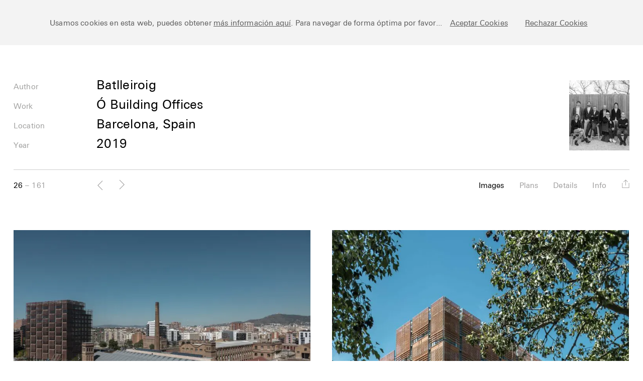

--- FILE ---
content_type: text/html; charset=UTF-8
request_url: https://www.ceramicarchitectures.com/es/obras/oficinas-o-building/
body_size: 31416
content:
<!DOCTYPE html lang="es-ES">
<!--[if lt IE 7]>      <html class="no-js lt-ie9 lt-ie8 lt-ie7"> <![endif]-->
<!--[if IE 7]>         <html class="no-js lt-ie9 lt-ie8"> <![endif]-->
<!--[if IE 8]>         <html class="no-js lt-ie9"> <![endif]-->
<!--[if gt IE 8]><!--> <html class="no-js"> <!--<![endif]-->
<head>
<!-- Google Tag Manager -->
<script>(function(w,d,s,l,i){w[l]=w[l]||[];w[l].push({'gtm.start':
new Date().getTime(),event:'gtm.js'});var f=d.getElementsByTagName(s)[0],
j=d.createElement(s),dl=l!='dataLayer'?'&l='+l:'';j.async=true;j.src=
'https://www.googletagmanager.com/gtm.js?id='+i+dl;f.parentNode.insertBefore(j,f);
})(window,document,'script','dataLayer','GTM-NPMRSKR5');</script>
<!-- End Google Tag Manager -->

<meta charset="UTF-8" />
<meta http-equiv="X-UA-Compatible" content="IE=edge,chrome=1">  
<meta http-equiv="content-type" content="text/html; charset=utf-8" />
<meta name="viewport" content="width=device-width, height=device-height, initial-scale=1.0, minimum-scale=1.0">
<link rel="shortcut icon" href="https://www.ceramicarchitectures.com/wp-content/themes/ac-theme-new/img/ui/ac.ico">

<title>
	Arquitecturas Cerámicas | 
	Oficinas Ó Building - Arquitecturas Cerámicas</title>
<link crossorigin data-rocket-preconnect href="https://www.googletagmanager.com" rel="preconnect">
<link crossorigin data-rocket-preconnect href="https://analytics.wpmucdn.com" rel="preconnect">
<link crossorigin data-rocket-preconnect href="https://maps.google.com" rel="preconnect">
<link crossorigin data-rocket-preconnect href="https://cdnjs.cloudflare.com" rel="preconnect">
<link crossorigin data-rocket-preload as="font" href="https://www.ceramicarchitectures.com/wp-content/themes/ac-theme-new/css/fonts/330E13_0_0.woff2" rel="preload"><link rel="preload" data-rocket-preload as="image" href="https://www.ceramicarchitectures.com/wp-content/smush-webp/2023/03/00_batlleiroig-2019-F05_oficinas-o-building_Wijkmark-762x508.jpg.webp" fetchpriority="high">

<link rel="profile" href="http://gmpg.org/xfn/11" />
<link rel="pingback" href="https://www.ceramicarchitectures.com/xmlrpc.php" />

<!--[if lt IE 9]>
<script src="https://www.ceramicarchitectures.com/wp-content/themes/ac-theme-new/js/html5.js" type="text/javascript"></script>
<![endif]-->

<meta name='robots' content='index, follow, max-image-preview:large, max-snippet:-1, max-video-preview:-1' />
	<style>img:is([sizes="auto" i], [sizes^="auto," i]) { contain-intrinsic-size: 3000px 1500px }</style>
	<link rel="alternate" hreflang="en-us" href="https://www.ceramicarchitectures.com/obras/oficinas-o-building/" />
<link rel="alternate" hreflang="es-es" href="https://www.ceramicarchitectures.com/es/obras/oficinas-o-building/" />
<link rel="alternate" hreflang="x-default" href="https://www.ceramicarchitectures.com/obras/oficinas-o-building/" />

	<!-- This site is optimized with the Yoast SEO plugin v25.6 - https://yoast.com/wordpress/plugins/seo/ -->
	<link rel="canonical" href="https://www.ceramicarchitectures.com/obras/oficinas-o-building/" />
	<meta property="og:locale" content="es_ES" />
	<meta property="og:type" content="article" />
	<meta property="og:title" content="Oficinas Ó Building - Arquitecturas Cerámicas" />
	<meta property="og:url" content="https://www.ceramicarchitectures.com/obras/oficinas-o-building/" />
	<meta property="og:site_name" content="Arquitecturas Cerámicas" />
	<meta property="article:publisher" content="https://www.facebook.com/ceramicarchitectures/" />
	<meta property="article:modified_time" content="2023-07-28T13:12:03+00:00" />
	<meta name="twitter:card" content="summary_large_image" />
	<meta name="twitter:site" content="@CArchitectures" />
	<script type="application/ld+json" class="yoast-schema-graph">{"@context":"https://schema.org","@graph":[{"@type":"WebPage","@id":"https://www.ceramicarchitectures.com/obras/oficinas-o-building/","url":"https://www.ceramicarchitectures.com/obras/oficinas-o-building/","name":"Oficinas Ó Building - Arquitecturas Cerámicas","isPartOf":{"@id":"https://www.ceramicarchitectures.com/#website"},"datePublished":"2022-12-09T10:00:09+00:00","dateModified":"2023-07-28T13:12:03+00:00","breadcrumb":{"@id":"https://www.ceramicarchitectures.com/obras/oficinas-o-building/#breadcrumb"},"inLanguage":"es","potentialAction":[{"@type":"ReadAction","target":["https://www.ceramicarchitectures.com/obras/oficinas-o-building/"]}]},{"@type":"BreadcrumbList","@id":"https://www.ceramicarchitectures.com/obras/oficinas-o-building/#breadcrumb","itemListElement":[{"@type":"ListItem","position":1,"name":"Home","item":"https://www.ceramicarchitectures.com/es/"},{"@type":"ListItem","position":2,"name":"Oficinas Ó Building"}]},{"@type":"WebSite","@id":"https://www.ceramicarchitectures.com/#website","url":"https://www.ceramicarchitectures.com/","name":"Arquitecturas Cerámicas","description":"Database specialized in building works where ceramics are used as a main material","potentialAction":[{"@type":"SearchAction","target":{"@type":"EntryPoint","urlTemplate":"https://www.ceramicarchitectures.com/?s={search_term_string}"},"query-input":{"@type":"PropertyValueSpecification","valueRequired":true,"valueName":"search_term_string"}}],"inLanguage":"es"}]}</script>
	<!-- / Yoast SEO plugin. -->


<link rel='dns-prefetch' href='//cdnjs.cloudflare.com' />

<link rel="alternate" type="application/rss+xml" title="Arquitecturas Cerámicas &raquo; Feed" href="https://www.ceramicarchitectures.com/es/feed/" />
<link rel="alternate" type="application/rss+xml" title="Arquitecturas Cerámicas &raquo; Feed de los comentarios" href="https://www.ceramicarchitectures.com/es/comments/feed/" />
		<!-- This site uses the Google Analytics by ExactMetrics plugin v8.7.1 - Using Analytics tracking - https://www.exactmetrics.com/ -->
							<script src="//www.googletagmanager.com/gtag/js?id=G-F10KH65XXZ"  data-cfasync="false" data-wpfc-render="false" type="text/javascript" async></script>
			<script data-cfasync="false" data-wpfc-render="false" type="text/javascript">
				var em_version = '8.7.1';
				var em_track_user = true;
				var em_no_track_reason = '';
								var ExactMetricsDefaultLocations = {"page_location":"https:\/\/www.ceramicarchitectures.com\/es\/obras\/oficinas-o-building\/"};
								if ( typeof ExactMetricsPrivacyGuardFilter === 'function' ) {
					var ExactMetricsLocations = (typeof ExactMetricsExcludeQuery === 'object') ? ExactMetricsPrivacyGuardFilter( ExactMetricsExcludeQuery ) : ExactMetricsPrivacyGuardFilter( ExactMetricsDefaultLocations );
				} else {
					var ExactMetricsLocations = (typeof ExactMetricsExcludeQuery === 'object') ? ExactMetricsExcludeQuery : ExactMetricsDefaultLocations;
				}

								var disableStrs = [
										'ga-disable-G-F10KH65XXZ',
									];

				/* Function to detect opted out users */
				function __gtagTrackerIsOptedOut() {
					for (var index = 0; index < disableStrs.length; index++) {
						if (document.cookie.indexOf(disableStrs[index] + '=true') > -1) {
							return true;
						}
					}

					return false;
				}

				/* Disable tracking if the opt-out cookie exists. */
				if (__gtagTrackerIsOptedOut()) {
					for (var index = 0; index < disableStrs.length; index++) {
						window[disableStrs[index]] = true;
					}
				}

				/* Opt-out function */
				function __gtagTrackerOptout() {
					for (var index = 0; index < disableStrs.length; index++) {
						document.cookie = disableStrs[index] + '=true; expires=Thu, 31 Dec 2099 23:59:59 UTC; path=/';
						window[disableStrs[index]] = true;
					}
				}

				if ('undefined' === typeof gaOptout) {
					function gaOptout() {
						__gtagTrackerOptout();
					}
				}
								window.dataLayer = window.dataLayer || [];

				window.ExactMetricsDualTracker = {
					helpers: {},
					trackers: {},
				};
				if (em_track_user) {
					function __gtagDataLayer() {
						dataLayer.push(arguments);
					}

					function __gtagTracker(type, name, parameters) {
						if (!parameters) {
							parameters = {};
						}

						if (parameters.send_to) {
							__gtagDataLayer.apply(null, arguments);
							return;
						}

						if (type === 'event') {
														parameters.send_to = exactmetrics_frontend.v4_id;
							var hookName = name;
							if (typeof parameters['event_category'] !== 'undefined') {
								hookName = parameters['event_category'] + ':' + name;
							}

							if (typeof ExactMetricsDualTracker.trackers[hookName] !== 'undefined') {
								ExactMetricsDualTracker.trackers[hookName](parameters);
							} else {
								__gtagDataLayer('event', name, parameters);
							}
							
						} else {
							__gtagDataLayer.apply(null, arguments);
						}
					}

					__gtagTracker('js', new Date());
					__gtagTracker('set', {
						'developer_id.dNDMyYj': true,
											});
					if ( ExactMetricsLocations.page_location ) {
						__gtagTracker('set', ExactMetricsLocations);
					}
										__gtagTracker('config', 'G-F10KH65XXZ', {"forceSSL":"true","link_attribution":"true"} );
															window.gtag = __gtagTracker;										(function () {
						/* https://developers.google.com/analytics/devguides/collection/analyticsjs/ */
						/* ga and __gaTracker compatibility shim. */
						var noopfn = function () {
							return null;
						};
						var newtracker = function () {
							return new Tracker();
						};
						var Tracker = function () {
							return null;
						};
						var p = Tracker.prototype;
						p.get = noopfn;
						p.set = noopfn;
						p.send = function () {
							var args = Array.prototype.slice.call(arguments);
							args.unshift('send');
							__gaTracker.apply(null, args);
						};
						var __gaTracker = function () {
							var len = arguments.length;
							if (len === 0) {
								return;
							}
							var f = arguments[len - 1];
							if (typeof f !== 'object' || f === null || typeof f.hitCallback !== 'function') {
								if ('send' === arguments[0]) {
									var hitConverted, hitObject = false, action;
									if ('event' === arguments[1]) {
										if ('undefined' !== typeof arguments[3]) {
											hitObject = {
												'eventAction': arguments[3],
												'eventCategory': arguments[2],
												'eventLabel': arguments[4],
												'value': arguments[5] ? arguments[5] : 1,
											}
										}
									}
									if ('pageview' === arguments[1]) {
										if ('undefined' !== typeof arguments[2]) {
											hitObject = {
												'eventAction': 'page_view',
												'page_path': arguments[2],
											}
										}
									}
									if (typeof arguments[2] === 'object') {
										hitObject = arguments[2];
									}
									if (typeof arguments[5] === 'object') {
										Object.assign(hitObject, arguments[5]);
									}
									if ('undefined' !== typeof arguments[1].hitType) {
										hitObject = arguments[1];
										if ('pageview' === hitObject.hitType) {
											hitObject.eventAction = 'page_view';
										}
									}
									if (hitObject) {
										action = 'timing' === arguments[1].hitType ? 'timing_complete' : hitObject.eventAction;
										hitConverted = mapArgs(hitObject);
										__gtagTracker('event', action, hitConverted);
									}
								}
								return;
							}

							function mapArgs(args) {
								var arg, hit = {};
								var gaMap = {
									'eventCategory': 'event_category',
									'eventAction': 'event_action',
									'eventLabel': 'event_label',
									'eventValue': 'event_value',
									'nonInteraction': 'non_interaction',
									'timingCategory': 'event_category',
									'timingVar': 'name',
									'timingValue': 'value',
									'timingLabel': 'event_label',
									'page': 'page_path',
									'location': 'page_location',
									'title': 'page_title',
									'referrer' : 'page_referrer',
								};
								for (arg in args) {
																		if (!(!args.hasOwnProperty(arg) || !gaMap.hasOwnProperty(arg))) {
										hit[gaMap[arg]] = args[arg];
									} else {
										hit[arg] = args[arg];
									}
								}
								return hit;
							}

							try {
								f.hitCallback();
							} catch (ex) {
							}
						};
						__gaTracker.create = newtracker;
						__gaTracker.getByName = newtracker;
						__gaTracker.getAll = function () {
							return [];
						};
						__gaTracker.remove = noopfn;
						__gaTracker.loaded = true;
						window['__gaTracker'] = __gaTracker;
					})();
									} else {
										console.log("");
					(function () {
						function __gtagTracker() {
							return null;
						}

						window['__gtagTracker'] = __gtagTracker;
						window['gtag'] = __gtagTracker;
					})();
									}
			</script>
				<!-- / Google Analytics by ExactMetrics -->
		<style id='wp-emoji-styles-inline-css' type='text/css'>

	img.wp-smiley, img.emoji {
		display: inline !important;
		border: none !important;
		box-shadow: none !important;
		height: 1em !important;
		width: 1em !important;
		margin: 0 0.07em !important;
		vertical-align: -0.1em !important;
		background: none !important;
		padding: 0 !important;
	}
</style>
<link rel='stylesheet' id='wp-block-library-css' href='https://www.ceramicarchitectures.com/wp-includes/css/dist/block-library/style.min.css?ver=6.8.2' type='text/css' media='all' />
<style id='classic-theme-styles-inline-css' type='text/css'>
/*! This file is auto-generated */
.wp-block-button__link{color:#fff;background-color:#32373c;border-radius:9999px;box-shadow:none;text-decoration:none;padding:calc(.667em + 2px) calc(1.333em + 2px);font-size:1.125em}.wp-block-file__button{background:#32373c;color:#fff;text-decoration:none}
</style>
<style id='global-styles-inline-css' type='text/css'>
:root{--wp--preset--aspect-ratio--square: 1;--wp--preset--aspect-ratio--4-3: 4/3;--wp--preset--aspect-ratio--3-4: 3/4;--wp--preset--aspect-ratio--3-2: 3/2;--wp--preset--aspect-ratio--2-3: 2/3;--wp--preset--aspect-ratio--16-9: 16/9;--wp--preset--aspect-ratio--9-16: 9/16;--wp--preset--color--black: #000000;--wp--preset--color--cyan-bluish-gray: #abb8c3;--wp--preset--color--white: #ffffff;--wp--preset--color--pale-pink: #f78da7;--wp--preset--color--vivid-red: #cf2e2e;--wp--preset--color--luminous-vivid-orange: #ff6900;--wp--preset--color--luminous-vivid-amber: #fcb900;--wp--preset--color--light-green-cyan: #7bdcb5;--wp--preset--color--vivid-green-cyan: #00d084;--wp--preset--color--pale-cyan-blue: #8ed1fc;--wp--preset--color--vivid-cyan-blue: #0693e3;--wp--preset--color--vivid-purple: #9b51e0;--wp--preset--gradient--vivid-cyan-blue-to-vivid-purple: linear-gradient(135deg,rgba(6,147,227,1) 0%,rgb(155,81,224) 100%);--wp--preset--gradient--light-green-cyan-to-vivid-green-cyan: linear-gradient(135deg,rgb(122,220,180) 0%,rgb(0,208,130) 100%);--wp--preset--gradient--luminous-vivid-amber-to-luminous-vivid-orange: linear-gradient(135deg,rgba(252,185,0,1) 0%,rgba(255,105,0,1) 100%);--wp--preset--gradient--luminous-vivid-orange-to-vivid-red: linear-gradient(135deg,rgba(255,105,0,1) 0%,rgb(207,46,46) 100%);--wp--preset--gradient--very-light-gray-to-cyan-bluish-gray: linear-gradient(135deg,rgb(238,238,238) 0%,rgb(169,184,195) 100%);--wp--preset--gradient--cool-to-warm-spectrum: linear-gradient(135deg,rgb(74,234,220) 0%,rgb(151,120,209) 20%,rgb(207,42,186) 40%,rgb(238,44,130) 60%,rgb(251,105,98) 80%,rgb(254,248,76) 100%);--wp--preset--gradient--blush-light-purple: linear-gradient(135deg,rgb(255,206,236) 0%,rgb(152,150,240) 100%);--wp--preset--gradient--blush-bordeaux: linear-gradient(135deg,rgb(254,205,165) 0%,rgb(254,45,45) 50%,rgb(107,0,62) 100%);--wp--preset--gradient--luminous-dusk: linear-gradient(135deg,rgb(255,203,112) 0%,rgb(199,81,192) 50%,rgb(65,88,208) 100%);--wp--preset--gradient--pale-ocean: linear-gradient(135deg,rgb(255,245,203) 0%,rgb(182,227,212) 50%,rgb(51,167,181) 100%);--wp--preset--gradient--electric-grass: linear-gradient(135deg,rgb(202,248,128) 0%,rgb(113,206,126) 100%);--wp--preset--gradient--midnight: linear-gradient(135deg,rgb(2,3,129) 0%,rgb(40,116,252) 100%);--wp--preset--font-size--small: 13px;--wp--preset--font-size--medium: 20px;--wp--preset--font-size--large: 36px;--wp--preset--font-size--x-large: 42px;--wp--preset--spacing--20: 0.44rem;--wp--preset--spacing--30: 0.67rem;--wp--preset--spacing--40: 1rem;--wp--preset--spacing--50: 1.5rem;--wp--preset--spacing--60: 2.25rem;--wp--preset--spacing--70: 3.38rem;--wp--preset--spacing--80: 5.06rem;--wp--preset--shadow--natural: 6px 6px 9px rgba(0, 0, 0, 0.2);--wp--preset--shadow--deep: 12px 12px 50px rgba(0, 0, 0, 0.4);--wp--preset--shadow--sharp: 6px 6px 0px rgba(0, 0, 0, 0.2);--wp--preset--shadow--outlined: 6px 6px 0px -3px rgba(255, 255, 255, 1), 6px 6px rgba(0, 0, 0, 1);--wp--preset--shadow--crisp: 6px 6px 0px rgba(0, 0, 0, 1);}:where(.is-layout-flex){gap: 0.5em;}:where(.is-layout-grid){gap: 0.5em;}body .is-layout-flex{display: flex;}.is-layout-flex{flex-wrap: wrap;align-items: center;}.is-layout-flex > :is(*, div){margin: 0;}body .is-layout-grid{display: grid;}.is-layout-grid > :is(*, div){margin: 0;}:where(.wp-block-columns.is-layout-flex){gap: 2em;}:where(.wp-block-columns.is-layout-grid){gap: 2em;}:where(.wp-block-post-template.is-layout-flex){gap: 1.25em;}:where(.wp-block-post-template.is-layout-grid){gap: 1.25em;}.has-black-color{color: var(--wp--preset--color--black) !important;}.has-cyan-bluish-gray-color{color: var(--wp--preset--color--cyan-bluish-gray) !important;}.has-white-color{color: var(--wp--preset--color--white) !important;}.has-pale-pink-color{color: var(--wp--preset--color--pale-pink) !important;}.has-vivid-red-color{color: var(--wp--preset--color--vivid-red) !important;}.has-luminous-vivid-orange-color{color: var(--wp--preset--color--luminous-vivid-orange) !important;}.has-luminous-vivid-amber-color{color: var(--wp--preset--color--luminous-vivid-amber) !important;}.has-light-green-cyan-color{color: var(--wp--preset--color--light-green-cyan) !important;}.has-vivid-green-cyan-color{color: var(--wp--preset--color--vivid-green-cyan) !important;}.has-pale-cyan-blue-color{color: var(--wp--preset--color--pale-cyan-blue) !important;}.has-vivid-cyan-blue-color{color: var(--wp--preset--color--vivid-cyan-blue) !important;}.has-vivid-purple-color{color: var(--wp--preset--color--vivid-purple) !important;}.has-black-background-color{background-color: var(--wp--preset--color--black) !important;}.has-cyan-bluish-gray-background-color{background-color: var(--wp--preset--color--cyan-bluish-gray) !important;}.has-white-background-color{background-color: var(--wp--preset--color--white) !important;}.has-pale-pink-background-color{background-color: var(--wp--preset--color--pale-pink) !important;}.has-vivid-red-background-color{background-color: var(--wp--preset--color--vivid-red) !important;}.has-luminous-vivid-orange-background-color{background-color: var(--wp--preset--color--luminous-vivid-orange) !important;}.has-luminous-vivid-amber-background-color{background-color: var(--wp--preset--color--luminous-vivid-amber) !important;}.has-light-green-cyan-background-color{background-color: var(--wp--preset--color--light-green-cyan) !important;}.has-vivid-green-cyan-background-color{background-color: var(--wp--preset--color--vivid-green-cyan) !important;}.has-pale-cyan-blue-background-color{background-color: var(--wp--preset--color--pale-cyan-blue) !important;}.has-vivid-cyan-blue-background-color{background-color: var(--wp--preset--color--vivid-cyan-blue) !important;}.has-vivid-purple-background-color{background-color: var(--wp--preset--color--vivid-purple) !important;}.has-black-border-color{border-color: var(--wp--preset--color--black) !important;}.has-cyan-bluish-gray-border-color{border-color: var(--wp--preset--color--cyan-bluish-gray) !important;}.has-white-border-color{border-color: var(--wp--preset--color--white) !important;}.has-pale-pink-border-color{border-color: var(--wp--preset--color--pale-pink) !important;}.has-vivid-red-border-color{border-color: var(--wp--preset--color--vivid-red) !important;}.has-luminous-vivid-orange-border-color{border-color: var(--wp--preset--color--luminous-vivid-orange) !important;}.has-luminous-vivid-amber-border-color{border-color: var(--wp--preset--color--luminous-vivid-amber) !important;}.has-light-green-cyan-border-color{border-color: var(--wp--preset--color--light-green-cyan) !important;}.has-vivid-green-cyan-border-color{border-color: var(--wp--preset--color--vivid-green-cyan) !important;}.has-pale-cyan-blue-border-color{border-color: var(--wp--preset--color--pale-cyan-blue) !important;}.has-vivid-cyan-blue-border-color{border-color: var(--wp--preset--color--vivid-cyan-blue) !important;}.has-vivid-purple-border-color{border-color: var(--wp--preset--color--vivid-purple) !important;}.has-vivid-cyan-blue-to-vivid-purple-gradient-background{background: var(--wp--preset--gradient--vivid-cyan-blue-to-vivid-purple) !important;}.has-light-green-cyan-to-vivid-green-cyan-gradient-background{background: var(--wp--preset--gradient--light-green-cyan-to-vivid-green-cyan) !important;}.has-luminous-vivid-amber-to-luminous-vivid-orange-gradient-background{background: var(--wp--preset--gradient--luminous-vivid-amber-to-luminous-vivid-orange) !important;}.has-luminous-vivid-orange-to-vivid-red-gradient-background{background: var(--wp--preset--gradient--luminous-vivid-orange-to-vivid-red) !important;}.has-very-light-gray-to-cyan-bluish-gray-gradient-background{background: var(--wp--preset--gradient--very-light-gray-to-cyan-bluish-gray) !important;}.has-cool-to-warm-spectrum-gradient-background{background: var(--wp--preset--gradient--cool-to-warm-spectrum) !important;}.has-blush-light-purple-gradient-background{background: var(--wp--preset--gradient--blush-light-purple) !important;}.has-blush-bordeaux-gradient-background{background: var(--wp--preset--gradient--blush-bordeaux) !important;}.has-luminous-dusk-gradient-background{background: var(--wp--preset--gradient--luminous-dusk) !important;}.has-pale-ocean-gradient-background{background: var(--wp--preset--gradient--pale-ocean) !important;}.has-electric-grass-gradient-background{background: var(--wp--preset--gradient--electric-grass) !important;}.has-midnight-gradient-background{background: var(--wp--preset--gradient--midnight) !important;}.has-small-font-size{font-size: var(--wp--preset--font-size--small) !important;}.has-medium-font-size{font-size: var(--wp--preset--font-size--medium) !important;}.has-large-font-size{font-size: var(--wp--preset--font-size--large) !important;}.has-x-large-font-size{font-size: var(--wp--preset--font-size--x-large) !important;}
:where(.wp-block-post-template.is-layout-flex){gap: 1.25em;}:where(.wp-block-post-template.is-layout-grid){gap: 1.25em;}
:where(.wp-block-columns.is-layout-flex){gap: 2em;}:where(.wp-block-columns.is-layout-grid){gap: 2em;}
:root :where(.wp-block-pullquote){font-size: 1.5em;line-height: 1.6;}
</style>
<link rel='stylesheet' id='wpml-legacy-dropdown-0-css' href='https://www.ceramicarchitectures.com/wp-content/plugins/sitepress-multilingual-cms/templates/language-switchers/legacy-dropdown/style.min.css?ver=1' type='text/css' media='all' />
<style id='wpml-legacy-dropdown-0-inline-css' type='text/css'>
.wpml-ls-sidebars-sidebar, .wpml-ls-sidebars-sidebar .wpml-ls-sub-menu, .wpml-ls-sidebars-sidebar a {border-color:#cdcdcd;}.wpml-ls-sidebars-sidebar a, .wpml-ls-sidebars-sidebar .wpml-ls-sub-menu a, .wpml-ls-sidebars-sidebar .wpml-ls-sub-menu a:link, .wpml-ls-sidebars-sidebar li:not(.wpml-ls-current-language) .wpml-ls-link, .wpml-ls-sidebars-sidebar li:not(.wpml-ls-current-language) .wpml-ls-link:link {color:#444444;background-color:#ffffff;}.wpml-ls-sidebars-sidebar .wpml-ls-sub-menu a:hover,.wpml-ls-sidebars-sidebar .wpml-ls-sub-menu a:focus, .wpml-ls-sidebars-sidebar .wpml-ls-sub-menu a:link:hover, .wpml-ls-sidebars-sidebar .wpml-ls-sub-menu a:link:focus {color:#000000;background-color:#eeeeee;}.wpml-ls-sidebars-sidebar .wpml-ls-current-language > a {color:#444444;background-color:#ffffff;}.wpml-ls-sidebars-sidebar .wpml-ls-current-language:hover>a, .wpml-ls-sidebars-sidebar .wpml-ls-current-language>a:focus {color:#000000;background-color:#eeeeee;}
.wpml-ls-statics-shortcode_actions, .wpml-ls-statics-shortcode_actions .wpml-ls-sub-menu, .wpml-ls-statics-shortcode_actions a {border-color:#cdcdcd;}.wpml-ls-statics-shortcode_actions a, .wpml-ls-statics-shortcode_actions .wpml-ls-sub-menu a, .wpml-ls-statics-shortcode_actions .wpml-ls-sub-menu a:link, .wpml-ls-statics-shortcode_actions li:not(.wpml-ls-current-language) .wpml-ls-link, .wpml-ls-statics-shortcode_actions li:not(.wpml-ls-current-language) .wpml-ls-link:link {color:#444444;background-color:#ffffff;}.wpml-ls-statics-shortcode_actions .wpml-ls-sub-menu a:hover,.wpml-ls-statics-shortcode_actions .wpml-ls-sub-menu a:focus, .wpml-ls-statics-shortcode_actions .wpml-ls-sub-menu a:link:hover, .wpml-ls-statics-shortcode_actions .wpml-ls-sub-menu a:link:focus {color:#000000;background-color:#eeeeee;}.wpml-ls-statics-shortcode_actions .wpml-ls-current-language > a {color:#444444;background-color:#ffffff;}.wpml-ls-statics-shortcode_actions .wpml-ls-current-language:hover>a, .wpml-ls-statics-shortcode_actions .wpml-ls-current-language>a:focus {color:#000000;background-color:#eeeeee;}
</style>
<link rel='stylesheet' id='naked-style-css' href='https://www.ceramicarchitectures.com/wp-content/themes/ac-theme-new/style.css?ver=all' type='text/css' media='all' />
<link rel='stylesheet' id='normalize-css' href='https://www.ceramicarchitectures.com/wp-content/themes/ac-theme-new/css/normalize.min.css' type='text/css' media='all' />
<link data-minify="1" rel='stylesheet' id='fonts-css' href='https://www.ceramicarchitectures.com/wp-content/cache/min/1/wp-content/themes/ac-theme-new/css/fonts/fonts.css?ver=1760611729' type='text/css' media='all' />
<link data-minify="1" rel='stylesheet' id='fontello-css' href='https://www.ceramicarchitectures.com/wp-content/cache/min/1/wp-content/themes/ac-theme-new/css/fontello/css/fontello.css?ver=1760611729' type='text/css' media='all' />
<link data-minify="1" rel='stylesheet' id='isotope-css' href='https://www.ceramicarchitectures.com/wp-content/cache/min/1/wp-content/themes/ac-theme-new/js/vendor/isotope/isotope.css?ver=1760611729' type='text/css' media='all' />
<link data-minify="1" rel='stylesheet' id='chosen-css' href='https://www.ceramicarchitectures.com/wp-content/cache/min/1/wp-content/themes/ac-theme-new/js/vendor/chosen/chosen.css?ver=1760611729' type='text/css' media='all' />
<link data-minify="1" rel='stylesheet' id='swiper-css' href='https://www.ceramicarchitectures.com/wp-content/cache/min/1/wp-content/themes/ac-theme-new/js/vendor/swiper/css/swiper.css?ver=1760611729' type='text/css' media='all' />
<link data-minify="1" rel='stylesheet' id='cookies-css' href='https://www.ceramicarchitectures.com/wp-content/cache/min/1/wp-content/themes/ac-theme-new/js/vendor/cookie/cookiecuttr.css?ver=1760611729' type='text/css' media='all' />
<link data-minify="1" rel='stylesheet' id='lightbox-css' href='https://www.ceramicarchitectures.com/wp-content/cache/min/1/wp-content/themes/ac-theme-new/js/vendor/lightbox/simplelightbox.css?ver=1760611729' type='text/css' media='all' />
<link data-minify="1" rel='stylesheet' id='swipebox-css' href='https://www.ceramicarchitectures.com/wp-content/cache/min/1/wp-content/themes/ac-theme-new/js/vendor/swipebox/css/swipebox.css?ver=1760611729' type='text/css' media='all' />
<link rel='stylesheet' id='ladda-css' href='https://www.ceramicarchitectures.com/wp-content/themes/ac-theme-new/js/vendor/ladda/ladda.min.css' type='text/css' media='all' />
<link data-minify="1" rel='stylesheet' id='ac-main-css' href='https://www.ceramicarchitectures.com/wp-content/cache/min/1/wp-content/themes/ac-theme-new/css/main.css?ver=1760611729' type='text/css' media='all' />
<link data-minify="1" rel='stylesheet' id='ac-main-responsive-css' href='https://www.ceramicarchitectures.com/wp-content/cache/min/1/wp-content/themes/ac-theme-new/css/main-responsive.css?ver=1760611729' type='text/css' media='all' />
<script type="text/javascript" src="https://www.ceramicarchitectures.com/wp-content/plugins/google-analytics-dashboard-for-wp/assets/js/frontend-gtag.min.js?ver=8.7.1" id="exactmetrics-frontend-script-js" async="async" data-wp-strategy="async"></script>
<script data-cfasync="false" data-wpfc-render="false" type="text/javascript" id='exactmetrics-frontend-script-js-extra'>/* <![CDATA[ */
var exactmetrics_frontend = {"js_events_tracking":"true","download_extensions":"doc,pdf,ppt,zip,xls,docx,pptx,xlsx","inbound_paths":"[{\"path\":\"\\\/go\\\/\",\"label\":\"affiliate\"},{\"path\":\"\\\/recommend\\\/\",\"label\":\"affiliate\"}]","home_url":"https:\/\/www.ceramicarchitectures.com\/es\/","hash_tracking":"false","v4_id":"G-F10KH65XXZ"};/* ]]> */
</script>
<script type="text/javascript" src="https://www.ceramicarchitectures.com/wp-content/plugins/sitepress-multilingual-cms/templates/language-switchers/legacy-dropdown/script.min.js?ver=1" id="wpml-legacy-dropdown-0-js"></script>
<script type="text/javascript" src="https://www.ceramicarchitectures.com/wp-includes/js/jquery/jquery.min.js?ver=3.7.1" id="jquery-core-js"></script>
<script type="text/javascript" src="https://www.ceramicarchitectures.com/wp-includes/js/jquery/jquery-migrate.min.js?ver=3.4.1" id="jquery-migrate-js"></script>
<script type="text/javascript" id="wpml-browser-redirect-js-extra">
/* <![CDATA[ */
var wpml_browser_redirect_params = {"pageLanguage":"es","languageUrls":{"en_us":"https:\/\/www.ceramicarchitectures.com\/obras\/oficinas-o-building\/","en":"https:\/\/www.ceramicarchitectures.com\/obras\/oficinas-o-building\/","us":"https:\/\/www.ceramicarchitectures.com\/obras\/oficinas-o-building\/","es_es":"https:\/\/www.ceramicarchitectures.com\/es\/obras\/oficinas-o-building\/","es":"https:\/\/www.ceramicarchitectures.com\/es\/obras\/oficinas-o-building\/"},"cookie":{"name":"_icl_visitor_lang_js","domain":"www.ceramicarchitectures.com","path":"\/","expiration":24}};
/* ]]> */
</script>
<script type="text/javascript" src="https://www.ceramicarchitectures.com/wp-content/plugins/sitepress-multilingual-cms/dist/js/browser-redirect/app.js?ver=476000" id="wpml-browser-redirect-js"></script>
<link rel="https://api.w.org/" href="https://www.ceramicarchitectures.com/es/wp-json/" /><link rel="EditURI" type="application/rsd+xml" title="RSD" href="https://www.ceramicarchitectures.com/xmlrpc.php?rsd" />
<meta name="generator" content="WordPress 6.8.2" />
<link rel='shortlink' href='https://www.ceramicarchitectures.com/es/?p=30643' />
<link rel="alternate" title="oEmbed (JSON)" type="application/json+oembed" href="https://www.ceramicarchitectures.com/es/wp-json/oembed/1.0/embed?url=https%3A%2F%2Fwww.ceramicarchitectures.com%2Fes%2Fobras%2Foficinas-o-building%2F" />
<link rel="alternate" title="oEmbed (XML)" type="text/xml+oembed" href="https://www.ceramicarchitectures.com/es/wp-json/oembed/1.0/embed?url=https%3A%2F%2Fwww.ceramicarchitectures.com%2Fes%2Fobras%2Foficinas-o-building%2F&#038;format=xml" />
<meta name="generator" content="WPML ver:4.7.6 stt:1,2;" />
<script type="text/javascript">
	window._se_plugin_version = '8.1.9';
</script>
		<style>
			/* Thanks to https://github.com/paulirish/lite-youtube-embed and https://css-tricks.com/responsive-iframes/ */
			.smush-lazyload-video {
				--smush-video-aspect-ratio: 16/9;background-color: #000;position: relative;display: block;contain: content;background-position: center center;background-size: cover;cursor: pointer;
			}
			.smush-lazyload-video.loading{cursor:progress}
			.smush-lazyload-video::before{content:'';display:block;position:absolute;top:0;background-image:linear-gradient(rgba(0,0,0,0.6),transparent);background-position:top;background-repeat:repeat-x;height:60px;width:100%;transition:all .2s cubic-bezier(0,0,0.2,1)}
			.smush-lazyload-video::after{content:"";display:block;padding-bottom:calc(100% / (var(--smush-video-aspect-ratio)))}
			.smush-lazyload-video > iframe{width:100%;height:100%;position:absolute;top:0;left:0;border:0;opacity:0;transition:opacity .5s ease-in}
			.smush-lazyload-video.smush-lazyloaded-video > iframe{opacity:1}
			.smush-lazyload-video > .smush-play-btn{z-index:10;position: absolute;top:0;left:0;bottom:0;right:0;}
			.smush-lazyload-video > .smush-play-btn > .smush-play-btn-inner{opacity:0.75;display:flex;align-items: center;width:68px;height:48px;position:absolute;cursor:pointer;transform:translate3d(-50%,-50%,0);top:50%;left:50%;z-index:1;background-repeat:no-repeat;background-image:url('data:image/svg+xml;utf8,<svg xmlns="http://www.w3.org/2000/svg" viewBox="0 0 68 48"><path d="M66.52 7.74c-.78-2.93-2.49-5.41-5.42-6.19C55.79.13 34 0 34 0S12.21.13 6.9 1.55c-2.93.78-4.63 3.26-5.42 6.19C.06 13.05 0 24 0 24s.06 10.95 1.48 16.26c.78 2.93 2.49 5.41 5.42 6.19C12.21 47.87 34 48 34 48s21.79-.13 27.1-1.55c2.93-.78 4.64-3.26 5.42-6.19C67.94 34.95 68 24 68 24s-.06-10.95-1.48-16.26z" fill="red"/><path d="M45 24 27 14v20" fill="white"/></svg>');filter:grayscale(100%);transition:filter .5s cubic-bezier(0,0,0.2,1), opacity .5s cubic-bezier(0,0,0.2,1);border:none}
			.smush-lazyload-video:hover .smush-play-btn-inner,.smush-lazyload-video .smush-play-btn-inner:focus{filter:none;opacity:1}
			.smush-lazyload-video > .smush-play-btn > .smush-play-btn-inner span{display:none;width:100%;text-align:center;}
			.smush-lazyload-video.smush-lazyloaded-video{cursor:unset}
			.smush-lazyload-video.video-loaded::before,.smush-lazyload-video.smush-lazyloaded-video > .smush-play-btn,.smush-lazyload-video.loading > .smush-play-btn{display:none;opacity:0;pointer-events:none}
			.smush-lazyload-video.smush-lazyload-vimeo > .smush-play-btn > .smush-play-btn-inner{background-image:url("data:image/svg+xml,%3Csvg viewBox='0 0 203 120' xmlns='http://www.w3.org/2000/svg'%3E%3Cpath d='m0.25116 9.0474c0-4.9968 4.0507-9.0474 9.0474-9.0474h184.4c4.997 0 9.048 4.0507 9.048 9.0474v101.91c0 4.996-4.051 9.047-9.048 9.047h-184.4c-4.9968 0-9.0474-4.051-9.0474-9.047v-101.91z' fill='%2317d5ff' fill-opacity='.7'/%3E%3Cpath d='m131.1 59.05c0.731 0.4223 0.731 1.4783 0 1.9006l-45.206 26.099c-0.7316 0.4223-1.646-0.1056-1.646-0.9504v-52.199c0-0.8448 0.9144-1.3727 1.646-0.9504l45.206 26.099z' fill='%23fff'/%3E%3C/svg%3E%0A");width:81px}
					</style>
				<script>
			document.documentElement.className = document.documentElement.className.replace('no-js', 'js');
		</script>
				<style>
			.no-js img.lazyload {
				display: none;
			}

			figure.wp-block-image img.lazyloading {
				min-width: 150px;
			}

			.lazyload,
			.lazyloading {
				--smush-placeholder-width: 100px;
				--smush-placeholder-aspect-ratio: 1/1;
				width: var(--smush-placeholder-width) !important;
				aspect-ratio: var(--smush-placeholder-aspect-ratio) !important;
			}

						.lazyload, .lazyloading {
				opacity: 0;
			}

			.lazyloaded {
				opacity: 1;
				transition: opacity 300ms;
				transition-delay: 0ms;
			}

					</style>
		<style type="text/css">.recentcomments a{display:inline !important;padding:0 !important;margin:0 !important;}</style><style id="rocket-lazyrender-inline-css">[data-wpr-lazyrender] {content-visibility: auto;}</style><meta name="generator" content="WP Rocket 3.19.2.1" data-wpr-features="wpr_preconnect_external_domains wpr_auto_preload_fonts wpr_automatic_lazy_rendering wpr_oci wpr_image_dimensions wpr_minify_css wpr_host_fonts_locally wpr_desktop" /></head>

<body
	class="wp-singular obras-template-default single single-obras postid-30643 wp-theme-ac-theme-new">
        <!-- Google Tag Manager (noscript) -->
        <noscript><iframe data-src="https://www.googletagmanager.com/ns.html?id=GTM-NPMRSKR5"
        height="0" width="0" style="display:none;visibility:hidden" src="[data-uri]" class="lazyload" data-load-mode="1"></iframe></noscript>
        <!-- End Google Tag Manager (noscript) -->
		<!--[if lt IE 7]>
            <p class="chromeframe">You are using an <strong>outdated</strong> browser. Please <a href="http://browsehappy.com/">upgrade your browser</a> or <a href="http://www.google.com/chromeframe/?redirect=true">activate Google Chrome Frame</a> to improve your experience.</p>
        <![endif]-->
        <div  class="initial-loader"></div>
                <!-- BEGIN HEADER -->
<header  class="header hnew inew is-sticky">
    
    <!-- BEGIN LOGO + IDIOMA-->
    <div  class="logo-idioma-wrap">
        <div  class="logo">
            <a href="https://www.ceramicarchitectures.com/es/">
                                <i class="icon-logoac_block sticky-hidden"></i>
                <span class="helper sticky-hidden"></span>
                                    <span class="logo-text">Arquitecturas Cerámicas</span>
                            </a>
            <div  class="clearfloat"></div>
        </div>

        <!-- BEGIN MAIN NAV + SEARCH -->
        <div  class="mainnav-search-wrap">
            <nav class="main-nav-wrap">
                <ul class="main-nav">
                                    
                        <li class="main-nav-item first-item selected inv"><a href="https://www.ceramicarchitectures.com/es//obras">Obras</a></li><li class='main-nav-item '><a href='https://www.ceramicarchitectures.com/es/biblioteca/'>Biblioteca</a></li><li class='main-nav-item '><a href='https://www.ceramicarchitectures.com/es/blog/'>Posts</a></li><li class='main-nav-item '><a href='https://www.ceramicarchitectures.com/es/fundamentos/'>Fundamentos</a></li><li class='main-nav-item '><a href='https://www.ceramicarchitectures.com/es/nosotros/'>Nosotros</a></li>
                    <li class="main-nav-item hidden idioma-mobile"><a href="https://www.ceramicarchitectures.com/obras/oficinas-o-building/">Eng</a></li>                    <li class="main-nav-item hidden item-search-mobile">
                        <form action="https://www.ceramicarchitectures.com/es/">
                            <i class="icon-lupa"></i><input id="search-mobile" type="text" name="s" />
                        </form>
                    </li>
                                    <li id="images" class="project-nav-item obras-menu selected">Imágenes</li>
                    <li id="planes" class="project-nav-item obras-menu">Planos</li>
                    <li id="details" class="project-nav-item obras-menu">Detalles</li>
                    <li id="info" class="project-nav-item obras-menu">Info</li>
                    <div class="share-wrap project-nav-item obras-menu">
                        <a class="link-style share"><i class="icon-share"></i></a>
                        <ul class="social-icons">
                            <li class="social-icons-item"><a target="_blank" href="#"><i class="icon-pinterest-circled"></i></a></li>
                            <li class="social-icons-item"><a target="_blank" href="http://twitter.com/share?url=https://www.ceramicarchitectures.com/es/obras/oficinas-o-building/"><i class="icon-twitter"></i></a></li>
                            <li class="social-icons-item"><a target="_blank" href="http://www.facebook.com/share.php?u=https://www.ceramicarchitectures.com/es/obras/oficinas-o-building/"><i class="icon-facebook"></i></a></li>
                            <li class="social-icons-item"><a href="mailto:escribe_un_email@example.com?Subject=Escribe el asunto...&body=Escribe%20el%20mensaje...%0D%0A%0D%0AEste%20es%20el%20enlace:%20https://www.ceramicarchitectures.com/es/obras/oficinas-o-building/"><i class="icon-mail-alt"></i></a></li>
                            <li class="clearfloat"></li>
                        </ul>
                    </div>
                                                                                                    <li class="clearfloat"></li>
                </ul>
            </nav>

            <div class="mobile-menu-wrap">
                <a><i class="icon-menu icon-large"></i></a>
                <span class="helper"></span>
            </div>
            <div class="search-icon-wrap">
                <a><i class="manage-search icon-lupa icon-large"></i></a>
                <span class="helper"></span>
            </div>
            <div class="idioma">
                <a href="https://www.ceramicarchitectures.com/obras/oficinas-o-building/">Eng</a>            </div>
            <div  class="clearfloat"></div>
        </div>
        <!-- END NAV + SEARCH -->

        <div class="clearfloat"></div>
    </div>
    <!-- END LOGO + IDIOMA -->
    
    <!-- BEGIN FORM-SEARCH -->
    <div  class="form-search-wrap single">
        <form method="GET" name="searchform-simple" id="searchform-simple" class="search-form-simple grid-sizer" action="https://www.ceramicarchitectures.com/es/">
            <input class="input-search-form-simple" name="s" id="s" placeholder="Buscar en el sitio" tabindex="1">
        </form>
        <div  class="gutter-sizer"></div>

                <form action="https://www.ceramicarchitectures.com/es//buscador" method="POST" name="searchform-main" id="searchform-main" class="search-form">
            <div class="search-form-area grid-sizer">
                <select data-placeholder="Autor" name="autor" id="autor" class="chosen-select select-search-form autor" tabindex="1">
                    <option value="">Autor</option>
                                        <option value="2bmfg-arquitectes">2BMFG Arquitectes</option>
                                        <option value="ab-rogers-design">AB Rogers Design</option>
                                        <option value="ablm-arquitectos">ABLM Arquitectos</option>
                                        <option value="af6-arquitectos">AF6</option>
                                        <option value="aia-activitats-arquitectoniques">AIA Activitats Arquitectòniques</option>
                                        <option value="al_a">AL_A</option>
                                        <option value="allied-works">Allied Works</option>
                                        <option value="alvaro-siza-vieira">Álvaro Siza Vieira</option>
                                        <option value="angel-verdasco">Ángel Verdasco</option>
                                        <option value="antoni-gaudi">Antoni Gaudí</option>
                                        <option value="archea">ARCHEA</option>
                                        <option value="arquitectura-g">ARQUITECTURA-G</option>
                                        <option value="arturo-franco">Arturo Franco</option>
                                        <option value="arturo-sanz">Arturo Sanz</option>
                                        <option value="atelier-ww">Atelier WW Architects</option>
                                        <option value="foreign-office-architects">AZPML (FOA)</option>
                                        <option value="b720">b720</option>
                                        <option value="baas">BAAS</option>
                                        <option value="bach">BACH</option>
                                        <option value="balkrishna-doshi">Balkrishna Doshi</option>
                                        <option value="basilio-tobias">Basilio Tobías</option>
                                        <option value="batlleiroig">Batlleiroig</option>
                                        <option value="bb-arquitectes">BB Arquitectes</option>
                                        <option value="bear">BEAR</option>
                                        <option value="bierman-henket">Bierman Henket</option>
                                        <option value="big">BIG</option>
                                        <option value="bn-asociados-arquitectos">BN Asociados Arquitectos</option>
                                        <option value="bona-fide-taller">Bona Fide Taller</option>
                                        <option value="bosch-capdeferro">Bosch-Capdeferro</option>
                                        <option value="camarim">CAMARIM</option>
                                        <option value="cannata-fernandes">Cannatà &amp; Fernandes</option>
                                        <option value="carlos-grana">Carlos Graña</option>
                                        <option value="carme-pinos">Carme Pinós</option>
                                        <option value="carmel-gradoli">Carmel Gradolí</option>
                                        <option value="carmen-martinez">Carmen Martínez</option>
                                        <option value="caruso-st-john">Caruso-St John</option>
                                        <option value="casanova-hernandez">Casanova-Hernandez</option>
                                        <option value="chqs-arquitectos">Churtichaga+Quadra-Salcedo</option>
                                        <option value="cloud9">CLOUD9</option>
                                        <option value="cobe">COBE</option>
                                        <option value="cor">COR</option>
                                        <option value="correia-ragazzi">Correia-Ragazzi</option>
                                        <option value="diego-lopez-fuster">Diego López Fuster</option>
                                        <option value="dietrich-untertrifaller-architekten">Dietrich | Untertrifaller Architekten</option>
                                        <option value="durbach-block-jaggers-architects">Durbach Block Jaggers Architects</option>
                                        <option value="eduardo-de-miguel">Eduardo De Miguel</option>
                                        <option value="eduardo-souto-de-moura">Eduardo Souto de Moura</option>
                                        <option value="el-equipo-de-mazzanti">El equipo de Mazzanti</option>
                                        <option value="embt">EMBT</option>
                                        <option value="emilio-vicedo">Emilio Vicedo</option>
                                        <option value="enrique-fernandez-vivancos">Enrique Fernández-Vivancos</option>
                                        <option value="entresitio">ENTRESITIO</option>
                                        <option value="eric-parry">Eric Parry</option>
                                        <option value="esrawe-studio">ESRAWE Studio</option>
                                        <option value="feilden-fowles">Feilden Fowles</option>
                                        <option value="fem">FEM</option>
                                        <option value="fjmt-studio">fjmtstudio</option>
                                        <option value="francesca-torzo">Francesca Torzo</option>
                                        <option value="francisco-aires-mateus">Francisco Aires Mateus</option>
                                        <option value="francisco-mangado">Francisco Mangado</option>
                                        <option value="garces-de-seta-bonet">Garcés-de Seta-Bonet</option>
                                        <option value="gigon-guyer-architects-and-atelier-ww">Gigon / Guyer Architects, Atelier WW</option>
                                        <option value="gigonguyer-architects">Gigon/Guyer Architects</option>
                                        <option value="gottlieb-paludan">Gottlieb Paludan</option>
                                        <option value="gottlieb-paludan-architects">Gottlieb Paludan Architects</option>
                                        <option value="guillermo-vazquez-consuegra">Guillermo Vázquez Consuegra</option>
                                        <option value="herzog-de-meuron">Herzog &amp; de Meuron</option>
                                        <option value="horma-estudio">HORMA estudio</option>
                                        <option value="hugo-mompo">Hugo Mompó</option>
                                        <option value="ikon-5-architects">ikon.5 architects</option>
                                        <option value="ines-garcia-clariana">Inés García Clariana</option>
                                        <option value="isern-associats">Isern Associats</option>
                                        <option value="izaskun-chinchilla">Izaskun Chinchilla</option>
                                        <option value="javier-bernalte">Javier Bernalte</option>
                                        <option value="joan-miquel-segui">Joan Miquel Seguí Colomar</option>
                                        <option value="jorge-vidal">Jorge Vidal</option>
                                        <option value="jose-ignacio-linazasoro">José Ignacio Linazasoro</option>
                                        <option value="jose-luis-leon">José Luís León</option>
                                        <option value="jose-maria-urzelai">Jose Mª Urzelai</option>
                                        <option value="jose-maria-sanchez-garcia">José María Sánchez García</option>
                                        <option value="josep-lluis-sert">Josep Lluís Sert</option>
                                        <option value="juan-beldarrain">Juan Beldarrain</option>
                                        <option value="juan-grau">Juan Grau</option>
                                        <option value="kengo-kuma">Kengo Kuma</option>
                                        <option value="kjaer-richter">Kjaer &amp; Richter</option>
                                        <option value="kuroshio-osaka-2025">Kuroshio Osaka 2025</option>
                                        <option value="la-erreria">La Erreria</option>
                                        <option value="lagula-arquitectes">Lagula Arquitectes</option>
                                        <option value="llps-arquitectos">LLPS Arquitectos</option>
                                        <option value="lopez-aroca-arquitectura">López + Aroca Arquitectura</option>
                                        <option value="lopez-rivera-arquitectes">López Rivera Arquitectes</option>
                                        <option value="luis-pedro-silva">Luís Pedro Silva</option>
                                        <option value="lundgaard-tranberg">Lundgaard &amp; Tranberg</option>
                                        <option value="machado-silvetti">Machado Silvetti</option>
                                        <option value="manuel-aires-mateus">Manuel Aires Mateus</option>
                                        <option value="clavel">Manuel Clavel Rojo</option>
                                        <option value="manuel-herz">Manuel Herz</option>
                                        <option value="manuel-lillo">Manuel Lillo</option>
                                        <option value="martin-lejarraga">Martín Lejarraga</option>
                                        <option value="mecanoo">Mecanoo</option>
                                        <option value="meck-architeckten">Meck Architeckten</option>
                                        <option value="mestura-arquitectes">MESTURA</option>
                                        <option value="mesura">MESURA</option>
                                        <option value="mias-architects">MIAS Architects</option>
                                        <option value="michelemiquel">Michèle&amp;Miquel</option>
                                        <option value="mossessian-architecture">Mossessian Architecture</option>
                                        <option value="mpart-architects">MPART Architects</option>
                                        <option value="mrm-arquitectos">MRM Arquitectos</option>
                                        <option value="mvrdv">MVRDV</option>
                                        <option value="nieto-sobejano">Nieto Sobejano</option>
                                        <option value="nomos-architects">NOMOS Architects</option>
                                        <option value="notan-office">Notan Office</option>
                                        <option value="nua-arquitectures">NUA arquitectures</option>
                                        <option value="oab">OAB</option>
                                        <option value="olafur-eliasson-art">Olafur Eliasson (Art)</option>
                                        <option value="p-m-a-a">P-M-A-A</option>
                                        <option value="palenzvela">PALENZVELA</option>
                                        <option value="paredes-pedrosa">Paredes-Pedrosa</option>
                                        <option value="pedro-campos-costa">Pedro Campos Costa</option>
                                        <option value="peristoral-arquitectes">Peris+Toral Arquitectes</option>
                                        <option value="pes-arkkitehdit">PES-Arkkitehdit</option>
                                        <option value="picharchitects">PICHarchitects</option>
                                        <option value="playze-architecture">Playze Architecture</option>
                                        <option value="pmmt">PMMT</option>
                                        <option value="pol-femenias-arquitectes">Pol Femenias</option>
                                        <option value="rafael-moneo">Rafael Moneo</option>
                                        <option value="ramon-esteve">Ramón Esteve</option>
                                        <option value="ramon-fernandez-alonso">Ramón Fernández-Alonso</option>
                                        <option value="rcr-pau-llimona">RCR + P.LLimona</option>
                                        <option value="renzo-piano">Renzo Piano</option>
                                        <option value="ripoll%c2%b7tizon">Ripoll·Tizón</option>
                                        <option value="roger-stirk-harbour-partners">Rogers Stirk Harbour + Partners</option>
                                        <option value="rojo-fernandez-shaw">Rojo/Fernández-Shaw</option>
                                        <option value="sameep-padora-associates">Sameep Padora &amp; Associates</option>
                                        <option value="sanuki-daisuke-architects">Sanuki Daisuke</option>
                                        <option value="sauerbruch-hutton">Sauerbruch-Hutton</option>
                                        <option value="schmid-ziorjen-architektenkollektiv">Schmid-Ziörjen Architektenkollektiv</option>
                                        <option value="schmidhuber">SCHMIDHUBER</option>
                                        <option value="schmidt-hammer-lassen-architects">Schmidt Hammer Lassen Architects</option>
                                        <option value="owings-merrill">Skidmore, Owings &amp; Merrill</option>
                                        <option value="slangenkoenis-architects">Slangen + Koenis</option>
                                        <option value="slangen-koenis">Slangen-Koenis</option>
                                        <option value="sol89">SOL89</option>
                                        <option value="studio-daniel-libeskind">Studio Daniel Libeskind</option>
                                        <option value="fuksas">STUDIO FUKSAS</option>
                                        <option value="studio-gang">Studio Gang</option>
                                        <option value="subarquitectura">SUBARQUITECTURA</option>
                                        <option value="superflex">SUPERFLEX</option>
                                        <option value="tabuenca-leache">Tabuenca-Leache</option>
                                        <option value="tadao-ando-architecture">Tadao Ando (Architecture)</option>
                                        <option value="takashi-niwa">Takashi Niwa</option>
                                        <option value="teda">TED'A</option>
                                        <option value="toni-girones">Toni Gironès</option>
                                        <option value="triptyque">TRIPTYQUE</option>
                                        <option value="urban-design">Urban Design</option>
                                        <option value="victor-rahola">Victor Rahola Aguadé</option>
                                        <option value="vo-trong-nghia">Vo Trong Nghia</option>
                                        <option value="vora">VORA</option>
                                        <option value="xpiral">XPIRAL</option>
                                        <option value="xpiral-innovative-answers">XPIRAL innovative answers</option>
                                        <option value="yassir-khalil">Yassir Khalil</option>
                                    </select>
                <select data-placeholder="Usos" name="usos" id="usos" class="chosen-select select-search-form usos" tabindex="2">
                    <option value="">Usos</option>
                                        <option value="comercial-es">Comercial</option>
                                        <option value="cultural-es">Cultural</option>
                                        <option value="deportivo-es">Deportivo</option>
                                        <option value="educativo-es">Educativo</option>
                                        <option value="espacio-publico-es">Espacio público</option>
                                        <option value="hotelero-es">Hotelero</option>
                                        <option value="industrial-es">Industrial</option>
                                        <option value="institucional-es">Institucional</option>
                                        <option value="oficinas-es">Oficinas</option>
                                        <option value="otros-es">Otros</option>
                                        <option value="religioso-es">Religioso</option>
                                        <option value="residencial-es">Residencial</option>
                                        <option value="sanitario-es">Sanitario</option>
                                        <option value="transporte-es">Transporte</option>
                                    </select>
                <select data-placeholder="Localización" name="localizacion" id="localizacion" class="chosen-select select-search-form localizacion" tabindex="3">
                    <option value="">Localización</option>
                <option value='ES'>España</option><option value='VN'>Vietnam</option><option value='DK'>Dinamarca</option><option value='NL'>Países Bajos</option><option value='US'>Estados Unidos</option><option value='CN'>China</option><option value='PT'>Portugal</option><option value='IT'>Italia</option><option value='IN'>India</option><option value='CO'>Colombia</option><option value='PL'>Polonia</option><option value='DE'>Alemania</option><option value='BR'>Brasil</option><option value='GB'>Reino Unido</option><option value='CH'>Suiza</option><option value='SE'>Suecia</option><option value='AU'>Australia</option><option value='FR'>Francia</option><option value='BE'>Bélgica</option><option value='KR'>Corea del Sur</option><option value='JP'>Japón</option><option value='AT'>Austria</option><option value='MA'>Marruecos</option>                </select>
                <input class="input-search-form short first" name="desde" id="desde" placeholder="Desde (año)" tabindex="4">
                <input class="input-search-form short last" name="hasta" id="hasta" placeholder="Hasta (año)" tabindex="5">
                <div class="clearfloat"></div>
            </div>
            <div  class="gutter-sizer"></div>

            <div class="search-form-area grid-sizer pieza">
                <select data-placeholder="Pieza Cerámica" id="pieza" class="chosen-select select-search-form pieza" multiple tabindex="6" name="varios[]">
                    <option value=""></option>
                    <optgroup label="POSICIÓN">
                                            <option value="posiciones:cubierta-es">Cubierta</option>
                                            <option value="posiciones:pared-es">Pared</option>
                                            <option value="posiciones:protector-solar-es">Protector Solar</option>
                                            <option value="posiciones:suelo-es">Suelo</option>
                                            <option value="posiciones:techo-es">Techo</option>
                                        </optgroup>
                    <optgroup label="PRODUCTO">
                                            <option value="materiales:azulejo">Azulejo</option>
                                            <option value="materiales:baldosin-catalan-es">Baldosín catalán</option>
                                            <option value="materiales:barro-cocido">Barro cocido</option>
                                            <option value="materiales:engobed-terracotta-es">Engobed Terracotta</option>
                                            <option value="materiales:gres-esmaltado">Gres Esmaltado</option>
                                            <option value="materiales:gres-pigmentado">Gres Pigmentado</option>
                                            <option value="materiales:gres-porcelanico">Gres porcelánico</option>
                                            <option value="materiales:gres-rustico">Gres rústico</option>
                                            <option value="materiales:sintered-stone-es">Sintered Stone</option>
                                            <option value="materiales:terracotta-es">Terracota</option>
                                            <option value="materiales:glazed-terracota-es">Terracota Esmaltada</option>
                                        </optgroup>
                    <optgroup label="CONFORMADO">
                                            <option value="conformados:colado-es">Colado</option>
                                            <option value="conformados:extrusion-es">Extrusión</option>
                                            <option value="conformados:manual-es">Manual</option>
                                            <option value="conformados:prensado-plastico-es">Prensado plástico</option>
                                            <option value="conformados:prensado-en-seco-es">Prensado seco</option>
                                        </optgroup>
                    <optgroup label="TRATAMIENTO">
                                            <option value="superficies:decorado-es">Decorado</option>
                                            <option value="superficies:digital-printing-es">Digital Printing</option>
                                            <option value="superficies:esmaltado-es">Esmaltado</option>
                                            <option value="superficies:natural-es">Natural</option>
                                        </optgroup>
                    </optgroup>
                </select>                            
            </div>
            <div  class="gutter-sizer"></div>

            <div class="search-form-area btn-container grid-sizer">
                <input type="submit" class="input-search-button" name="buscar" id="buscar" value="Buscar">
            </div>
            <div class="clearfloat"></div>
        </form>
    </div>
    <!-- END FORM-SEARCH -->                
</header>
<!-- END HEADER -->        <div class="page-wrap" >
		
	<style>
	.gm-style-iw{
		overflow:hidden !important;
	}
	#romeluv-global-map{
		width:100% !important;
	}
	
	.page-wrap{
		zoom: 1;
		filter: alpha(opacity=100);
		opacity:1;
	}
	
	.preloader{
		display:block;
		zoom: 1;
		filter: alpha(opacity=100);
		opacity:1;
	}
	</style>	
			<!-- BEGIN CONTENT -->
            <section  class="content-wrap single snew">  
                    
                    <!-- BEGIN AUTOR-PROJECT-AREA -->
<div  class="autor-project-area-wrap desktop">                        
    <!-- BEGIN PROJECT BASIC DATA -->
    <div class="autor-project-area">                            
        <!--BEGIN OBRA DATA -->
        <div class="autor-project-area-datas">
            <ul class="project-datas es">
                <li class="project-datas-item">
                	                    <h2 class="tag-project-data">Autor</h2>
                	<h2 class="project-data">Batlleiroig</h1>
                	<div class="clearfloat"></div>
                </li>
                </li>
                
                <li class="project-datas-item">
                	<h2 class="tag-project-data">Obra</h2>
                	<h1 class="project-data">Oficinas Ó Building</h1>
                	<div class="clearfloat"></div>
                </li>
                
                <li class="project-datas-item">
                	<h2 class="tag-project-data">Localización</h2>
                	<h2 class="project-data">Barcelona, España</h1>
                	<div class="clearfloat"></div>
                </li>
                
                <li class="project-datas-item">
                	<h2 class="tag-project-data">Año</h2>
                	<h2 class="project-data">2019</h1> 
                	<div class="clearfloat"></div>             
                </li>
                
                            </ul>
        </div>
        <!-- END OBRA DATA -->
        
        <!-- BEGIN IMG PROJECT -->
                                                            
            <div class="project-data-img">
                                <img width="120" height="140" data-src="https://www.ceramicarchitectures.com/wp-content/smush-webp/2023/03/Batlleiroig-Equipo-120x140.jpg.webp" alt="Autor Image" src="[data-uri]" class="lazyload" style="--smush-placeholder-width: 120px; --smush-placeholder-aspect-ratio: 120/140;">                       
            </div>
                <!-- END IMG PROYECT -->                            
        
        <div class="clearfloat"></div>                            
    </div>
    <!-- END PROYECT BASIC DATA -->
</div>
<!-- END AUTOR-PROJECT-AREA -->                    
                    <!-- BEGIN PROJECT NAV -->
                    <div  class="project-nav-container">
                        <div class="open-submenu"><i class="icon-amb"></i></div>

                        <span class="actual project-nav-item selected">Imágenes</span>

                        <nav class="project-nav-wrap submenu-nav">
                            <ul class="project-nav navigate es">
                                <li class="project-nav-item number"><span class="selected">25</span> 161</li>
                                                                <li class="project-nav-item left-arrow"><a class="linkobra" data-numobra="24" href="https://www.ceramicarchitectures.com/es/obras/a-pergola-open-to-the-fields/"><i class="icon-angle-down left"></i></a></li>
                                                                                                <li class="project-nav-item right-arrow"><a class="linkobra" data-numobra="26" href="https://www.ceramicarchitectures.com/es/obras/villa-bw/"><i class="icon-angle-down right"></i></a></li>
                                                            </ul>
                            
                            <div class="nav-obra">
                                <ul class="project-nav">
                                    <li id="images" class="project-nav-item selected">Imágenes</li>
                                    <li id="planes" class="project-nav-item">Planos</li>
                                    <li id="details" class="project-nav-item">Detalles</li>
                                    <li id="info" class="project-nav-item">Info</li>
                                    <li class="clearfloat"></li>
                                </ul>
                                <div class="share-wrap">
                                    <a class="link-style share"><i class="icon-share"></i><span class="share-title">Compartir</span></a>
                                    <ul class="social-icons">
                                        <li class="social-icons-item"><a target="_blank" href="javascript:void((function()%7Bvar%20e=document.createElement(&apos;script&apos;);e.setAttribute(&apos;type&apos;,&apos;text/javascript&apos;);e.setAttribute(&apos;charset&apos;,&apos;UTF-8&apos;);e.setAttribute(&apos;src&apos;,&apos;http://assets.pinterest.com/js/pinmarklet.js?r=&apos;+Math.random()*99999999);document.body.appendChild(e)%7D)());"><i class="icon-pinterest-circled"></i></a></li>
                                        <li class="social-icons-item"><a target="_blank" href="http://twitter.com/share?url=https://www.ceramicarchitectures.com/es/obras/oficinas-o-building/"><i class="icon-twitter"></i></a></li>
                                        <li class="social-icons-item"><a target="_blank" href="http://www.facebook.com/share.php?u=https://www.ceramicarchitectures.com/es/obras/oficinas-o-building/"><i class="icon-facebook"></i></a></li>
                                        <li class="social-icons-item"><a href="mailto:escribe_un_email@example.com?Subject=Escribe el asunto...&body=Escribe%20el%20mensaje...%0D%0A%0D%0AEste%20es%20el%20enlace:%20https://www.ceramicarchitectures.com/es/obras/oficinas-o-building/"><i class="icon-mail-alt"></i></a></li>
                                        <li class="clearfloat"></li>
                                    </ul>
                                </div>
                            </div>
                        </nav>
                        <div class="clearfloat"></div>
                        <div id="sticky-submenu"></div>
                    </div>
                    <!-- END PROJECT NAV -->

                    <!-- BEGIN AUTOR-PROJECT-AREA -->
<div  class="autor-project-area-wrap mobile">                        
    <!-- BEGIN PROJECT BASIC DATA -->
    <div class="autor-project-area">                            
        <!--BEGIN OBRA DATA -->
        <div class="autor-project-area-datas">
            <ul class="project-datas es">
                <li class="project-datas-item">
                	                    <h2 class="tag-project-data">Autor</h2>
                	<h2 class="project-data">Batlleiroig</h1>
                	<div class="clearfloat"></div>
                </li>
                </li>
                
                <li class="project-datas-item">
                	<h2 class="tag-project-data">Obra</h2>
                	<h1 class="project-data">Oficinas Ó Building</h1>
                	<div class="clearfloat"></div>
                </li>
                
                <li class="project-datas-item">
                	<h2 class="tag-project-data">Localización</h2>
                	<h2 class="project-data">Barcelona, España</h1>
                	<div class="clearfloat"></div>
                </li>
                
                <li class="project-datas-item">
                	<h2 class="tag-project-data">Año</h2>
                	<h2 class="project-data">2019</h1> 
                	<div class="clearfloat"></div>             
                </li>
                
                            </ul>
        </div>
        <!-- END OBRA DATA -->
        
        <!-- BEGIN IMG PROJECT -->
                                                            
            <div class="project-data-img">
                                <img width="120" height="140" data-src="https://www.ceramicarchitectures.com/wp-content/smush-webp/2023/03/Batlleiroig-Equipo-120x140.jpg.webp" alt="Autor Image" src="[data-uri]" class="lazyload" style="--smush-placeholder-width: 120px; --smush-placeholder-aspect-ratio: 120/140;">                       
            </div>
                <!-- END IMG PROYECT -->                            
        
        <div class="clearfloat"></div>                            
    </div>
    <!-- END PROYECT BASIC DATA -->
</div>
<!-- END AUTOR-PROJECT-AREA -->                    
                    <!-- BEGIN SECIONS WRAP -->
                    <div  id="sections-wrap" class="inew">
                        
                        <!-- PRELOADER -->
                        <div class="preloader">
                            <img width="35" height="35" data-src="https://www.ceramicarchitectures.com/wp-content/themes/ac-theme-new/img/ui/loading_cc.gif" src="[data-uri]" class="lazyload" style="--smush-placeholder-width: 35px; --smush-placeholder-aspect-ratio: 35/35;">
                        </div>
                        <!-- END PRELOADER -->
                        
                        <!-- BEGIN CONTENT SINGLE PROJECT IMAGENES-->
                        <div id="images-project" class="with-line">
                            <div class="images-obras-container">
                                <div class="content single">
                                    <div class="grid-sizer-obras"></div>
                                    <div class="gutter-sizer-obras"></div>
                                	                                    <div class="single-content-item viewport-section fade-in-up">
                                        <figure>
                                            <a href="https://www.ceramicarchitectures.com/wp-content/smush-webp/2023/03/00_batlleiroig-2019-F05_oficinas-o-building_Wijkmark.jpg.webp" title="<span>Imágenes</span> <span>1</span>/33" id="img1" data-size="600x400">
                                                <img width="762" height="508" data-src="https://www.ceramicarchitectures.com/wp-content/smush-webp/2023/03/00_batlleiroig-2019-F05_oficinas-o-building_Wijkmark-762x508.jpg.webp" alt="img-project" src="[data-uri]" class="lazyload" style="--smush-placeholder-width: 762px; --smush-placeholder-aspect-ratio: 762/508;">
                                            </a>
                                        </figure>
                                    </div>
                                	                                    <div class="single-content-item viewport-section fade-in-up">
                                        <figure>
                                            <a href="https://www.ceramicarchitectures.com/wp-content/smush-webp/2023/03/00_batlleiroig-2019-F08_oficinas-o-building_Wijkmark-e1680518365838.jpg.webp" title="<span>Imágenes</span> <span>2</span>/33" id="img2" data-size="600x400">
                                                <img width="762" height="936" data-src="https://www.ceramicarchitectures.com/wp-content/smush-webp/2023/03/00_batlleiroig-2019-F08_oficinas-o-building_Wijkmark-e1680518365838-762x936.jpg.webp" alt="img-project" src="[data-uri]" class="lazyload" style="--smush-placeholder-width: 762px; --smush-placeholder-aspect-ratio: 762/936;">
                                            </a>
                                        </figure>
                                    </div>
                                	                                    <div class="single-content-item viewport-section fade-in-up">
                                        <figure>
                                            <a href="https://www.ceramicarchitectures.com/wp-content/smush-webp/2023/03/00_batlleiroig-2019-F07_oficinas-o-building_Wijkmark.jpg.webp" title="<span>Imágenes</span> <span>3</span>/33" id="img3" data-size="600x400">
                                                <img width="762" height="508" data-src="https://www.ceramicarchitectures.com/wp-content/smush-webp/2023/03/00_batlleiroig-2019-F07_oficinas-o-building_Wijkmark-762x508.jpg.webp" alt="img-project" src="[data-uri]" class="lazyload" style="--smush-placeholder-width: 762px; --smush-placeholder-aspect-ratio: 762/508;">
                                            </a>
                                        </figure>
                                    </div>
                                	                                    <div class="single-content-item viewport-section fade-in-up">
                                        <figure>
                                            <a href="https://www.ceramicarchitectures.com/wp-content/smush-webp/2023/03/00_batlleiroig-2019-F04_oficinas-o-building_Wijkmark.jpg.webp" title="<span>Imágenes</span> <span>4</span>/33" id="img4" data-size="600x400">
                                                <img width="762" height="1143" data-src="https://www.ceramicarchitectures.com/wp-content/smush-webp/2023/03/00_batlleiroig-2019-F04_oficinas-o-building_Wijkmark-762x1143.jpg.webp" alt="img-project" src="[data-uri]" class="lazyload" style="--smush-placeholder-width: 762px; --smush-placeholder-aspect-ratio: 762/1143;">
                                            </a>
                                        </figure>
                                    </div>
                                	                                    <div class="single-content-item viewport-section fade-in-up">
                                        <figure>
                                            <a href="https://www.ceramicarchitectures.com/wp-content/smush-webp/2023/03/00_batlleiroig-2019-F14_oficinas-o-building_Wijkmark.jpg.webp" title="<span>Imágenes</span> <span>5</span>/33" id="img5" data-size="600x400">
                                                <img width="762" height="1143" data-src="https://www.ceramicarchitectures.com/wp-content/smush-webp/2023/03/00_batlleiroig-2019-F14_oficinas-o-building_Wijkmark-762x1143.jpg.webp" alt="img-project" src="[data-uri]" class="lazyload" style="--smush-placeholder-width: 762px; --smush-placeholder-aspect-ratio: 762/1143;">
                                            </a>
                                        </figure>
                                    </div>
                                	                                    <div class="single-content-item viewport-section fade-in-up">
                                        <figure>
                                            <a href="https://www.ceramicarchitectures.com/wp-content/smush-webp/2023/03/00_batlleiroig-2019-F19_oficinas-o-building_Wijkmark.jpg.webp" title="<span>Imágenes</span> <span>6</span>/33" id="img6" data-size="600x400">
                                                <img width="762" height="763" data-src="https://www.ceramicarchitectures.com/wp-content/smush-webp/2023/03/00_batlleiroig-2019-F19_oficinas-o-building_Wijkmark-762x763.jpg.webp" alt="img-project" src="[data-uri]" class="lazyload" style="--smush-placeholder-width: 762px; --smush-placeholder-aspect-ratio: 762/763;">
                                            </a>
                                        </figure>
                                    </div>
                                	                                    <div class="single-content-item viewport-section fade-in-up">
                                        <figure>
                                            <a href="https://www.ceramicarchitectures.com/wp-content/smush-webp/2023/03/00_batlleiroig-2019-F16_oficinas-o-building_Wijkmark.jpg.webp" title="<span>Imágenes</span> <span>7</span>/33" id="img7" data-size="600x400">
                                                <img width="762" height="304" data-src="https://www.ceramicarchitectures.com/wp-content/smush-webp/2023/03/00_batlleiroig-2019-F16_oficinas-o-building_Wijkmark-762x304.jpg.webp" alt="img-project" src="[data-uri]" class="lazyload" style="--smush-placeholder-width: 762px; --smush-placeholder-aspect-ratio: 762/304;">
                                            </a>
                                        </figure>
                                    </div>
                                	                                    <div class="single-content-item viewport-section fade-in-up">
                                        <figure>
                                            <a href="https://www.ceramicarchitectures.com/wp-content/smush-webp/2023/03/00_batlleiroig-2019-F20_oficinas-o-building_Wijkmark.jpg.webp" title="<span>Imágenes</span> <span>8</span>/33" id="img8" data-size="600x400">
                                                <img width="762" height="763" data-src="https://www.ceramicarchitectures.com/wp-content/smush-webp/2023/03/00_batlleiroig-2019-F20_oficinas-o-building_Wijkmark-762x763.jpg.webp" alt="img-project" src="[data-uri]" class="lazyload" style="--smush-placeholder-width: 762px; --smush-placeholder-aspect-ratio: 762/763;">
                                            </a>
                                        </figure>
                                    </div>
                                	                                    <div class="single-content-item viewport-section fade-in-up">
                                        <figure>
                                            <a href="https://www.ceramicarchitectures.com/wp-content/smush-webp/2023/03/00_batlleiroig-2019-F18_oficinas-o-building_Wijkmark.jpg.webp" title="<span>Imágenes</span> <span>9</span>/33" id="img9" data-size="600x400">
                                                <img width="762" height="304" data-src="https://www.ceramicarchitectures.com/wp-content/smush-webp/2023/03/00_batlleiroig-2019-F18_oficinas-o-building_Wijkmark-762x304.jpg.webp" alt="img-project" src="[data-uri]" class="lazyload" style="--smush-placeholder-width: 762px; --smush-placeholder-aspect-ratio: 762/304;">
                                            </a>
                                        </figure>
                                    </div>
                                	                                    <div class="single-content-item viewport-section fade-in-up">
                                        <figure>
                                            <a href="https://www.ceramicarchitectures.com/wp-content/smush-webp/2023/03/00_batlleiroig-2019-F09_oficinas-o-building_Wijkmark.jpg.webp" title="<span>Imágenes</span> <span>10</span>/33" id="img10" data-size="600x400">
                                                <img width="762" height="508" data-src="https://www.ceramicarchitectures.com/wp-content/smush-webp/2023/03/00_batlleiroig-2019-F09_oficinas-o-building_Wijkmark-762x508.jpg.webp" alt="img-project" src="[data-uri]" class="lazyload" style="--smush-placeholder-width: 762px; --smush-placeholder-aspect-ratio: 762/508;">
                                            </a>
                                        </figure>
                                    </div>
                                	                                    <div class="single-content-item viewport-section fade-in-up">
                                        <figure>
                                            <a href="https://www.ceramicarchitectures.com/wp-content/smush-webp/2023/03/00_batlleiroig-2019-F10_oficinas-o-building_Wijkmark.jpg.webp" title="<span>Imágenes</span> <span>11</span>/33" id="img11" data-size="600x400">
                                                <img width="762" height="1143" data-src="https://www.ceramicarchitectures.com/wp-content/smush-webp/2023/03/00_batlleiroig-2019-F10_oficinas-o-building_Wijkmark-762x1143.jpg.webp" alt="img-project" src="[data-uri]" class="lazyload" style="--smush-placeholder-width: 762px; --smush-placeholder-aspect-ratio: 762/1143;">
                                            </a>
                                        </figure>
                                    </div>
                                	                                    <div class="single-content-item viewport-section fade-in-up">
                                        <figure>
                                            <a href="https://www.ceramicarchitectures.com/wp-content/smush-webp/2023/03/00_batlleiroig-2019-F03_oficinas-o-building_Wijkmark.jpg.webp" title="<span>Imágenes</span> <span>12</span>/33" id="img12" data-size="600x400">
                                                <img width="762" height="1143" data-src="https://www.ceramicarchitectures.com/wp-content/smush-webp/2023/03/00_batlleiroig-2019-F03_oficinas-o-building_Wijkmark-762x1143.jpg.webp" alt="img-project" src="[data-uri]" class="lazyload" style="--smush-placeholder-width: 762px; --smush-placeholder-aspect-ratio: 762/1143;">
                                            </a>
                                        </figure>
                                    </div>
                                	                                    <div class="single-content-item viewport-section fade-in-up">
                                        <figure>
                                            <a href="https://www.ceramicarchitectures.com/wp-content/smush-webp/2023/03/00_batlleiroig-2019-F11_oficinas-o-building_Wijkmark.jpg.webp" title="<span>Imágenes</span> <span>13</span>/33" id="img13" data-size="600x400">
                                                <img width="762" height="508" data-src="https://www.ceramicarchitectures.com/wp-content/smush-webp/2023/03/00_batlleiroig-2019-F11_oficinas-o-building_Wijkmark-762x508.jpg.webp" alt="img-project" src="[data-uri]" class="lazyload" style="--smush-placeholder-width: 762px; --smush-placeholder-aspect-ratio: 762/508;">
                                            </a>
                                        </figure>
                                    </div>
                                	                                    <div class="single-content-item viewport-section fade-in-up">
                                        <figure>
                                            <a href="https://www.ceramicarchitectures.com/wp-content/smush-webp/2023/03/00_batlleiroig-2019-F13_oficinas-o-building_Wijkmark.jpg.webp" title="<span>Imágenes</span> <span>14</span>/33" id="img14" data-size="600x400">
                                                <img width="762" height="508" data-src="https://www.ceramicarchitectures.com/wp-content/smush-webp/2023/03/00_batlleiroig-2019-F13_oficinas-o-building_Wijkmark-762x508.jpg.webp" alt="img-project" src="[data-uri]" class="lazyload" style="--smush-placeholder-width: 762px; --smush-placeholder-aspect-ratio: 762/508;">
                                            </a>
                                        </figure>
                                    </div>
                                	                                    <div class="single-content-item viewport-section fade-in-up">
                                        <figure>
                                            <a href="https://www.ceramicarchitectures.com/wp-content/smush-webp/2023/03/00_batlleiroig-2019-F12_oficinas-o-building_Wijkmark.jpg.webp" title="<span>Imágenes</span> <span>15</span>/33" id="img15" data-size="600x400">
                                                <img width="762" height="508" data-src="https://www.ceramicarchitectures.com/wp-content/smush-webp/2023/03/00_batlleiroig-2019-F12_oficinas-o-building_Wijkmark-762x508.jpg.webp" alt="img-project" src="[data-uri]" class="lazyload" style="--smush-placeholder-width: 762px; --smush-placeholder-aspect-ratio: 762/508;">
                                            </a>
                                        </figure>
                                    </div>
                                	                                </div>
                            </div>
                        </div>
                        <!-- END CONTENT SINGLE PROJECT IMAGENES -->

                        <!-- BEGIN CONTENT SINGLE PROJECT PLANOS-->
                        <div id="planes-project" class="with-line">
                            <div class="images-obras-container">
                                <div class="content single">
                                    <div class="grid-sizer-obras"></div>
                                    <div class="gutter-sizer-obras"></div>
                                	                                    <div class="single-content-item viewport-section fade-in-up">
                                        <figure>
                                            <a href="https://www.ceramicarchitectures.com/wp-content/smush-webp/2023/03/0_batlleiroig-2019_P01.jpg.webp" title="<span>Planos</span> <span>16</span>/33" id="plan1" data-size="600x400">
                                                <img width="762" height="729" data-src="https://www.ceramicarchitectures.com/wp-content/smush-webp/2023/03/0_batlleiroig-2019_P01-762x729.jpg.webp" alt="img-planes" src="[data-uri]" class="lazyload" style="--smush-placeholder-width: 762px; --smush-placeholder-aspect-ratio: 762/729;">
                                            </a>
                                        </figure>
                                    </div>
                                                                        <div class="single-content-item viewport-section fade-in-up">
                                        <figure>
                                            <a href="https://www.ceramicarchitectures.com/wp-content/smush-webp/2023/03/0_batlleiroig-2019_P02.jpg.webp" title="<span>Planos</span> <span>17</span>/33" id="plan2" data-size="600x400">
                                                <img width="762" height="1447" data-src="https://www.ceramicarchitectures.com/wp-content/smush-webp/2023/03/0_batlleiroig-2019_P02-762x1447.jpg.webp" alt="img-planes" src="[data-uri]" class="lazyload" style="--smush-placeholder-width: 762px; --smush-placeholder-aspect-ratio: 762/1447;">
                                            </a>
                                        </figure>
                                    </div>
                                                                        <div class="single-content-item viewport-section fade-in-up">
                                        <figure>
                                            <a href="https://www.ceramicarchitectures.com/wp-content/smush-webp/2023/03/0_batlleiroig-2019_P03.jpg.webp" title="<span>Planos</span> <span>18</span>/33" id="plan3" data-size="600x400">
                                                <img width="762" height="1718" data-src="https://www.ceramicarchitectures.com/wp-content/smush-webp/2023/03/0_batlleiroig-2019_P03-762x1718.jpg.webp" alt="img-planes" src="[data-uri]" class="lazyload" style="--smush-placeholder-width: 762px; --smush-placeholder-aspect-ratio: 762/1718;">
                                            </a>
                                        </figure>
                                    </div>
                                                                        <div class="single-content-item viewport-section fade-in-up">
                                        <figure>
                                            <a href="https://www.ceramicarchitectures.com/wp-content/smush-webp/2023/03/0_batlleiroig-2019_P05.jpg.webp" title="<span>Planos</span> <span>19</span>/33" id="plan4" data-size="600x400">
                                                <img width="762" height="703" data-src="https://www.ceramicarchitectures.com/wp-content/smush-webp/2023/03/0_batlleiroig-2019_P05-762x703.jpg.webp" alt="img-planes" src="[data-uri]" class="lazyload" style="--smush-placeholder-width: 762px; --smush-placeholder-aspect-ratio: 762/703;">
                                            </a>
                                        </figure>
                                    </div>
                                                                        <div class="single-content-item viewport-section fade-in-up">
                                        <figure>
                                            <a href="https://www.ceramicarchitectures.com/wp-content/smush-webp/2023/03/0_batlleiroig-2019_P04.jpg.webp" title="<span>Planos</span> <span>20</span>/33" id="plan5" data-size="600x400">
                                                <img width="762" height="551" data-src="https://www.ceramicarchitectures.com/wp-content/smush-webp/2023/03/0_batlleiroig-2019_P04-762x551.jpg.webp" alt="img-planes" src="[data-uri]" class="lazyload" style="--smush-placeholder-width: 762px; --smush-placeholder-aspect-ratio: 762/551;">
                                            </a>
                                        </figure>
                                    </div>
                                                                        <div class="single-content-item viewport-section fade-in-up">
                                        <figure>
                                            <a href="https://www.ceramicarchitectures.com/wp-content/smush-webp/2023/03/0_batlleiroig-2019_P07.jpg.webp" title="<span>Planos</span> <span>21</span>/33" id="plan6" data-size="600x400">
                                                <img width="762" height="1251" data-src="https://www.ceramicarchitectures.com/wp-content/smush-webp/2023/03/0_batlleiroig-2019_P07-762x1251.jpg.webp" alt="img-planes" src="[data-uri]" class="lazyload" style="--smush-placeholder-width: 762px; --smush-placeholder-aspect-ratio: 762/1251;">
                                            </a>
                                        </figure>
                                    </div>
                                                                        <div class="single-content-item viewport-section fade-in-up">
                                        <figure>
                                            <a href="https://www.ceramicarchitectures.com/wp-content/smush-webp/2023/03/0_batlleiroig-2019_P06.jpg.webp" title="<span>Planos</span> <span>22</span>/33" id="plan7" data-size="600x400">
                                                <img width="762" height="718" data-src="https://www.ceramicarchitectures.com/wp-content/smush-webp/2023/03/0_batlleiroig-2019_P06-762x718.jpg.webp" alt="img-planes" src="[data-uri]" class="lazyload" style="--smush-placeholder-width: 762px; --smush-placeholder-aspect-ratio: 762/718;">
                                            </a>
                                        </figure>
                                    </div>
                                                                        <div class="single-content-item viewport-section fade-in-up">
                                        <figure>
                                            <a href="https://www.ceramicarchitectures.com/wp-content/smush-webp/2023/03/0_batlleiroig-2019_P08.jpg.webp" title="<span>Planos</span> <span>23</span>/33" id="plan8" data-size="600x400">
                                                <img width="762" height="702" data-src="https://www.ceramicarchitectures.com/wp-content/smush-webp/2023/03/0_batlleiroig-2019_P08-762x702.jpg.webp" alt="img-planes" src="[data-uri]" class="lazyload" style="--smush-placeholder-width: 762px; --smush-placeholder-aspect-ratio: 762/702;">
                                            </a>
                                        </figure>
                                    </div>
                                                                    </div>
                            </div>
                        </div>
                        <!-- END CONTENT SINGLE PROJECT PLANOS-->

                        <!-- BEGIN CONTENT SINGLE PROJECT DETALLES-->
                        <div id="details-project" class="with-line">
                            <div class="images-obras-container">
                                <div class="content single">
                                    <div class="grid-sizer-obras"></div>
                                    <div class="gutter-sizer-obras"></div>
                                	                                    <div id="detail-0"class="single-content-item viewport-section fade-in-up">
                                        <figure>
                                            <a href="https://www.ceramicarchitectures.com/wp-content/smush-webp/2023/03/0_batlleiroig-2019_patron.jpg.webp" title="<span>Detalles</span> <span>24</span>/33" id="detail1" data-size="600x400" data-type="image" data-download="">
                                                <img width="762" height="1536" data-src="https://www.ceramicarchitectures.com/wp-content/smush-webp/2023/03/0_batlleiroig-2019_patron-762x1536.jpg.webp" alt="img-detail" src="[data-uri]" class="lazyload" style="--smush-placeholder-width: 762px; --smush-placeholder-aspect-ratio: 762/1536;">
                                                                                            </a>
                                        </figure>
                                    </div>
                                                                        <div id="detail-1"class="single-content-item viewport-section fade-in-up">
                                        <figure>
                                            <a href="https://www.ceramicarchitectures.com/wp-content/smush-webp/2023/03/00_batlleiroig-2019_hulot-e1680518422502.jpg.webp" title="<span>Detalles</span> <span>25</span>/33" id="detail2" data-size="600x400" data-type="image" data-download="">
                                                <img width="762" height="715" data-src="https://www.ceramicarchitectures.com/wp-content/smush-webp/2023/03/00_batlleiroig-2019_hulot-e1680518422502-762x715.jpg.webp" alt="img-detail" src="[data-uri]" class="lazyload" style="--smush-placeholder-width: 762px; --smush-placeholder-aspect-ratio: 762/715;">
                                                                                            </a>
                                        </figure>
                                    </div>
                                                                        <div id="detail-2"class="single-content-item viewport-section fade-in-up">
                                        <figure>
                                            <a href="https://sketchfab.com/models/a7425c797a2645dbb7a8896c175b6b34/embed?autostart=1/" title="<span>Detalles</span> <span>26</span>/33" id="detail3" data-size="600x400" data-type="iframe" data-download="https://www.ceramicarchitectures.com/wp-content/uploads/2023/03/0_batlleiroig_2019_0-building.dwg">
                                                <img width="1280" height="920" data-src="https://www.ceramicarchitectures.com/wp-content/uploads/2023/03/0_batlleiroig_2019_0_building.gif" alt="img-detail" src="[data-uri]" class="lazyload" style="--smush-placeholder-width: 1280px; --smush-placeholder-aspect-ratio: 1280/920;">
                                                                                                <i class="icon icon-model"></i>
                                                                                            </a>
                                        </figure>
                                    </div>
                                                                        <div id="detail-3"class="single-content-item viewport-section fade-in-up">
                                        <figure>
                                            <a href="https://www.ceramicarchitectures.com/wp-content/smush-webp/2023/03/0_batlleiroig-2019_croquis.jpg.webp" title="<span>Detalles</span> <span>27</span>/33" id="detail4" data-size="600x400" data-type="image" data-download="">
                                                <img width="762" height="1132" data-src="https://www.ceramicarchitectures.com/wp-content/smush-webp/2023/03/0_batlleiroig-2019_croquis-762x1132.jpg.webp" alt="img-detail" src="[data-uri]" class="lazyload" style="--smush-placeholder-width: 762px; --smush-placeholder-aspect-ratio: 762/1132;">
                                                                                            </a>
                                        </figure>
                                    </div>
                                                                        <div id="detail-4"class="single-content-item viewport-section fade-in-up">
                                        <figure>
                                            <a href="https://www.ceramicarchitectures.com/wp-content/smush-webp/2023/03/00_batlleiroig-2019_construccion_04-copia.jpg.webp" title="<span>Detalles</span> <span>28</span>/33" id="detail5" data-size="600x400" data-type="image" data-download="">
                                                <img width="762" height="573" data-src="https://www.ceramicarchitectures.com/wp-content/smush-webp/2023/03/00_batlleiroig-2019_construccion_04-copia-762x573.jpg.webp" alt="img-detail" src="[data-uri]" class="lazyload" style="--smush-placeholder-width: 762px; --smush-placeholder-aspect-ratio: 762/573;">
                                                                                            </a>
                                        </figure>
                                    </div>
                                                                        <div id="detail-5"class="single-content-item viewport-section fade-in-up">
                                        <figure>
                                            <a href="https://www.ceramicarchitectures.com/wp-content/smush-webp/2023/03/00_batlleiroig-2019_construccion_01-copia.jpg.webp" title="<span>Detalles</span> <span>29</span>/33" id="detail6" data-size="600x400" data-type="image" data-download="">
                                                <img width="762" height="1179" data-src="https://www.ceramicarchitectures.com/wp-content/smush-webp/2023/03/00_batlleiroig-2019_construccion_01-copia-762x1179.jpg.webp" alt="img-detail" src="[data-uri]" class="lazyload" style="--smush-placeholder-width: 762px; --smush-placeholder-aspect-ratio: 762/1179;">
                                                                                            </a>
                                        </figure>
                                    </div>
                                                                        <div id="detail-6"class="single-content-item viewport-section fade-in-up">
                                        <figure>
                                            <a href="https://www.ceramicarchitectures.com/wp-content/smush-webp/2023/03/00_batlleiroig-2019_construccion_02.jpg.webp" title="<span>Detalles</span> <span>30</span>/33" id="detail7" data-size="600x400" data-type="image" data-download="">
                                                <img width="762" height="420" data-src="https://www.ceramicarchitectures.com/wp-content/smush-webp/2023/03/00_batlleiroig-2019_construccion_02-762x420.jpg.webp" alt="img-detail" src="[data-uri]" class="lazyload" style="--smush-placeholder-width: 762px; --smush-placeholder-aspect-ratio: 762/420;">
                                                                                            </a>
                                        </figure>
                                    </div>
                                                                        <div id="detail-7"class="single-content-item viewport-section fade-in-up">
                                        <figure>
                                            <a href="https://www.ceramicarchitectures.com/wp-content/smush-webp/2023/03/00_batlleiroig-2019_construccion_05-copia.jpg.webp" title="<span>Detalles</span> <span>31</span>/33" id="detail8" data-size="600x400" data-type="image" data-download="">
                                                <img width="762" height="803" data-src="https://www.ceramicarchitectures.com/wp-content/smush-webp/2023/03/00_batlleiroig-2019_construccion_05-copia-762x803.jpg.webp" alt="img-detail" src="[data-uri]" class="lazyload" style="--smush-placeholder-width: 762px; --smush-placeholder-aspect-ratio: 762/803;">
                                                                                            </a>
                                        </figure>
                                    </div>
                                                                        <div id="detail-8"class="single-content-item viewport-section fade-in-up">
                                        <figure>
                                            <a href="https://www.ceramicarchitectures.com/wp-content/smush-webp/2023/03/00_batlleiroig-2019_construccion_03-copia.jpg.webp" title="<span>Detalles</span> <span>32</span>/33" id="detail9" data-size="600x400" data-type="image" data-download="">
                                                <img width="762" height="1328" data-src="https://www.ceramicarchitectures.com/wp-content/smush-webp/2023/03/00_batlleiroig-2019_construccion_03-copia-762x1328.jpg.webp" alt="img-detail" src="[data-uri]" class="lazyload" style="--smush-placeholder-width: 762px; --smush-placeholder-aspect-ratio: 762/1328;">
                                                                                            </a>
                                        </figure>
                                    </div>
                                                                        <div id="detail-9"class="single-content-item viewport-section fade-in-up">
                                        <figure>
                                            <a href="https://www.ceramicarchitectures.com/wp-content/smush-webp/2023/03/00_batlleiroig-2019_construccion_06-copia.jpg.webp" title="<span>Detalles</span> <span>33</span>/33" id="detail10" data-size="600x400" data-type="image" data-download="">
                                                <img width="762" height="1016" data-src="https://www.ceramicarchitectures.com/wp-content/smush-webp/2023/03/00_batlleiroig-2019_construccion_06-copia-762x1016.jpg.webp" alt="img-detail" src="[data-uri]" class="lazyload" style="--smush-placeholder-width: 762px; --smush-placeholder-aspect-ratio: 762/1016;">
                                                                                            </a>
                                        </figure>
                                    </div>
                                                                    </div>
                            </div>
                        </div>
                        <!-- END CONTENT SINGLE PROJECT DETALLES -->

                        <!-- BEGIN CONTENT SINGLE PROJECT +INFORMACION-->
                        <div id="info-project">
                            
                            <div class="content-info">
                                <!-- BEGIN PROJECT-DATA-AREA -->
                                <div class="info-project-area-wrap">                        

                                    <!-- BEGIN INFO PROJECT DATA -->
                                                                        <div class="info-project-area">
                                        <div class="info-project-area-datas">
                                            <ul class="info-project-datas es">

                                                <li class="info-project-datas-item viewport-section fade-in-up">
                                                                                                        <h2 class="tag-project-data top">Autor</h2>
                                                    <h1 class="project-data">Batlleiroig</h1>
                                                    <div class="clearfloat"></div>
                                                </li>
                                                </li>
                                                
                                                <li class="info-project-datas-item viewport-section fade-in-up">
                                                    <h2 class="tag-project-data top">Obra</h2>
                                                    <h1 class="project-data">Oficinas Ó Building</h1>
                                                    <div class="clearfloat"></div>
                                                </li>
                                                
                                                <li class="info-project-datas-item viewport-section fade-in-up">
                                                    <h2 class="tag-project-data top">Localización</h2>
                                                    <h1 class="project-data">Barcelona, España</h1>
                                                    <div class="clearfloat"></div>
                                                </li>
                                                
                                                <li class="info-project-datas-item viewport-section fade-in-up">
                                                    <h2 class="tag-project-data top">Año</h2>
                                                    <h1 class="project-data">2019</h1> 
                                                    <div class="clearfloat"></div>             
                                                </li>

                                                <li class="info-project-datas-item separata">
                                                </li>

                                                	                                                <li class="info-project-datas-item viewport-section fade-in-up">
	                                                    <h2 class="tag-project-data top">Producto</h2>
	                                                    <h1 class="project-data">
	                                                    	Barro cocido	                                                    </h1>
	                                                    <div class="clearfloat"></div>
	                                                </li>
	                                            	                                                <li class="info-project-datas-item viewport-section fade-in-up">
	                                                    <h2 class="tag-project-data top">Conformado</h2>
	                                                    <h1 class="project-data">
	                                                    	Extrusión	                                                    </h1>
	                                                    <div class="clearfloat"></div>
	                                                </li>
                                                	                                                <li class="info-project-datas-item viewport-section fade-in-up">
	                                                    <h2 class="tag-project-data top">Tratamiento</h2>
	                                                    <h1 class="project-data">
	                                                    	Natural	                                                    </h1>
	                                                    <div class="clearfloat"></div>
	                                                </li>
                                                	                                                <li class="info-project-datas-item viewport-section fade-in-up">
	                                                    <h2 class="tag-project-data top">Posición</h2>
	                                                    <h1 class="project-data">
	                                                    	Protector Solar	                                                    </h1>
	                                                    <div class="clearfloat"></div>
	                                                </li>
                                                                                                
	                                            <li class="info-project-datas-item separata">
	                                            </li>
	                                            
	                                            	                                                <li class="info-project-datas-item separata-2 viewport-section fade-in-up">
	                                                    <h2 class="tag-project-data no-padding">Descripción</h2>
	                                                    <div class="project-data-text">
	                                                    	<p>El edificio de oficinas Ó Building está localizado en el ámbito del antiguo recinto fabril de Can Batlló, uno de los focos más importantes de desarrollo de la ciudad de Barcelona en relación directa con el distrito económico del municipio de Hospitalet de Llobregat e importantes ejes viarios como Gran Vía y Avenida Carlos III.</p>
<p>La volumetría del edificio diferencia un cuerpo principal torre de doce plantas, donde se ubica el uso principal de oficinas; y un cuerpo de planta baja de gran altura libre, donde se llevan a cabo las diferentes actividades comerciales y que libera parte de la parcela ofreciendo espacio privado para uso público.</p>
<p>El edificio diferencia las zonas comunes principales de vestíbulo y sala polivalente, espacios de gran altura libre, donde tanto los acabados de revestimientos verticales y horizontales singularizan espacios donde predominan la madera y el gres porcelánico de gran formato en contraposición con la cerámica exterior.</p>
<p>Los espacios de trabajo se conciben diáfanos, con una planta liberada ocupando la estructura únicamente núcleo y perímetro de fachada; y con una solución de fachada homogénea que asegura el rendimiento térmico y energético del edificio a la vez que dialoga con el entorno fabril.</p>
<p>En el edificio se conciben sistemas constructivos que aseguran la industrialización de las soluciones en pos de la sostenibilidad del conjunto, permitiendo mediante el control de soluciones y materiales, obtener una a certificación final LEED GOLD. Dicho control de materiales se inicia en la redacción de proyecto y se supervisa en el transcurso de la obra exigiendo un rigor técnico en la huella ecológica del edificio.</p>
	                                                    </div>
	                                                    <div class="clearfloat"></div>
	                                                </li>
                                                                                                    <li class="info-project-datas-item viewport-section fade-in-up">
                                                        <h2 class="tag-project-data no-padding">Pieza Cerámica</h2>
                                                        <div class="project-data-text">
                                                                <p>La envolvente diferencia un sistema de fachada ventilada con revestimiento de gres porcelánico de gran formato y una protección solar compuesta por una celosía de lamas cerámicas que conforman la imagen del conjunto. Diferenciando exigencias acordes a orientaciones, permitiendo el control de la incidencia solar y asegurando la permeabilidad y visión desde el interior, dicha celosía cerámica colmata una volumetría que se escalona en sus plantas superiores ofreciendo al usuario terrazas privativas y espacios de relación singulares con vistas que relacionan el edificio con el distrito de Sants.</p>
<p>El conjunto de lamas cerámicas, además de ser el vínculo con el entorno, es el principal sistema de control de la demanda energética del edificio, reduciendo la repercusión de incidencia solar en orientaciones sur, y sin comprometer la lógica compositiva de los diferentes alzados.</p>
                                                        </div>
                                                        <div class="clearfloat"></div>
                                                    </li>
                                                	                                                <li class="info-project-datas-item viewport-section fade-in-up">
	                                                    <h2 class="tag-project-data no-padding">Cliente</h2>
	                                                    <div class="project-data-text">
	                                                        	<p>Green Clover Capital</p>
	                                                    </div>
	                                                    <div class="clearfloat"></div>
	                                                </li>
                                                	                                                <li class="info-project-datas-item viewport-section fade-in-up">
	                                                    <h2 class="tag-project-data no-padding">Arquitecto</h2>
	                                                    <div class="project-data-text">
	                                                        	<p>Enric Batlle Durany, Joan Roig i Duran, Albert Gil Margalef</p>
	                                                    </div>
	                                                    <div class="clearfloat"></div>
	                                                </li>
	                                            	                                                <li class="info-project-datas-item viewport-section fade-in-up">
	                                                    <h2 class="tag-project-data no-padding">Equipo</h2>
	                                                    <div class="project-data-text">
	                                                        	<p>Meritxell Moyà Vilalta, Antonio Duran Bautista, Diana Calicó Soler, Marc Torrella Mayol</p>
	                                                    </div>
	                                                    <div class="clearfloat"></div>
	                                                </li>
	                                            	                                                <li class="info-project-datas-item viewport-section fade-in-up">
	                                                    <h2 class="tag-project-data no-padding">Consulting</h2>
	                                                    <div class="project-data-text">
	                                                        	<p class="p1">Ingeniería de estructuras: STATIC Ingeniería</p>
<p class="p1">Ingeniería de instalaciones: PGI Engineering</p>
<p class="p1">Dirección de obra: Bardají Capdevila Management</p>
	                                                    </div>
	                                                    <div class="clearfloat"></div>
	                                                </li>
	                                            	                                                <li class="info-project-datas-item viewport-section fade-in-up">
	                                                    <h2 class="tag-project-data no-padding">Constructora</h2>
	                                                    <div class="project-data-text">
	                                                        	<p>Promuobra, Proyectos y Obras</p>
	                                                    </div>
	                                                    <div class="clearfloat"></div>
	                                                </li>
	                                            	                                                <li class="info-project-datas-item viewport-section fade-in-up">
	                                                    <h2 class="tag-project-data no-padding">Fotografía</h2>
	                                                    <div class="project-data-text">
	                                                        	<p><a href="http://www.wijkmarkphoto.com/" target="_blank" rel="noopener">Antonio Navarro Wijkmark</a></p>
	                                                    </div>
	                                                    <div class="clearfloat"></div>
	                                                </li>
	                                            
                                                                                                    <li class="info-project-datas-item viewport-section fade-in-up">
                                                        <h2 class="tag-project-data no-padding">Dirección</h2>
                                                        <div class="project-data-text">
                                                            <p class="p1">Gran Via de les Corts Catalanes, 159. Barcelona. 08014. España</p>
                                                        </div>
                                                        <div class="clearfloat"></div>
                                                    </li>
                                                                                            </ul>
                                        </div>
                                    </div>
                                </div> 
                                <!-- END PROYECT-DATA-AREA -->
                            </div>
                            
                                                        <div class="content-info map viewport-section fade-in-up">
                                <div class="info-project-area">
                                    <div class="info-project-area-datas">
                                        <ul class="info-project-datas">
                                            <!-- <li class="info-project-datas-item">
                                                <h2 class="tag-project-data map">Mapa</h2>
                                                <div class="clearfloat"></div>
                                            </li> -->
                                            <li class="info-project-datas-item map-full">
                                                    
    <!-- global post map created by RomeLuv Google Maps for WordPress http://www.romeluv.com/maps-plugin-testrun/ -->
           <!--<script src="https://maps.google.com/maps?file=api&amp;v=3&amp;key=AIzaSyCUetU8ylysDWrI6MMyM9r-vFdNoMnCjCI" type="text/javascript"></script>-->
           
            <script src="https://maps.google.com/maps/api/js?key=AIzaSyCUetU8ylysDWrI6MMyM9r-vFdNoMnCjCI"  type="text/javascript"></script>
          
          
          <div id="romeluv-global-map" style="width: 1002px; height:504px;  "></div>
          
            <script type="text/javascript">

              var mapStyles = [ {
				    "stylers": [
				      {
				        "hue": "#00aaff"
				      },
				      {
				        "saturation": -100
				      },
				      {
				        "lightness": 12
				      },
				      {
				        "gamma": 2.15
				      }
				    ]
				  },
				  {
				    "elementType": "geometry",
				    "stylers": [
				      {
				        "color": "#f5f5f5"
				      }
				    ]
				  },
				  {
				    "elementType": "labels.icon",
				    "stylers": [
				      {
				        "visibility": "off"
				      }
				    ]
				  },
				  {
				    "elementType": "labels.text.fill",
				    "stylers": [
				      {
				        "color": "#616161"
				      }
				    ]
				  },
				  {
				    "elementType": "labels.text.stroke",
				    "stylers": [
				      {
				        "color": "#f5f5f5"
				      }
				    ]
				  },
				  {
				    "featureType": "administrative.land_parcel",
				    "elementType": "labels.text.fill",
				    "stylers": [
				      {
				        "color": "#bdbdbd"
				      }
				    ]
				  },
				  {
				    "featureType": "landscape",
				    "elementType": "labels",
				    "stylers": [
				      {
				        "visibility": "off"
				      }
				    ]
				  },
				  {
				    "featureType": "poi",
				    "elementType": "geometry",
				    "stylers": [
				      {
				        "color": "#eeeeee"
				      }
				    ]
				  },
				  {
				    "featureType": "poi",
				    "elementType": "labels",
				    "stylers": [
				      {
				        "visibility": "off"
				      }
				    ]
				  },
				  {
				    "featureType": "poi",
				    "elementType": "labels.text.fill",
				    "stylers": [
				      {
				        "color": "#757575"
				      }
				    ]
				  },
				  {
				    "featureType": "poi.park",
				    "elementType": "geometry",
				    "stylers": [
				      {
				        "color": "#e5e5e5"
				      }
				    ]
				  },
				  {
				    "featureType": "poi.park",
				    "elementType": "labels.text.fill",
				    "stylers": [
				      {
				        "color": "#9e9e9e"
				      }
				    ]
				  },
				  {
				    "featureType": "road",
				    "elementType": "geometry",
				    "stylers": [
				      {
				        "color": "#ffffff"
				      },
				      {
				        "lightness": 57
				      }
				    ]
				  },
				  {
				    "featureType": "road",
				    "elementType": "labels.icon",
				    "stylers": [
				      {
				        "visibility": "off"
				      }
				    ]
				  },
				  {
				    "featureType": "road",
				    "elementType": "labels.text.fill",
				    "stylers": [
				      {
				        "lightness": 24
				      },
				      {
				        "visibility": "on"
				      }
				    ]
				  },
				  {
				    "featureType": "road.arterial",
				    "elementType": "labels.text.fill",
				    "stylers": [
				      {
				        "color": "#757575"
				      }
				    ]
				  },
				  {
				    "featureType": "road.highway",
				    "elementType": "geometry",
				    "stylers": [
				      {
				        "color": "#dadada"
				      }
				    ]
				  },
				  {
				    "featureType": "road.highway",
				    "elementType": "labels.text.fill",
				    "stylers": [
				      {
				        "color": "#616161"
				      }
				    ]
				  },
				  {
				    "featureType": "road.local",
				    "elementType": "labels.text.fill",
				    "stylers": [
				      {
				        "color": "#9e9e9e"
				      }
				    ]
				  },
				  {
				    "featureType": "transit",
				    "elementType": "labels",
				    "stylers": [
				      {
				        "visibility": "off"
				      }
				    ]
				  },
				  {
				    "featureType": "transit.line",
				    "elementType": "geometry",
				    "stylers": [
				      {
				        "color": "#e5e5e5"
				      }
				    ]
				  },
				  {
				    "featureType": "transit.station",
				    "elementType": "geometry",
				    "stylers": [
				      {
				        "color": "#eeeeee"
				      }
				    ]
				  },
				  {
				    "featureType": "water",
				    "elementType": "geometry",
				    "stylers": [
				      {
				        "color": "#c9c9c9"
				      }
				    ]
				  },
				  {
				    "featureType": "water",
				    "elementType": "labels",
				    "stylers": [
				      {
				        "visibility": "off"
				      }
				    ]
				  },
				  {
				    "featureType": "water",
				    "elementType": "labels.text.fill",
				    "stylers": [
				      {
				        "color": "#9e9e9e"
				      }
				    ]
				  }
				];
           
              var map = new google.maps.Map(document.getElementById("romeluv-global-map"), {
                zoom: 14,
                center: new google.maps.LatLng(41.3669948, 2.1374215),
                mapTypeId: google.maps.MapTypeId.ROADMAP,
                styles: mapStyles
              });
          
              var infowindow = new google.maps.InfoWindow();
            var bounds = new google.maps.LatLngBounds();
              var marker, i;
             var myIcon = new google.maps.MarkerImage("https://www.ceramicarchitectures.com/wp-content/themes/ac-theme-new/img/ui/map-icon-hover.png", null, null, null, new google.maps.Size(20,30));
                                   
                                        pos_aux = new google.maps.LatLng(36.8375933, -2.4497200);
                                        marker = new google.maps.Marker({
                                          position: pos_aux,
                                          map: map,
					   					  icon:  myIcon

                                        });
                                  bounds.extend(marker.position);
                                        google.maps.event.addListener(marker, "click", (function(marker, i) {
                                          return function() {
                                            infowindow.setContent("<div class='content-item-map map'><a class='linkobra' href='https://www.ceramicarchitectures.com/es/obras/europa-school/' data-numobra='-1' data-linkprev='' data-linknext=''><figure><img class='nolazy' src='https://www.ceramicarchitectures.com/wp-content/uploads/2024/02/PALENZVELA-Thumbnail_3.jpg' alt='thumbnail'></figure><h2 class='content-item-title'>Europa School</h2><h3 class='content-item-data'>Almería, España</h3><h3 class='content-item-data'>2024</h3><h3 class='content-item-data'>PALENZVELA</h3></a></div>");
                                            // map.setCenter(marker.position);
                                            infowindow.open(map, marker);
                                          }
                                        })(marker, i));
                                        
                                          
                                           var myIcon = new google.maps.MarkerImage("https://www.ceramicarchitectures.com/wp-content/themes/ac-theme-new/img/ui/map-icon-hover.png", null, null, null, new google.maps.Size(20,30));
                                   
                                        pos_aux = new google.maps.LatLng(39.6099079, 2.7981528);
                                        marker = new google.maps.Marker({
                                          position: pos_aux,
                                          map: map,
					   					  icon:  myIcon

                                        });
                                  bounds.extend(marker.position);
                                        google.maps.event.addListener(marker, "click", (function(marker, i) {
                                          return function() {
                                            infowindow.setContent("<div class='content-item-map map'><a class='linkobra' href='https://www.ceramicarchitectures.com/es/obras/house-in-puntiro/' data-numobra='-1' data-linkprev='' data-linknext=''><figure><img class='nolazy' src='https://www.ceramicarchitectures.com/wp-content/uploads/2024/01/Ripoll.tizon-Thumbnail_XL_1.jpg' alt='thumbnail'></figure><h2 class='content-item-title'>Casa en Puntiró</h2><h3 class='content-item-data'>Palma de Mallorca, España</h3><h3 class='content-item-data'>2023</h3><h3 class='content-item-data'>Ripoll·Tizón</h3></a></div>");
                                            // map.setCenter(marker.position);
                                            infowindow.open(map, marker);
                                          }
                                        })(marker, i));
                                        
                                          
                                           var myIcon = new google.maps.MarkerImage("https://www.ceramicarchitectures.com/wp-content/themes/ac-theme-new/img/ui/map-icon-hover.png", null, null, null, new google.maps.Size(20,30));
                                   
                                        pos_aux = new google.maps.LatLng(39.8990030, 116.4179400);
                                        marker = new google.maps.Marker({
                                          position: pos_aux,
                                          map: map,
					   					  icon:  myIcon

                                        });
                                  bounds.extend(marker.position);
                                        google.maps.event.addListener(marker, "click", (function(marker, i) {
                                          return function() {
                                            infowindow.setContent("<div class='content-item-map map'><a class='linkobra' href='https://www.ceramicarchitectures.com/es/obras/chongwenmen%c2%b7mcube/' data-numobra='-1' data-linkprev='' data-linknext=''><figure><img class='nolazy' src='https://www.ceramicarchitectures.com/wp-content/uploads/2024/01/00_MVRDV-Thumbnail_V_XL.jpg' alt='thumbnail'></figure><h2 class='content-item-title'>Chongwenmen M·CUBE</h2><h3 class='content-item-data'>Beijing, China</h3><h3 class='content-item-data'>2018</h3><h3 class='content-item-data'>MVRDV</h3></a></div>");
                                            // map.setCenter(marker.position);
                                            infowindow.open(map, marker);
                                          }
                                        })(marker, i));
                                        
                                          
                                           var myIcon = new google.maps.MarkerImage("https://www.ceramicarchitectures.com/wp-content/themes/ac-theme-new/img/ui/map-icon-hover.png", null, null, null, new google.maps.Size(20,30));
                                   
                                        pos_aux = new google.maps.LatLng(46.9903886, 8.3109356);
                                        marker = new google.maps.Marker({
                                          position: pos_aux,
                                          map: map,
					   					  icon:  myIcon

                                        });
                                  bounds.extend(marker.position);
                                        google.maps.event.addListener(marker, "click", (function(marker, i) {
                                          return function() {
                                            infowindow.setContent("<div class='content-item-map map'><a class='linkobra' href='https://www.ceramicarchitectures.com/es/obras/grossmatt-school/' data-numobra='-1' data-linkprev='' data-linknext=''><figure><img class='nolazy' src='https://www.ceramicarchitectures.com/wp-content/uploads/2023/01/000_XL_rafael-schmid-Thumbnail.jpg' alt='thumbnail'></figure><h2 class='content-item-title'>Escuela Grossmatt</h2><h3 class='content-item-data'>Hergiswil, Suiza</h3><h3 class='content-item-data'>2019</h3><h3 class='content-item-data'>Schmid-Ziörjen Architektenkollektiv</h3></a></div>");
                                            // map.setCenter(marker.position);
                                            infowindow.open(map, marker);
                                          }
                                        })(marker, i));
                                        
                                          
                                           var myIcon = new google.maps.MarkerImage("https://www.ceramicarchitectures.com/wp-content/themes/ac-theme-new/img/ui/map-icon-hover.png", null, null, null, new google.maps.Size(20,30));
                                   
                                        pos_aux = new google.maps.LatLng(38.9178698, 1.4461981);
                                        marker = new google.maps.Marker({
                                          position: pos_aux,
                                          map: map,
					   					  icon:  myIcon

                                        });
                                  bounds.extend(marker.position);
                                        google.maps.event.addListener(marker, "click", (function(marker, i) {
                                          return function() {
                                            infowindow.setContent("<div class='content-item-map map'><a class='linkobra' href='https://www.ceramicarchitectures.com/es/obras/viviendas-sociales-en-ibiza/' data-numobra='-1' data-linkprev='' data-linknext=''><figure><img class='nolazy' src='https://www.ceramicarchitectures.com/wp-content/uploads/2023/01/000_ripoll-tizon-Thumbnail_V.jpg' alt='thumbnail'></figure><h2 class='content-item-title'>Viviendas Sociales en Ibiza</h2><h3 class='content-item-data'>Ibiza, España</h3><h3 class='content-item-data'>2022</h3><h3 class='content-item-data'>Ripoll·Tizón</h3></a></div>");
                                            // map.setCenter(marker.position);
                                            infowindow.open(map, marker);
                                          }
                                        })(marker, i));
                                        
                                          
                                           var myIcon = new google.maps.MarkerImage("https://www.ceramicarchitectures.com/wp-content/themes/ac-theme-new/img/ui/map-icon.png", null, null, null, new google.maps.Size(20,30));
                                   
                                        pos_aux = new google.maps.LatLng(41.3669948, 2.1374215);
                                        marker = new google.maps.Marker({
                                          position: pos_aux,
                                          map: map,
					   					  icon:  myIcon

                                        });
                                  bounds.extend(marker.position);
                                        google.maps.event.addListener(marker, "click", (function(marker, i) {
                                          return function() {
                                            infowindow.setContent("<div class='content-item-map map'><a class='linkobra' href='https://www.ceramicarchitectures.com/es/obras/oficinas-o-building/' data-numobra='-1' data-linkprev='' data-linknext=''><figure><img class='nolazy' src='https://www.ceramicarchitectures.com/wp-content/uploads/2023/03/00_Batlleiroig-Thumbnail_XL.jpg' alt='thumbnail'></figure><h2 class='content-item-title'>Oficinas Ó Building</h2><h3 class='content-item-data'>Barcelona, España</h3><h3 class='content-item-data'>2019</h3><h3 class='content-item-data'>Batlleiroig</h3></a></div>");
                                            // map.setCenter(marker.position);
                                            infowindow.open(map, marker);
                                          }
                                        })(marker, i));
                                        
                                          
                                         
                                         		var marker_click = marker;
                                         		
                                         		setTimeout(function() {
                                         			new google.maps.event.trigger( marker_click, "click" ); 
                                         			map.panTo(marker_click.position);
                                         		}, 1000);
                                         	  var myIcon = new google.maps.MarkerImage("https://www.ceramicarchitectures.com/wp-content/themes/ac-theme-new/img/ui/map-icon-hover.png", null, null, null, new google.maps.Size(20,30));
                                   
                                        pos_aux = new google.maps.LatLng(36.7162505, -4.4968979);
                                        marker = new google.maps.Marker({
                                          position: pos_aux,
                                          map: map,
					   					  icon:  myIcon

                                        });
                                  bounds.extend(marker.position);
                                        google.maps.event.addListener(marker, "click", (function(marker, i) {
                                          return function() {
                                            infowindow.setContent("<div class='content-item-map map'><a class='linkobra' href='https://www.ceramicarchitectures.com/es/obras/facultad-de-psicologia/' data-numobra='-1' data-linkprev='' data-linknext=''><figure><img class='nolazy' src='https://www.ceramicarchitectures.com/wp-content/uploads/2022/09/00_XL_llps-arquitectos-Thumbnail.jpg' alt='thumbnail'></figure><h2 class='content-item-title'>Facultad de Psicología</h2><h3 class='content-item-data'>Málaga, España</h3><h3 class='content-item-data'>2021</h3><h3 class='content-item-data'>LLPS Arquitectos</h3></a></div>");
                                            // map.setCenter(marker.position);
                                            infowindow.open(map, marker);
                                          }
                                        })(marker, i));
                                        
                                          
                                           var myIcon = new google.maps.MarkerImage("https://www.ceramicarchitectures.com/wp-content/themes/ac-theme-new/img/ui/map-icon-hover.png", null, null, null, new google.maps.Size(20,30));
                                   
                                        pos_aux = new google.maps.LatLng(46.1868258, 6.1165930);
                                        marker = new google.maps.Marker({
                                          position: pos_aux,
                                          map: map,
					   					  icon:  myIcon

                                        });
                                  bounds.extend(marker.position);
                                        google.maps.event.addListener(marker, "click", (function(marker, i) {
                                          return function() {
                                            infowindow.setContent("<div class='content-item-map map'><a class='linkobra' href='https://www.ceramicarchitectures.com/es/obras/pasodoble/' data-numobra='-1' data-linkprev='' data-linknext=''><figure><img class='nolazy' src='https://www.ceramicarchitectures.com/wp-content/uploads/2022/09/00_XL_nomos-architects-Thumbnail_V.jpg' alt='thumbnail'></figure><h2 class='content-item-title'>Pasodoble</h2><h3 class='content-item-data'>Ginebra, Suiza</h3><h3 class='content-item-data'>2021</h3><h3 class='content-item-data'>NOMOS Arquitectos</h3></a></div>");
                                            // map.setCenter(marker.position);
                                            infowindow.open(map, marker);
                                          }
                                        })(marker, i));
                                        
                                          
                                           var myIcon = new google.maps.MarkerImage("https://www.ceramicarchitectures.com/wp-content/themes/ac-theme-new/img/ui/map-icon-hover.png", null, null, null, new google.maps.Size(20,30));
                                   
                                        pos_aux = new google.maps.LatLng(52.1854027, 0.1351898);
                                        marker = new google.maps.Marker({
                                          position: pos_aux,
                                          map: map,
					   					  icon:  myIcon

                                        });
                                  bounds.extend(marker.position);
                                        google.maps.event.addListener(marker, "click", (function(marker, i) {
                                          return function() {
                                            infowindow.setContent("<div class='content-item-map map'><a class='linkobra' href='https://www.ceramicarchitectures.com/es/obras/homerton-dining-hall/' data-numobra='-1' data-linkprev='' data-linknext=''><figure><img class='nolazy' src='https://www.ceramicarchitectures.com/wp-content/uploads/2022/06/01_XL_feilden-fowles-Thumbnail.jpg' alt='thumbnail'></figure><h2 class='content-item-title'>Comedor en Homerton College</h2><h3 class='content-item-data'>Cambridge, Reino Unido</h3><h3 class='content-item-data'>2022</h3><h3 class='content-item-data'>Feilden Fowles</h3></a></div>");
                                            // map.setCenter(marker.position);
                                            infowindow.open(map, marker);
                                          }
                                        })(marker, i));
                                        
                                          
                                           var myIcon = new google.maps.MarkerImage("https://www.ceramicarchitectures.com/wp-content/themes/ac-theme-new/img/ui/map-icon-hover.png", null, null, null, new google.maps.Size(20,30));
                                   
                                        pos_aux = new google.maps.LatLng(39.5874700, -0.4415500);
                                        marker = new google.maps.Marker({
                                          position: pos_aux,
                                          map: map,
					   					  icon:  myIcon

                                        });
                                  bounds.extend(marker.position);
                                        google.maps.event.addListener(marker, "click", (function(marker, i) {
                                          return function() {
                                            infowindow.setContent("<div class='content-item-map map'><a class='linkobra' href='https://www.ceramicarchitectures.com/es/obras/fundacion-laboral-de-la-construccion/' data-numobra='-1' data-linkprev='' data-linknext=''><figure><img class='nolazy' src='https://www.ceramicarchitectures.com/wp-content/uploads/2022/01/mrm-arquitectos-Thumbnail_XL-prueba2.jpg' alt='thumbnail'></figure><h2 class='content-item-title'>FLCCV</h2><h3 class='content-item-data'>Bétera, España</h3><h3 class='content-item-data'>2021</h3><h3 class='content-item-data'>MRM Arquitectos</h3></a></div>");
                                            // map.setCenter(marker.position);
                                            infowindow.open(map, marker);
                                          }
                                        })(marker, i));
                                        
                                          
                                           var myIcon = new google.maps.MarkerImage("https://www.ceramicarchitectures.com/wp-content/themes/ac-theme-new/img/ui/map-icon-hover.png", null, null, null, new google.maps.Size(20,30));
                                   
                                        pos_aux = new google.maps.LatLng(41.9685720, 3.0185737);
                                        marker = new google.maps.Marker({
                                          position: pos_aux,
                                          map: map,
					   					  icon:  myIcon

                                        });
                                  bounds.extend(marker.position);
                                        google.maps.event.addListener(marker, "click", (function(marker, i) {
                                          return function() {
                                            infowindow.setContent("<div class='content-item-map map'><a class='linkobra' href='https://www.ceramicarchitectures.com/es/obras/casa-ter/' data-numobra='-1' data-linkprev='' data-linknext=''><figure><img class='nolazy' src='https://www.ceramicarchitectures.com/wp-content/uploads/2022/02/01_XL_mesura-Thumbnail.jpg' alt='thumbnail'></figure><h2 class='content-item-title'>Casa Ter</h2><h3 class='content-item-data'>Alt Empordà, España</h3><h3 class='content-item-data'>2019</h3><h3 class='content-item-data'>MESURA</h3></a></div>");
                                            // map.setCenter(marker.position);
                                            infowindow.open(map, marker);
                                          }
                                        })(marker, i));
                                        
                                          
                                           var myIcon = new google.maps.MarkerImage("https://www.ceramicarchitectures.com/wp-content/themes/ac-theme-new/img/ui/map-icon-hover.png", null, null, null, new google.maps.Size(20,30));
                                   
                                        pos_aux = new google.maps.LatLng(51.3860327, -2.3516149);
                                        marker = new google.maps.Marker({
                                          position: pos_aux,
                                          map: map,
					   					  icon:  myIcon

                                        });
                                  bounds.extend(marker.position);
                                        google.maps.event.addListener(marker, "click", (function(marker, i) {
                                          return function() {
                                            infowindow.setContent("<div class='content-item-map map'><a class='linkobra' href='https://www.ceramicarchitectures.com/es/obras/museo-holburne-eric-parry/' data-numobra='-1' data-linkprev='' data-linknext=''><figure><img class='nolazy' src='https://www.ceramicarchitectures.com/wp-content/uploads/2022/01/01_Eric-Parry-Thumbnail_V.jpg' alt='thumbnail'></figure><h2 class='content-item-title'>Museo Holburne</h2><h3 class='content-item-data'>Bath, Reino Unido</h3><h3 class='content-item-data'>2011</h3><h3 class='content-item-data'>Eric Parry</h3></a></div>");
                                            // map.setCenter(marker.position);
                                            infowindow.open(map, marker);
                                          }
                                        })(marker, i));
                                        
                                          
                                           var myIcon = new google.maps.MarkerImage("https://www.ceramicarchitectures.com/wp-content/themes/ac-theme-new/img/ui/map-icon-hover.png", null, null, null, new google.maps.Size(20,30));
                                   
                                        pos_aux = new google.maps.LatLng(41.3766486, 2.1539786);
                                        marker = new google.maps.Marker({
                                          position: pos_aux,
                                          map: map,
					   					  icon:  myIcon

                                        });
                                  bounds.extend(marker.position);
                                        google.maps.event.addListener(marker, "click", (function(marker, i) {
                                          return function() {
                                            infowindow.setContent("<div class='content-item-map map'><a class='linkobra' href='https://www.ceramicarchitectures.com/es/obras/enigma-barcelona/' data-numobra='-1' data-linkprev='' data-linknext=''><figure><img class='nolazy' src='https://www.ceramicarchitectures.com/wp-content/uploads/2021/09/01_XL_rcr_pau-llimona-Thumbnail_V.jpg' alt='thumbnail'></figure><h2 class='content-item-title'>Enigma</h2><h3 class='content-item-data'>Barcelona, España</h3><h3 class='content-item-data'>2016</h3><h3 class='content-item-data'>RCR + P.LLimona</h3></a></div>");
                                            // map.setCenter(marker.position);
                                            infowindow.open(map, marker);
                                          }
                                        })(marker, i));
                                        
                                          
                                           var myIcon = new google.maps.MarkerImage("https://www.ceramicarchitectures.com/wp-content/themes/ac-theme-new/img/ui/map-icon-hover.png", null, null, null, new google.maps.Size(20,30));
                                   
                                        pos_aux = new google.maps.LatLng(39.5856706, -0.4714787);
                                        marker = new google.maps.Marker({
                                          position: pos_aux,
                                          map: map,
					   					  icon:  myIcon

                                        });
                                  bounds.extend(marker.position);
                                        google.maps.event.addListener(marker, "click", (function(marker, i) {
                                          return function() {
                                            infowindow.setContent("<div class='content-item-map map'><a class='linkobra' href='https://www.ceramicarchitectures.com/es/obras/casa-betera/' data-numobra='-1' data-linkprev='' data-linknext=''><figure><img class='nolazy' src='https://www.ceramicarchitectures.com/wp-content/uploads/2021/03/01_XL_HugoPombo-JuanGrau-Thumbnail.jpg' alt='thumbnail'></figure><h2 class='content-item-title'>Casa Bétera</h2><h3 class='content-item-data'>Bétera, España</h3><h3 class='content-item-data'>2019</h3><h3 class='content-item-data'>Hugo Mompó, Juan Grau</h3></a></div>");
                                            // map.setCenter(marker.position);
                                            infowindow.open(map, marker);
                                          }
                                        })(marker, i));
                                        
                                          
                                           var myIcon = new google.maps.MarkerImage("https://www.ceramicarchitectures.com/wp-content/themes/ac-theme-new/img/ui/map-icon-hover.png", null, null, null, new google.maps.Size(20,30));
                                   
                                        pos_aux = new google.maps.LatLng(41.4024036, 2.1519803);
                                        marker = new google.maps.Marker({
                                          position: pos_aux,
                                          map: map,
					   					  icon:  myIcon

                                        });
                                  bounds.extend(marker.position);
                                        google.maps.event.addListener(marker, "click", (function(marker, i) {
                                          return function() {
                                            infowindow.setContent("<div class='content-item-map map'><a class='linkobra' href='https://www.ceramicarchitectures.com/es/obras/utopicus-clementina-barcelona/' data-numobra='-1' data-linkprev='' data-linknext=''><figure><img class='nolazy' src='https://www.ceramicarchitectures.com/wp-content/uploads/2021/03/01_Izaskun-Chinchilla_Thumbnail.jpg' alt='thumbnail'></figure><h2 class='content-item-title'>Utopicus Clementina</h2><h3 class='content-item-data'>Barcelona, España</h3><h3 class='content-item-data'>2019</h3><h3 class='content-item-data'>Izaskun Chinchilla</h3></a></div>");
                                            // map.setCenter(marker.position);
                                            infowindow.open(map, marker);
                                          }
                                        })(marker, i));
                                        
                                          
                                           var myIcon = new google.maps.MarkerImage("https://www.ceramicarchitectures.com/wp-content/themes/ac-theme-new/img/ui/map-icon-hover.png", null, null, null, new google.maps.Size(20,30));
                                   
                                        pos_aux = new google.maps.LatLng(55.5078544, 9.7202471);
                                        marker = new google.maps.Marker({
                                          position: pos_aux,
                                          map: map,
					   					  icon:  myIcon

                                        });
                                  bounds.extend(marker.position);
                                        google.maps.event.addListener(marker, "click", (function(marker, i) {
                                          return function() {
                                            infowindow.setContent("<div class='content-item-map map'><a class='linkobra' href='https://www.ceramicarchitectures.com/es/obras/museo-de-arte-ceramico-danes/' data-numobra='-1' data-linkprev='' data-linknext=''><figure><img class='nolazy' src='https://www.ceramicarchitectures.com/wp-content/uploads/2020/10/01_-KjaerRichter-2015-Thumbnail-01.jpg' alt='thumbnail'></figure><h2 class='content-item-title'>Museo de Arte Cerámico</h2><h3 class='content-item-data'>Middelfart, Dinamarca</h3><h3 class='content-item-data'>2015</h3><h3 class='content-item-data'>Kjaer &amp; Richter</h3></a></div>");
                                            // map.setCenter(marker.position);
                                            infowindow.open(map, marker);
                                          }
                                        })(marker, i));
                                        
                                          
                                           var myIcon = new google.maps.MarkerImage("https://www.ceramicarchitectures.com/wp-content/themes/ac-theme-new/img/ui/map-icon-hover.png", null, null, null, new google.maps.Size(20,30));
                                   
                                        pos_aux = new google.maps.LatLng(29.8595689, 121.6172370);
                                        marker = new google.maps.Marker({
                                          position: pos_aux,
                                          map: map,
					   					  icon:  myIcon

                                        });
                                  bounds.extend(marker.position);
                                        google.maps.event.addListener(marker, "click", (function(marker, i) {
                                          return function() {
                                            infowindow.setContent("<div class='content-item-map map'><a class='linkobra' href='https://www.ceramicarchitectures.com/es/obras/ningbo-upec/' data-numobra='-1' data-linkprev='' data-linknext=''><figure><img class='nolazy' src='https://www.ceramicarchitectures.com/wp-content/uploads/2020/03/0_Playze-2019-Thumbnail1_Ningbo-UPEC_CreatAR-Images.jpg' alt='thumbnail'></figure><h2 class='content-item-title'>Ningbo UPEC</h2><h3 class='content-item-data'>Ningbo, China</h3><h3 class='content-item-data'>2019</h3><h3 class='content-item-data'>Playze, SCHMIDHUBER</h3></a></div>");
                                            // map.setCenter(marker.position);
                                            infowindow.open(map, marker);
                                          }
                                        })(marker, i));
                                        
                                          
                                           var myIcon = new google.maps.MarkerImage("https://www.ceramicarchitectures.com/wp-content/themes/ac-theme-new/img/ui/map-icon-hover.png", null, null, null, new google.maps.Size(20,30));
                                   
                                        pos_aux = new google.maps.LatLng(42.0663600, 1.8454400);
                                        marker = new google.maps.Marker({
                                          position: pos_aux,
                                          map: map,
					   					  icon:  myIcon

                                        });
                                  bounds.extend(marker.position);
                                        google.maps.event.addListener(marker, "click", (function(marker, i) {
                                          return function() {
                                            infowindow.setContent("<div class='content-item-map map'><a class='linkobra' href='https://www.ceramicarchitectures.com/es/obras/casa-bitxo/' data-numobra='-1' data-linkprev='' data-linknext=''><figure><img class='nolazy' src='https://www.ceramicarchitectures.com/wp-content/uploads/2020/05/01_LagulaArquitectes-2013-Thumbnail.jpg' alt='thumbnail'></figure><h2 class='content-item-title'>Bitxo House</h2><h3 class='content-item-data'>Avià, España</h3><h3 class='content-item-data'>2013</h3><h3 class='content-item-data'>Lagula Arquitectes</h3></a></div>");
                                            // map.setCenter(marker.position);
                                            infowindow.open(map, marker);
                                          }
                                        })(marker, i));
                                        
                                          
                                           var myIcon = new google.maps.MarkerImage("https://www.ceramicarchitectures.com/wp-content/themes/ac-theme-new/img/ui/map-icon-hover.png", null, null, null, new google.maps.Size(20,30));
                                   
                                        pos_aux = new google.maps.LatLng(19.8999257, 74.4833654);
                                        marker = new google.maps.Marker({
                                          position: pos_aux,
                                          map: map,
					   					  icon:  myIcon

                                        });
                                  bounds.extend(marker.position);
                                        google.maps.event.addListener(marker, "click", (function(marker, i) {
                                          return function() {
                                            infowindow.setContent("<div class='content-item-map map'><a class='linkobra' href='https://www.ceramicarchitectures.com/es/obras/biblioteca-maya-somaiya/' data-numobra='-1' data-linkprev='' data-linknext=''><figure><img class='nolazy' src='https://www.ceramicarchitectures.com/wp-content/uploads/2020/05/02_Sameep-Padora-Thumbnail.jpg' alt='thumbnail'></figure><h2 class='content-item-title'>Biblioteca Maya Somaiya</h2><h3 class='content-item-data'>Maharashtra, India</h3><h3 class='content-item-data'>2018</h3><h3 class='content-item-data'>Sameep Padora &amp; Associates</h3></a></div>");
                                            // map.setCenter(marker.position);
                                            infowindow.open(map, marker);
                                          }
                                        })(marker, i));
                                        
                                          
                                           var myIcon = new google.maps.MarkerImage("https://www.ceramicarchitectures.com/wp-content/themes/ac-theme-new/img/ui/map-icon-hover.png", null, null, null, new google.maps.Size(20,30));
                                   
                                        pos_aux = new google.maps.LatLng(50.9325398, 5.3399340);
                                        marker = new google.maps.Marker({
                                          position: pos_aux,
                                          map: map,
					   					  icon:  myIcon

                                        });
                                  bounds.extend(marker.position);
                                        google.maps.event.addListener(marker, "click", (function(marker, i) {
                                          return function() {
                                            infowindow.setContent("<div class='content-item-map map'><a class='linkobra' href='https://www.ceramicarchitectures.com/es/obras/z33-francesca-torzo/' data-numobra='-1' data-linkprev='' data-linknext=''><figure><img class='nolazy' src='https://www.ceramicarchitectures.com/wp-content/uploads/2021/04/01_FrancescaTorzo-Thumbnail_V.jpg' alt='thumbnail'></figure><h2 class='content-item-title'>Z33</h2><h3 class='content-item-data'>Hasselt, Bélgica</h3><h3 class='content-item-data'>2019</h3><h3 class='content-item-data'>Francesca Torzo</h3></a></div>");
                                            // map.setCenter(marker.position);
                                            infowindow.open(map, marker);
                                          }
                                        })(marker, i));
                                        
                                          
                                           var myIcon = new google.maps.MarkerImage("https://www.ceramicarchitectures.com/wp-content/themes/ac-theme-new/img/ui/map-icon-hover.png", null, null, null, new google.maps.Size(20,30));
                                   
                                        pos_aux = new google.maps.LatLng(11.2342993, -74.1453738);
                                        marker = new google.maps.Marker({
                                          position: pos_aux,
                                          map: map,
					   					  icon:  myIcon

                                        });
                                  bounds.extend(marker.position);
                                        google.maps.event.addListener(marker, "click", (function(marker, i) {
                                          return function() {
                                            infowindow.setContent("<div class='content-item-map map'><a class='linkobra' href='https://www.ceramicarchitectures.com/es/obras/escuela-timayui/' data-numobra='-1' data-linkprev='' data-linknext=''><figure><img class='nolazy' src='https://www.ceramicarchitectures.com/wp-content/uploads/2013/01/001_Thumbnails_Mazzanti-2010.jpg' alt='thumbnail'></figure><h2 class='content-item-title'>Escuela Timayui</h2><h3 class='content-item-data'>Bogotá, Colombia</h3><h3 class='content-item-data'>2010</h3><h3 class='content-item-data'>El equipo de Mazzanti</h3></a></div>");
                                            // map.setCenter(marker.position);
                                            infowindow.open(map, marker);
                                          }
                                        })(marker, i));
                                        
                                          
                                           var myIcon = new google.maps.MarkerImage("https://www.ceramicarchitectures.com/wp-content/themes/ac-theme-new/img/ui/map-icon-hover.png", null, null, null, new google.maps.Size(20,30));
                                   
                                        pos_aux = new google.maps.LatLng(37.3847724, -6.0049837);
                                        marker = new google.maps.Marker({
                                          position: pos_aux,
                                          map: map,
					   					  icon:  myIcon

                                        });
                                  bounds.extend(marker.position);
                                        google.maps.event.addListener(marker, "click", (function(marker, i) {
                                          return function() {
                                            infowindow.setContent("<div class='content-item-map map'><a class='linkobra' href='https://www.ceramicarchitectures.com/es/obras/hotel-conjunto-alfarero-montalvan/' data-numobra='-1' data-linkprev='' data-linknext=''><figure><img class='nolazy' src='https://www.ceramicarchitectures.com/wp-content/uploads/2019/12/01_Thumbnail_AF6-2018.jpg' alt='thumbnail'></figure><h2 class='content-item-title'>Hotel Montalván</h2><h3 class='content-item-data'>Sevilla, España</h3><h3 class='content-item-data'>2018</h3><h3 class='content-item-data'>AF6</h3></a></div>");
                                            // map.setCenter(marker.position);
                                            infowindow.open(map, marker);
                                          }
                                        })(marker, i));
                                        
                                          
                                           var myIcon = new google.maps.MarkerImage("https://www.ceramicarchitectures.com/wp-content/themes/ac-theme-new/img/ui/map-icon-hover.png", null, null, null, new google.maps.Size(20,30));
                                   
                                        pos_aux = new google.maps.LatLng(30.1578002, 120.0743040);
                                        marker = new google.maps.Marker({
                                          position: pos_aux,
                                          map: map,
					   					  icon:  myIcon

                                        });
                                  bounds.extend(marker.position);
                                        google.maps.event.addListener(marker, "click", (function(marker, i) {
                                          return function() {
                                            infowindow.setContent("<div class='content-item-map map'><a class='linkobra' href='https://www.ceramicarchitectures.com/es/obras/xinjin-zhi-museum-kengo-kuma/' data-numobra='-1' data-linkprev='' data-linknext=''><figure><img class='nolazy' src='https://www.ceramicarchitectures.com/wp-content/uploads/2019/10/00_Thumbnail_Kengo-Kuma-2011.jpg' alt='thumbnail'></figure><h2 class='content-item-title'>China Academy of Arts</h2><h3 class='content-item-data'>Hangzhou, China</h3><h3 class='content-item-data'>2015</h3><h3 class='content-item-data'>Kengo Kuma</h3></a></div>");
                                            // map.setCenter(marker.position);
                                            infowindow.open(map, marker);
                                          }
                                        })(marker, i));
                                        
                                          
                                           var myIcon = new google.maps.MarkerImage("https://www.ceramicarchitectures.com/wp-content/themes/ac-theme-new/img/ui/map-icon-hover.png", null, null, null, new google.maps.Size(20,30));
                                   
                                        pos_aux = new google.maps.LatLng(55.7306540, 9.1149215);
                                        marker = new google.maps.Marker({
                                          position: pos_aux,
                                          map: map,
					   					  icon:  myIcon

                                        });
                                  bounds.extend(marker.position);
                                        google.maps.event.addListener(marker, "click", (function(marker, i) {
                                          return function() {
                                            infowindow.setContent("<div class='content-item-map map'><a class='linkobra' href='https://www.ceramicarchitectures.com/es/obras/lego-house_big/' data-numobra='-1' data-linkprev='' data-linknext=''><figure><img class='nolazy' src='https://www.ceramicarchitectures.com/wp-content/uploads/2019/09/01_Thumbnail_BIG_LegoHouse-2018.jpg' alt='thumbnail'></figure><h2 class='content-item-title'>LEGO House</h2><h3 class='content-item-data'>Billund, Dinamarca</h3><h3 class='content-item-data'>2017</h3><h3 class='content-item-data'>BIG</h3></a></div>");
                                            // map.setCenter(marker.position);
                                            infowindow.open(map, marker);
                                          }
                                        })(marker, i));
                                        
                                          
                                           var myIcon = new google.maps.MarkerImage("https://www.ceramicarchitectures.com/wp-content/themes/ac-theme-new/img/ui/map-icon-hover.png", null, null, null, new google.maps.Size(20,30));
                                   
                                        pos_aux = new google.maps.LatLng(55.7190966, 12.4844215);
                                        marker = new google.maps.Marker({
                                          position: pos_aux,
                                          map: map,
					   					  icon:  myIcon

                                        });
                                  bounds.extend(marker.position);
                                        google.maps.event.addListener(marker, "click", (function(marker, i) {
                                          return function() {
                                            infowindow.setContent("<div class='content-item-map map'><a class='linkobra' href='https://www.ceramicarchitectures.com/es/obras/tingbjerg-biblioteca-cobe/' data-numobra='-1' data-linkprev='' data-linknext=''><figure><img class='nolazy' src='https://www.ceramicarchitectures.com/wp-content/uploads/2020/01/01_Thumbnail_COBE_2018.jpg' alt='thumbnail'></figure><h2 class='content-item-title'>Biblioteca Tingbjerg</h2><h3 class='content-item-data'>Copenhagen, Dinamarca</h3><h3 class='content-item-data'>2018</h3><h3 class='content-item-data'>COBE</h3></a></div>");
                                            // map.setCenter(marker.position);
                                            infowindow.open(map, marker);
                                          }
                                        })(marker, i));
                                        
                                          
                                           var myIcon = new google.maps.MarkerImage("https://www.ceramicarchitectures.com/wp-content/themes/ac-theme-new/img/ui/map-icon-hover.png", null, null, null, new google.maps.Size(20,30));
                                   
                                        pos_aux = new google.maps.LatLng(50.0088067, 8.2594635);
                                        marker = new google.maps.Marker({
                                          position: pos_aux,
                                          map: map,
					   					  icon:  myIcon

                                        });
                                  bounds.extend(marker.position);
                                        google.maps.event.addListener(marker, "click", (function(marker, i) {
                                          return function() {
                                            infowindow.setContent("<div class='content-item-map map'><a class='linkobra' href='https://www.ceramicarchitectures.com/es/obras/manuel-herz-sinagoga-mainz/' data-numobra='-1' data-linkprev='' data-linknext=''><figure><img class='nolazy' src='https://www.ceramicarchitectures.com/wp-content/uploads/2019/05/00_Thumbnail_Manuel-Herz-2010.jpg' alt='thumbnail'></figure><h2 class='content-item-title'>Sinagoga en Mainz</h2><h3 class='content-item-data'>Mainz, Alemania</h3><h3 class='content-item-data'>2010</h3><h3 class='content-item-data'>Manuel Herz</h3></a></div>");
                                            // map.setCenter(marker.position);
                                            infowindow.open(map, marker);
                                          }
                                        })(marker, i));
                                        
                                          
                                           var myIcon = new google.maps.MarkerImage("https://www.ceramicarchitectures.com/wp-content/themes/ac-theme-new/img/ui/map-icon-hover.png", null, null, null, new google.maps.Size(20,30));
                                   
                                        pos_aux = new google.maps.LatLng(41.4074900, 2.2138600);
                                        marker = new google.maps.Marker({
                                          position: pos_aux,
                                          map: map,
					   					  icon:  myIcon

                                        });
                                  bounds.extend(marker.position);
                                        google.maps.event.addListener(marker, "click", (function(marker, i) {
                                          return function() {
                                            infowindow.setContent("<div class='content-item-map map'><a class='linkobra' href='https://www.ceramicarchitectures.com/es/obras/parque-diagonal-mar/' data-numobra='-1' data-linkprev='' data-linknext=''><figure><img class='nolazy' src='https://www.ceramicarchitectures.com/wp-content/uploads/2016/11/0_Thumbnails_1.jpg' alt='thumbnail'></figure><h2 class='content-item-title'>Diagonal Mar Park</h2><h3 class='content-item-data'>Barcelona, España</h3><h3 class='content-item-data'>2002</h3><h3 class='content-item-data'>EMBT</h3></a></div>");
                                            // map.setCenter(marker.position);
                                            infowindow.open(map, marker);
                                          }
                                        })(marker, i));
                                        
                                          
                                           var myIcon = new google.maps.MarkerImage("https://www.ceramicarchitectures.com/wp-content/themes/ac-theme-new/img/ui/map-icon-hover.png", null, null, null, new google.maps.Size(20,30));
                                   
                                        pos_aux = new google.maps.LatLng(39.7650270, 3.1541237);
                                        marker = new google.maps.Marker({
                                          position: pos_aux,
                                          map: map,
					   					  icon:  myIcon

                                        });
                                  bounds.extend(marker.position);
                                        google.maps.event.addListener(marker, "click", (function(marker, i) {
                                          return function() {
                                            infowindow.setContent("<div class='content-item-map map'><a class='linkobra' href='https://www.ceramicarchitectures.com/es/obras/casa-can-picafort/' data-numobra='-1' data-linkprev='' data-linknext=''><figure><img class='nolazy' src='https://www.ceramicarchitectures.com/wp-content/uploads/2018/11/01_thumbnail_Teda-2017.jpg' alt='thumbnail'></figure><h2 class='content-item-title'>Casa Can Picafort</h2><h3 class='content-item-data'>Can Picafort, Mallorca, España</h3><h3 class='content-item-data'>2017</h3><h3 class='content-item-data'>TED'A Arquitectes</h3></a></div>");
                                            // map.setCenter(marker.position);
                                            infowindow.open(map, marker);
                                          }
                                        })(marker, i));
                                        
                                          
                                           var myIcon = new google.maps.MarkerImage("https://www.ceramicarchitectures.com/wp-content/themes/ac-theme-new/img/ui/map-icon-hover.png", null, null, null, new google.maps.Size(20,30));
                                   
                                        pos_aux = new google.maps.LatLng(-23.5539406, -46.6942296);
                                        marker = new google.maps.Marker({
                                          position: pos_aux,
                                          map: map,
					   					  icon:  myIcon

                                        });
                                  bounds.extend(marker.position);
                                        google.maps.event.addListener(marker, "click", (function(marker, i) {
                                          return function() {
                                            infowindow.setContent("<div class='content-item-map map'><a class='linkobra' href='https://www.ceramicarchitectures.com/es/obras/edificio-arapiraca/' data-numobra='-1' data-linkprev='' data-linknext=''><figure><img class='nolazy' src='https://www.ceramicarchitectures.com/wp-content/uploads/2018/09/0_Triptyque-2016_Thumbnail00.jpg' alt='thumbnail'></figure><h2 class='content-item-title'>Edificio Arapiraca</h2><h3 class='content-item-data'>São Paulo, Brasil</h3><h3 class='content-item-data'>2016</h3><h3 class='content-item-data'>TRIPTYQUE</h3></a></div>");
                                            // map.setCenter(marker.position);
                                            infowindow.open(map, marker);
                                          }
                                        })(marker, i));
                                        
                                          
                                           var myIcon = new google.maps.MarkerImage("https://www.ceramicarchitectures.com/wp-content/themes/ac-theme-new/img/ui/map-icon-hover.png", null, null, null, new google.maps.Size(20,30));
                                   
                                        pos_aux = new google.maps.LatLng(41.3945776, 2.1564782);
                                        marker = new google.maps.Marker({
                                          position: pos_aux,
                                          map: map,
					   					  icon:  myIcon

                                        });
                                  bounds.extend(marker.position);
                                        google.maps.event.addListener(marker, "click", (function(marker, i) {
                                          return function() {
                                            infowindow.setContent("<div class='content-item-map map'><a class='linkobra' href='https://www.ceramicarchitectures.com/es/obras/hotel-ohla-eixample-barcelona/' data-numobra='-1' data-linkprev='' data-linknext=''><figure><img class='nolazy' src='https://www.ceramicarchitectures.com/wp-content/uploads/2018/10/00_IsernAssociats-2016.jpg' alt='thumbnail'></figure><h2 class='content-item-title'>Hotel Ohla Eixample</h2><h3 class='content-item-data'>Barcelona, España</h3><h3 class='content-item-data'>2016</h3><h3 class='content-item-data'>Isern Associats</h3></a></div>");
                                            // map.setCenter(marker.position);
                                            infowindow.open(map, marker);
                                          }
                                        })(marker, i));
                                        
                                          
                                           var myIcon = new google.maps.MarkerImage("https://www.ceramicarchitectures.com/wp-content/themes/ac-theme-new/img/ui/map-icon-hover.png", null, null, null, new google.maps.Size(20,30));
                                   
                                        pos_aux = new google.maps.LatLng(41.3850639, 2.1734035);
                                        marker = new google.maps.Marker({
                                          position: pos_aux,
                                          map: map,
					   					  icon:  myIcon

                                        });
                                  bounds.extend(marker.position);
                                        google.maps.event.addListener(marker, "click", (function(marker, i) {
                                          return function() {
                                            infowindow.setContent("<div class='content-item-map map'><a class='linkobra' href='https://www.ceramicarchitectures.com/es/obras/casa-tr/' data-numobra='-1' data-linkprev='' data-linknext=''><figure><img class='nolazy' src='https://www.ceramicarchitectures.com/wp-content/uploads/2018/09/0_thumbnail0_TRHOUSE_.jpg' alt='thumbnail'></figure><h2 class='content-item-title'>Casa TR</h2><h3 class='content-item-data'>Barcelona, España</h3><h3 class='content-item-data'>2013</h3><h3 class='content-item-data'>PMMT</h3></a></div>");
                                            // map.setCenter(marker.position);
                                            infowindow.open(map, marker);
                                          }
                                        })(marker, i));
                                        
                                          
                                           var myIcon = new google.maps.MarkerImage("https://www.ceramicarchitectures.com/wp-content/themes/ac-theme-new/img/ui/map-icon-hover.png", null, null, null, new google.maps.Size(20,30));
                                   
                                        pos_aux = new google.maps.LatLng(-23.5917833, -46.6794189);
                                        marker = new google.maps.Marker({
                                          position: pos_aux,
                                          map: map,
					   					  icon:  myIcon

                                        });
                                  bounds.extend(marker.position);
                                        google.maps.event.addListener(marker, "click", (function(marker, i) {
                                          return function() {
                                            infowindow.setContent("<div class='content-item-map map'><a class='linkobra' href='https://www.ceramicarchitectures.com/es/obras/torre-forma-itaim/' data-numobra='-1' data-linkprev='' data-linknext=''><figure><img class='nolazy' src='https://www.ceramicarchitectures.com/wp-content/uploads/2018/07/b720-2017_Thumbnail1.jpg' alt='thumbnail'></figure><h2 class='content-item-title'>Torre Forma Itaim</h2><h3 class='content-item-data'>Sao Paulo, Brasil</h3><h3 class='content-item-data'>2017</h3><h3 class='content-item-data'>b720</h3></a></div>");
                                            // map.setCenter(marker.position);
                                            infowindow.open(map, marker);
                                          }
                                        })(marker, i));
                                        
                                          
                                           var myIcon = new google.maps.MarkerImage("https://www.ceramicarchitectures.com/wp-content/themes/ac-theme-new/img/ui/map-icon-hover.png", null, null, null, new google.maps.Size(20,30));
                                   
                                        pos_aux = new google.maps.LatLng(51.5455475, -0.1201934);
                                        marker = new google.maps.Marker({
                                          position: pos_aux,
                                          map: map,
					   					  icon:  myIcon

                                        });
                                  bounds.extend(marker.position);
                                        google.maps.event.addListener(marker, "click", (function(marker, i) {
                                          return function() {
                                            infowindow.setContent("<div class='content-item-map map'><a class='linkobra' href='https://www.ceramicarchitectures.com/es/obras/museo-victorian-and-albert/' data-numobra='-1' data-linkprev='' data-linknext=''><figure><img class='nolazy' src='https://www.ceramicarchitectures.com/wp-content/uploads/2018/07/01.3_AL_A_VictoriaAlbert_Museum_©HuftonCrow_075.jpg' alt='thumbnail'></figure><h2 class='content-item-title'>Museo V&#038;A</h2><h3 class='content-item-data'>Londres, Reino Unido</h3><h3 class='content-item-data'>2017</h3><h3 class='content-item-data'>AL_A</h3></a></div>");
                                            // map.setCenter(marker.position);
                                            infowindow.open(map, marker);
                                          }
                                        })(marker, i));
                                        
                                          
                                           var myIcon = new google.maps.MarkerImage("https://www.ceramicarchitectures.com/wp-content/themes/ac-theme-new/img/ui/map-icon-hover.png", null, null, null, new google.maps.Size(20,30));
                                   
                                        pos_aux = new google.maps.LatLng(47.3887051, 8.5260321);
                                        marker = new google.maps.Marker({
                                          position: pos_aux,
                                          map: map,
					   					  icon:  myIcon

                                        });
                                  bounds.extend(marker.position);
                                        google.maps.event.addListener(marker, "click", (function(marker, i) {
                                          return function() {
                                            infowindow.setContent("<div class='content-item-map map'><a class='linkobra' href='https://www.ceramicarchitectures.com/es/obras/lowenbrau-areal/' data-numobra='-1' data-linkprev='' data-linknext=''><figure><img class='nolazy' src='https://www.ceramicarchitectures.com/wp-content/uploads/2018/06/Gigon-Guyer-2014_TN1.jpg' alt='thumbnail'></figure><h2 class='content-item-title'>Löwenbräu-Areal</h2><h3 class='content-item-data'>Zurich, Suiza</h3><h3 class='content-item-data'>2014</h3><h3 class='content-item-data'>Gigon/Guyer, Atelier WW</h3></a></div>");
                                            // map.setCenter(marker.position);
                                            infowindow.open(map, marker);
                                          }
                                        })(marker, i));
                                        
                                          
                                           var myIcon = new google.maps.MarkerImage("https://www.ceramicarchitectures.com/wp-content/themes/ac-theme-new/img/ui/map-icon-hover.png", null, null, null, new google.maps.Size(20,30));
                                   
                                        pos_aux = new google.maps.LatLng(55.6788346, 12.5987276);
                                        marker = new google.maps.Marker({
                                          position: pos_aux,
                                          map: map,
					   					  icon:  myIcon

                                        });
                                  bounds.extend(marker.position);
                                        google.maps.event.addListener(marker, "click", (function(marker, i) {
                                          return function() {
                                            infowindow.setContent("<div class='content-item-map map'><a class='linkobra' href='https://www.ceramicarchitectures.com/es/obras/viviendas-kroyers-plads/' data-numobra='-1' data-linkprev='' data-linknext=''><figure><img class='nolazy' src='https://www.ceramicarchitectures.com/wp-content/uploads/2018/04/0_COBE-2016_thumbnail1.jpg' alt='thumbnail'></figure><h2 class='content-item-title'>Viviendas Krøyers Plads</h2><h3 class='content-item-data'>Copenhague, Dinamarca</h3><h3 class='content-item-data'>2016</h3><h3 class='content-item-data'>COBE</h3></a></div>");
                                            // map.setCenter(marker.position);
                                            infowindow.open(map, marker);
                                          }
                                        })(marker, i));
                                        
                                          
                                           var myIcon = new google.maps.MarkerImage("https://www.ceramicarchitectures.com/wp-content/themes/ac-theme-new/img/ui/map-icon-hover.png", null, null, null, new google.maps.Size(20,30));
                                   
                                        pos_aux = new google.maps.LatLng(38.6959278, -9.1944529);
                                        marker = new google.maps.Marker({
                                          position: pos_aux,
                                          map: map,
					   					  icon:  myIcon

                                        });
                                  bounds.extend(marker.position);
                                        google.maps.event.addListener(marker, "click", (function(marker, i) {
                                          return function() {
                                            infowindow.setContent("<div class='content-item-map map'><a class='linkobra' href='https://www.ceramicarchitectures.com/es/obras/museo-arte-arquitectura-y-tecnologia/' data-numobra='-1' data-linkprev='' data-linknext=''><figure><img class='nolazy' src='https://www.ceramicarchitectures.com/wp-content/uploads/2018/04/0_AL_A-MAAT_thumbnail1.jpg' alt='thumbnail'></figure><h2 class='content-item-title'>MAAT</h2><h3 class='content-item-data'>Lisboa, Portugal</h3><h3 class='content-item-data'>2016</h3><h3 class='content-item-data'>AL_A</h3></a></div>");
                                            // map.setCenter(marker.position);
                                            infowindow.open(map, marker);
                                          }
                                        })(marker, i));
                                        
                                          
                                           var myIcon = new google.maps.MarkerImage("https://www.ceramicarchitectures.com/wp-content/themes/ac-theme-new/img/ui/map-icon-hover.png", null, null, null, new google.maps.Size(20,30));
                                   
                                        pos_aux = new google.maps.LatLng(38.1666835, -0.4816791);
                                        marker = new google.maps.Marker({
                                          position: pos_aux,
                                          map: map,
					   					  icon:  myIcon

                                        });
                                  bounds.extend(marker.position);
                                        google.maps.event.addListener(marker, "click", (function(marker, i) {
                                          return function() {
                                            infowindow.setContent("<div class='content-item-map map'><a class='linkobra' href='https://www.ceramicarchitectures.com/es/obras/hotel-santacreu-tabarca/' data-numobra='-1' data-linkprev='' data-linknext=''><figure><img class='nolazy' src='https://www.ceramicarchitectures.com/wp-content/uploads/2018/03/0_DLFSUBARQUITECTURA-thumbnails_1.jpg' alt='thumbnail'></figure><h2 class='content-item-title'>Hotel SantaCreu</h2><h3 class='content-item-data'>Isla de Tabarca, España</h3><h3 class='content-item-data'>2017</h3><h3 class='content-item-data'>Diego López, SUBARQUITECTURA</h3></a></div>");
                                            // map.setCenter(marker.position);
                                            infowindow.open(map, marker);
                                          }
                                        })(marker, i));
                                        
                                          
                                           var myIcon = new google.maps.MarkerImage("https://www.ceramicarchitectures.com/wp-content/themes/ac-theme-new/img/ui/map-icon-hover.png", null, null, null, new google.maps.Size(20,30));
                                   
                                        pos_aux = new google.maps.LatLng(41.0093173, -5.6454286);
                                        marker = new google.maps.Marker({
                                          position: pos_aux,
                                          map: map,
					   					  icon:  myIcon

                                        });
                                  bounds.extend(marker.position);
                                        google.maps.event.addListener(marker, "click", (function(marker, i) {
                                          return function() {
                                            infowindow.setContent("<div class='content-item-map map'><a class='linkobra' href='https://www.ceramicarchitectures.com/es/obras/el-colegio-casi-invisible/' data-numobra='-1' data-linkprev='' data-linknext=''><figure><img class='nolazy' src='https://www.ceramicarchitectures.com/wp-content/uploads/2018/02/0_ABLM_thumbnail12.jpg' alt='thumbnail'></figure><h2 class='content-item-title'>El colegio casi invisible</h2><h3 class='content-item-data'>Villares de la reina, España</h3><h3 class='content-item-data'>2017</h3><h3 class='content-item-data'>ABLM Arquitectos</h3></a></div>");
                                            // map.setCenter(marker.position);
                                            infowindow.open(map, marker);
                                          }
                                        })(marker, i));
                                        
                                          
                                           var myIcon = new google.maps.MarkerImage("https://www.ceramicarchitectures.com/wp-content/themes/ac-theme-new/img/ui/map-icon-hover.png", null, null, null, new google.maps.Size(20,30));
                                   
                                        pos_aux = new google.maps.LatLng(43.5786977, 1.4466315);
                                        marker = new google.maps.Marker({
                                          position: pos_aux,
                                          map: map,
					   					  icon:  myIcon

                                        });
                                  bounds.extend(marker.position);
                                        google.maps.event.addListener(marker, "click", (function(marker, i) {
                                          return function() {
                                            infowindow.setContent("<div class='content-item-map map'><a class='linkobra' href='https://www.ceramicarchitectures.com/es/obras/parque-niel-toulouse/' data-numobra='-1' data-linkprev='' data-linknext=''><figure><img class='nolazy' src='https://www.ceramicarchitectures.com/wp-content/uploads/2018/01/MicheleMiquel-2016_Thumbnail1.jpg' alt='thumbnail'></figure><h2 class='content-item-title'>Jardín Niel</h2><h3 class='content-item-data'>Toulouse, Francia</h3><h3 class='content-item-data'>2016</h3><h3 class='content-item-data'>Michèle&amp;Miquel</h3></a></div>");
                                            // map.setCenter(marker.position);
                                            infowindow.open(map, marker);
                                          }
                                        })(marker, i));
                                        
                                          
                                           var myIcon = new google.maps.MarkerImage("https://www.ceramicarchitectures.com/wp-content/themes/ac-theme-new/img/ui/map-icon-hover.png", null, null, null, new google.maps.Size(20,30));
                                   
                                        pos_aux = new google.maps.LatLng(21.0097520, 105.8167250);
                                        marker = new google.maps.Marker({
                                          position: pos_aux,
                                          map: map,
					   					  icon:  myIcon

                                        });
                                  bounds.extend(marker.position);
                                        google.maps.event.addListener(marker, "click", (function(marker, i) {
                                          return function() {
                                            infowindow.setContent("<div class='content-item-map map'><a class='linkobra' href='https://www.ceramicarchitectures.com/es/obras/the-lantern/' data-numobra='-1' data-linkprev='' data-linknext=''><figure><img class='nolazy' src='https://www.ceramicarchitectures.com/wp-content/uploads/2017/12/00_VTN-2016_thumbnail1-1.jpg' alt='thumbnail'></figure><h2 class='content-item-title'>La Linterna</h2><h3 class='content-item-data'>Hanoi, Vietnam</h3><h3 class='content-item-data'>2016</h3><h3 class='content-item-data'>Takashi Niwa, Vo Trong Nghia</h3></a></div>");
                                            // map.setCenter(marker.position);
                                            infowindow.open(map, marker);
                                          }
                                        })(marker, i));
                                        
                                          
                                           var myIcon = new google.maps.MarkerImage("https://www.ceramicarchitectures.com/wp-content/themes/ac-theme-new/img/ui/map-icon-hover.png", null, null, null, new google.maps.Size(20,30));
                                   
                                        pos_aux = new google.maps.LatLng(41.8822800, 3.1582400);
                                        marker = new google.maps.Marker({
                                          position: pos_aux,
                                          map: map,
					   					  icon:  myIcon

                                        });
                                  bounds.extend(marker.position);
                                        google.maps.event.addListener(marker, "click", (function(marker, i) {
                                          return function() {
                                            infowindow.setContent("<div class='content-item-map map'><a class='linkobra' href='https://www.ceramicarchitectures.com/es/obras/bodega-mont-ras/' data-numobra='-1' data-linkprev='' data-linknext=''><figure><img class='nolazy' src='https://www.ceramicarchitectures.com/wp-content/uploads/2017/11/0_VidalRahola-2017_thumbnail1C.jpg' alt='thumbnail'></figure><h2 class='content-item-title'>Bodega Mont-Ras</h2><h3 class='content-item-data'>Mont-Ras, España</h3><h3 class='content-item-data'>2016</h3><h3 class='content-item-data'>Jorge Vidal, Victor Rahola Aguadé</h3></a></div>");
                                            // map.setCenter(marker.position);
                                            infowindow.open(map, marker);
                                          }
                                        })(marker, i));
                                        
                                          
                                           var myIcon = new google.maps.MarkerImage("https://www.ceramicarchitectures.com/wp-content/themes/ac-theme-new/img/ui/map-icon-hover.png", null, null, null, new google.maps.Size(20,30));
                                   
                                        pos_aux = new google.maps.LatLng(41.3416954, 2.1276222);
                                        marker = new google.maps.Marker({
                                          position: pos_aux,
                                          map: map,
					   					  icon:  myIcon

                                        });
                                  bounds.extend(marker.position);
                                        google.maps.event.addListener(marker, "click", (function(marker, i) {
                                          return function() {
                                            infowindow.setContent("<div class='content-item-map map'><a class='linkobra' href='https://www.ceramicarchitectures.com/es/obras/3-estaciones-de-metro-l9/' data-numobra='-1' data-linkprev='' data-linknext=''><figure><img class='nolazy' src='https://www.ceramicarchitectures.com/wp-content/uploads/2017/11/0_Garces-De-Seta-Bonet-2016_thumbnail1.jpg' alt='thumbnail'></figure><h2 class='content-item-title'>3 Estaciones de Metro</h2><h3 class='content-item-data'>Barcelona, España</h3><h3 class='content-item-data'>2016</h3><h3 class='content-item-data'>Garcés-de Seta-Bonet</h3></a></div>");
                                            // map.setCenter(marker.position);
                                            infowindow.open(map, marker);
                                          }
                                        })(marker, i));
                                        
                                          
                                           var myIcon = new google.maps.MarkerImage("https://www.ceramicarchitectures.com/wp-content/themes/ac-theme-new/img/ui/map-icon-hover.png", null, null, null, new google.maps.Size(20,30));
                                   
                                        pos_aux = new google.maps.LatLng(38.7294870, 0.1096407);
                                        marker = new google.maps.Marker({
                                          position: pos_aux,
                                          map: map,
					   					  icon:  myIcon

                                        });
                                  bounds.extend(marker.position);
                                        google.maps.event.addListener(marker, "click", (function(marker, i) {
                                          return function() {
                                            infowindow.setContent("<div class='content-item-map map'><a class='linkobra' href='https://www.ceramicarchitectures.com/es/obras/auditorio-municipal-teulada/' data-numobra='-1' data-linkprev='' data-linknext=''><figure><img class='nolazy' src='https://www.ceramicarchitectures.com/wp-content/uploads/2014/04/0_Mangado-2011-F12_MangadoJuan-Rodriguez_TEUL-517-thumbnail1-web.jpg' alt='thumbnail'></figure><h2 class='content-item-title'>Auditorio municipal</h2><h3 class='content-item-data'>Teulada, España</h3><h3 class='content-item-data'>2011</h3><h3 class='content-item-data'>Francisco Mangado</h3></a></div>");
                                            // map.setCenter(marker.position);
                                            infowindow.open(map, marker);
                                          }
                                        })(marker, i));
                                        
                                          
                                           var myIcon = new google.maps.MarkerImage("https://www.ceramicarchitectures.com/wp-content/themes/ac-theme-new/img/ui/map-icon-hover.png", null, null, null, new google.maps.Size(20,30));
                                   
                                        pos_aux = new google.maps.LatLng(38.7621001, -9.0937277);
                                        marker = new google.maps.Marker({
                                          position: pos_aux,
                                          map: map,
					   					  icon:  myIcon

                                        });
                                  bounds.extend(marker.position);
                                        google.maps.event.addListener(marker, "click", (function(marker, i) {
                                          return function() {
                                            infowindow.setContent("<div class='content-item-map map'><a class='linkobra' href='https://www.ceramicarchitectures.com/es/obras/ampliacion-oceanario/' data-numobra='-1' data-linkprev='' data-linknext=''><figure><img class='nolazy' src='https://www.ceramicarchitectures.com/wp-content/uploads/2014/06/00_Campos-2011-F17_ASCER_Radek_Brunecky-thumbnail1-web.jpg' alt='thumbnail'></figure><h2 class='content-item-title'>Ampliación Oceanário</h2><h3 class='content-item-data'>Lisboa, Portugal</h3><h3 class='content-item-data'>2013</h3><h3 class='content-item-data'>Pedro Campos Costa</h3></a></div>");
                                            // map.setCenter(marker.position);
                                            infowindow.open(map, marker);
                                          }
                                        })(marker, i));
                                        
                                          
                                           var myIcon = new google.maps.MarkerImage("https://www.ceramicarchitectures.com/wp-content/themes/ac-theme-new/img/ui/map-icon-hover.png", null, null, null, new google.maps.Size(20,30));
                                   
                                        pos_aux = new google.maps.LatLng(44.5791354, 10.7425102);
                                        marker = new google.maps.Marker({
                                          position: pos_aux,
                                          map: map,
					   					  icon:  myIcon

                                        });
                                  bounds.extend(marker.position);
                                        google.maps.event.addListener(marker, "click", (function(marker, i) {
                                          return function() {
                                            infowindow.setContent("<div class='content-item-map map'><a class='linkobra' href='https://www.ceramicarchitectures.com/es/obras/casalgrande-ceramic-cloud-2/' data-numobra='-1' data-linkprev='' data-linknext=''><figure><img class='nolazy' src='https://www.ceramicarchitectures.com/wp-content/uploads/2016/06/00_Kengo_Kuma-2010-F07-Kengo_Kuma-Marco_Introini-thumbnail1-web.jpg' alt='thumbnail'></figure><h2 class='content-item-title'>Nube Cerámica</h2><h3 class='content-item-data'>Reggio Emilia, Italia</h3><h3 class='content-item-data'>2010</h3><h3 class='content-item-data'>Kengo Kuma</h3></a></div>");
                                            // map.setCenter(marker.position);
                                            infowindow.open(map, marker);
                                          }
                                        })(marker, i));
                                        
                                          
                                           var myIcon = new google.maps.MarkerImage("https://www.ceramicarchitectures.com/wp-content/themes/ac-theme-new/img/ui/map-icon-hover.png", null, null, null, new google.maps.Size(20,30));
                                   
                                        pos_aux = new google.maps.LatLng(41.3811621, 2.1709686);
                                        marker = new google.maps.Marker({
                                          position: pos_aux,
                                          map: map,
					   					  icon:  myIcon

                                        });
                                  bounds.extend(marker.position);
                                        google.maps.event.addListener(marker, "click", (function(marker, i) {
                                          return function() {
                                            infowindow.setContent("<div class='content-item-map map'><a class='linkobra' href='https://www.ceramicarchitectures.com/es/obras/carme-pinos-massana-school/' data-numobra='-1' data-linkprev='' data-linknext=''><figure><img class='nolazy' src='https://www.ceramicarchitectures.com/wp-content/uploads/2019/05/01_Thumbnails_Carme_Pinos-2017.jpg' alt='thumbnail'></figure><h2 class='content-item-title'>Escola Massana</h2><h3 class='content-item-data'>Barcelona, España</h3><h3 class='content-item-data'>2017</h3><h3 class='content-item-data'>Carme Pinós</h3></a></div>");
                                            // map.setCenter(marker.position);
                                            infowindow.open(map, marker);
                                          }
                                        })(marker, i));
                                        
                                          
                                           var myIcon = new google.maps.MarkerImage("https://www.ceramicarchitectures.com/wp-content/themes/ac-theme-new/img/ui/map-icon-hover.png", null, null, null, new google.maps.Size(20,30));
                                   
                                        pos_aux = new google.maps.LatLng(39.4554477, -0.3403347);
                                        marker = new google.maps.Marker({
                                          position: pos_aux,
                                          map: map,
					   					  icon:  myIcon

                                        });
                                  bounds.extend(marker.position);
                                        google.maps.event.addListener(marker, "click", (function(marker, i) {
                                          return function() {
                                            infowindow.setContent("<div class='content-item-map map'><a class='linkobra' href='https://www.ceramicarchitectures.com/es/obras/grao-cementerio-valencia/' data-numobra='-1' data-linkprev='' data-linknext=''><figure><img class='nolazy' src='https://www.ceramicarchitectures.com/wp-content/uploads/2017/02/0B_Ines-Garcia-Clariana_2012-F01_IGC_Mariela-Apollonio_CGrao-07_thumbnail1.jpg' alt='thumbnail'></figure><h2 class='content-item-title'>Cementerio del Grao</h2><h3 class='content-item-data'>Valencia, España</h3><h3 class='content-item-data'>2010</h3><h3 class='content-item-data'>Inés García Clariana</h3></a></div>");
                                            // map.setCenter(marker.position);
                                            infowindow.open(map, marker);
                                          }
                                        })(marker, i));
                                        
                                          
                                           var myIcon = new google.maps.MarkerImage("https://www.ceramicarchitectures.com/wp-content/themes/ac-theme-new/img/ui/map-icon-hover.png", null, null, null, new google.maps.Size(20,30));
                                   
                                        pos_aux = new google.maps.LatLng(41.9725200, 3.2100900);
                                        marker = new google.maps.Marker({
                                          position: pos_aux,
                                          map: map,
					   					  icon:  myIcon

                                        });
                                  bounds.extend(marker.position);
                                        google.maps.event.addListener(marker, "click", (function(marker, i) {
                                          return function() {
                                            infowindow.setContent("<div class='content-item-map map'><a class='linkobra' href='https://www.ceramicarchitectures.com/es/obras/casa-andamio/' data-numobra='-1' data-linkprev='' data-linknext=''><figure><img class='nolazy' src='https://www.ceramicarchitectures.com/wp-content/uploads/2016/06/00_Bosch_Capdeferro-2014-F03_Bosch_Capdeferro-Jose_Hevia_casa-andamio-3-thumbnail1.11-web.jpg' alt='thumbnail'></figure><h2 class='content-item-title'>Casa Andamio</h2><h3 class='content-item-data'>Gerona, España</h3><h3 class='content-item-data'>2014</h3><h3 class='content-item-data'>Bosch-Capdeferro</h3></a></div>");
                                            // map.setCenter(marker.position);
                                            infowindow.open(map, marker);
                                          }
                                        })(marker, i));
                                        
                                          
                                           var myIcon = new google.maps.MarkerImage("https://www.ceramicarchitectures.com/wp-content/themes/ac-theme-new/img/ui/map-icon-hover.png", null, null, null, new google.maps.Size(20,30));
                                   
                                        pos_aux = new google.maps.LatLng(30.3980620, 103.8002550);
                                        marker = new google.maps.Marker({
                                          position: pos_aux,
                                          map: map,
					   					  icon:  myIcon

                                        });
                                  bounds.extend(marker.position);
                                        google.maps.event.addListener(marker, "click", (function(marker, i) {
                                          return function() {
                                            infowindow.setContent("<div class='content-item-map map'><a class='linkobra' href='https://www.ceramicarchitectures.com/es/obras/museo-xinjin-zhi/' data-numobra='-1' data-linkprev='' data-linknext=''><figure><img class='nolazy' src='https://www.ceramicarchitectures.com/wp-content/uploads/2017/02/00_Kuma-2011-F03_Kuma-zarp_009-1-thumbnail11-web.jpg' alt='thumbnail'></figure><h2 class='content-item-title'>Museo Xinjin Zhi</h2><h3 class='content-item-data'>Chengdu, China</h3><h3 class='content-item-data'>2011</h3><h3 class='content-item-data'>Kengo Kuma</h3></a></div>");
                                            // map.setCenter(marker.position);
                                            infowindow.open(map, marker);
                                          }
                                        })(marker, i));
                                        
                                          
                                           var myIcon = new google.maps.MarkerImage("https://www.ceramicarchitectures.com/wp-content/themes/ac-theme-new/img/ui/map-icon-hover.png", null, null, null, new google.maps.Size(20,30));
                                   
                                        pos_aux = new google.maps.LatLng(42.2553847, -77.7887879);
                                        marker = new google.maps.Marker({
                                          position: pos_aux,
                                          map: map,
					   					  icon:  myIcon

                                        });
                                  bounds.extend(marker.position);
                                        google.maps.event.addListener(marker, "click", (function(marker, i) {
                                          return function() {
                                            infowindow.setContent("<div class='content-item-map map'><a class='linkobra' href='https://www.ceramicarchitectures.com/es/obras/pabellon-de-arte-mcgee/' data-numobra='-1' data-linkprev='' data-linknext=''><figure><img class='nolazy' src='https://www.ceramicarchitectures.com/wp-content/uploads/2016/12/0_ikon5_McGee_thumbnail1.jpg' alt='thumbnail'></figure><h2 class='content-item-title'>Pabellón de Arte McGee</h2><h3 class='content-item-data'>Alfred, New York, Estados Unidos</h3><h3 class='content-item-data'>2011</h3><h3 class='content-item-data'>ikon.5 architects</h3></a></div>");
                                            // map.setCenter(marker.position);
                                            infowindow.open(map, marker);
                                          }
                                        })(marker, i));
                                        
                                          
                                           var myIcon = new google.maps.MarkerImage("https://www.ceramicarchitectures.com/wp-content/themes/ac-theme-new/img/ui/map-icon-hover.png", null, null, null, new google.maps.Size(20,30));
                                   
                                        pos_aux = new google.maps.LatLng(50.8585800, 5.7215640);
                                        marker = new google.maps.Marker({
                                          position: pos_aux,
                                          map: map,
					   					  icon:  myIcon

                                        });
                                  bounds.extend(marker.position);
                                        google.maps.event.addListener(marker, "click", (function(marker, i) {
                                          return function() {
                                            infowindow.setContent("<div class='content-item-map map'><a class='linkobra' href='https://www.ceramicarchitectures.com/es/obras/swimming-pool-complex-de-geusselt/' data-numobra='-1' data-linkprev='' data-linknext=''><figure><img class='nolazy' src='https://www.ceramicarchitectures.com/wp-content/uploads/2016/08/0_SlangenKoenis-Architects_2013_F00_SKA_Marcel-van-der-Burg_IMG_2861_MarcelvanderBurg-web-1-1.jpg' alt='thumbnail'></figure><h2 class='content-item-title'>Complejo de Piscinas</h2><h3 class='content-item-data'>Maastricht, Países Bajos</h3><h3 class='content-item-data'>2013</h3><h3 class='content-item-data'>Slangen + Koenis</h3></a></div>");
                                            // map.setCenter(marker.position);
                                            infowindow.open(map, marker);
                                          }
                                        })(marker, i));
                                        
                                          
                                           var myIcon = new google.maps.MarkerImage("https://www.ceramicarchitectures.com/wp-content/themes/ac-theme-new/img/ui/map-icon-hover.png", null, null, null, new google.maps.Size(20,30));
                                   
                                        pos_aux = new google.maps.LatLng(52.5102220, 6.0914793);
                                        marker = new google.maps.Marker({
                                          position: pos_aux,
                                          map: map,
					   					  icon:  myIcon

                                        });
                                  bounds.extend(marker.position);
                                        google.maps.event.addListener(marker, "click", (function(marker, i) {
                                          return function() {
                                            infowindow.setContent("<div class='content-item-map map'><a class='linkobra' href='https://www.ceramicarchitectures.com/es/obras/museo-de-fundatie/' data-numobra='-1' data-linkprev='' data-linknext=''><figure><img class='nolazy' src='https://www.ceramicarchitectures.com/wp-content/uploads/2020/03/01_Thumbnail_Bierman-Henket-2013.jpg' alt='thumbnail'></figure><h2 class='content-item-title'>Museo De Fundatie</h2><h3 class='content-item-data'>Zwolle, Países Bajos</h3><h3 class='content-item-data'>2013</h3><h3 class='content-item-data'>Bierman Henket</h3></a></div>");
                                            // map.setCenter(marker.position);
                                            infowindow.open(map, marker);
                                          }
                                        })(marker, i));
                                        
                                          
                                           var myIcon = new google.maps.MarkerImage("https://www.ceramicarchitectures.com/wp-content/themes/ac-theme-new/img/ui/map-icon-hover.png", null, null, null, new google.maps.Size(20,30));
                                   
                                        pos_aux = new google.maps.LatLng(40.7674263, -73.9821546);
                                        marker = new google.maps.Marker({
                                          position: pos_aux,
                                          map: map,
					   					  icon:  myIcon

                                        });
                                  bounds.extend(marker.position);
                                        google.maps.event.addListener(marker, "click", (function(marker, i) {
                                          return function() {
                                            infowindow.setContent("<div class='content-item-map map'><a class='linkobra' href='https://www.ceramicarchitectures.com/es/obras/museo-de-arte-y-diseno-new-york/' data-numobra='-1' data-linkprev='' data-linknext=''><figure><img class='nolazy' src='https://www.ceramicarchitectures.com/wp-content/uploads/2015/02/00_Allied-2008-F17_web_Allied-thumbnail1-web.jpg' alt='thumbnail'></figure><h2 class='content-item-title'>Museo de Artes y Diseño</h2><h3 class='content-item-data'>Nueva York, Estados Unidos</h3><h3 class='content-item-data'>2008</h3><h3 class='content-item-data'>Allied Works</h3></a></div>");
                                            // map.setCenter(marker.position);
                                            infowindow.open(map, marker);
                                          }
                                        })(marker, i));
                                        
                                          
                                           var myIcon = new google.maps.MarkerImage("https://www.ceramicarchitectures.com/wp-content/themes/ac-theme-new/img/ui/map-icon-hover.png", null, null, null, new google.maps.Size(20,30));
                                   
                                        pos_aux = new google.maps.LatLng(40.3613031, 0.4003093);
                                        marker = new google.maps.Marker({
                                          position: pos_aux,
                                          map: map,
					   					  icon:  myIcon

                                        });
                                  bounds.extend(marker.position);
                                        google.maps.event.addListener(marker, "click", (function(marker, i) {
                                          return function() {
                                            infowindow.setContent("<div class='content-item-map map'><a class='linkobra' href='https://www.ceramicarchitectures.com/es/obras/palacio-congresos-peniscola/' data-numobra='-1' data-linkprev='' data-linknext=''><figure><img class='nolazy' src='https://www.ceramicarchitectures.com/wp-content/uploads/2014/04/00_Paredes-2003-F02_ASCER_RH-1362-27-thumbnail-web.jpg' alt='thumbnail'></figure><h2 class='content-item-title'>Palacio de Congresos</h2><h3 class='content-item-data'>Peñíscola, España</h3><h3 class='content-item-data'>2003</h3><h3 class='content-item-data'>Paredes-Pedrosa</h3></a></div>");
                                            // map.setCenter(marker.position);
                                            infowindow.open(map, marker);
                                          }
                                        })(marker, i));
                                        
                                          
                                           var myIcon = new google.maps.MarkerImage("https://www.ceramicarchitectures.com/wp-content/themes/ac-theme-new/img/ui/map-icon-hover.png", null, null, null, new google.maps.Size(20,30));
                                   
                                        pos_aux = new google.maps.LatLng(41.3955567, 2.1582249);
                                        marker = new google.maps.Marker({
                                          position: pos_aux,
                                          map: map,
					   					  icon:  myIcon

                                        });
                                  bounds.extend(marker.position);
                                        google.maps.event.addListener(marker, "click", (function(marker, i) {
                                          return function() {
                                            infowindow.setContent("<div class='content-item-map map'><a class='linkobra' href='https://www.ceramicarchitectures.com/es/obras/loreal-academia/' data-numobra='-1' data-linkprev='' data-linknext=''><figure><img class='nolazy' src='https://www.ceramicarchitectures.com/wp-content/uploads/2014/04/LOreal-Academy_thumbnail1-1.jpg' alt='thumbnail'></figure><h2 class='content-item-title'>Academia L&#8217;Oréal</h2><h3 class='content-item-data'>Barcelona, España</h3><h3 class='content-item-data'>2013</h3><h3 class='content-item-data'>EMBT</h3></a></div>");
                                            // map.setCenter(marker.position);
                                            infowindow.open(map, marker);
                                          }
                                        })(marker, i));
                                        
                                          
                                           var myIcon = new google.maps.MarkerImage("https://www.ceramicarchitectures.com/wp-content/themes/ac-theme-new/img/ui/map-icon-hover.png", null, null, null, new google.maps.Size(20,30));
                                   
                                        pos_aux = new google.maps.LatLng(40.1119874, -6.7931370);
                                        marker = new google.maps.Marker({
                                          position: pos_aux,
                                          map: map,
					   					  icon:  myIcon

                                        });
                                  bounds.extend(marker.position);
                                        google.maps.event.addListener(marker, "click", (function(marker, i) {
                                          return function() {
                                            infowindow.setContent("<div class='content-item-map map'><a class='linkobra' href='https://www.ceramicarchitectures.com/es/obras/casa-luz/' data-numobra='-1' data-linkprev='' data-linknext=''><figure><img class='nolazy' src='https://www.ceramicarchitectures.com/wp-content/uploads/2014/01/0_AG_CASA-LUZ-02-thumbnail1-3.jpg' alt='thumbnail'></figure><h2 class='content-item-title'>Casa Luz</h2><h3 class='content-item-data'>Cilleros, España</h3><h3 class='content-item-data'>2013</h3><h3 class='content-item-data'>ARQUITECTURA-G</h3></a></div>");
                                            // map.setCenter(marker.position);
                                            infowindow.open(map, marker);
                                          }
                                        })(marker, i));
                                        
                                          
                                           var myIcon = new google.maps.MarkerImage("https://www.ceramicarchitectures.com/wp-content/themes/ac-theme-new/img/ui/map-icon-hover.png", null, null, null, new google.maps.Size(20,30));
                                   
                                        pos_aux = new google.maps.LatLng(42.8182731, -1.6454405);
                                        marker = new google.maps.Marker({
                                          position: pos_aux,
                                          map: map,
					   					  icon:  myIcon

                                        });
                                  bounds.extend(marker.position);
                                        google.maps.event.addListener(marker, "click", (function(marker, i) {
                                          return function() {
                                            infowindow.setContent("<div class='content-item-map map'><a class='linkobra' href='https://www.ceramicarchitectures.com/es/obras/casa-del-condestable/' data-numobra='-1' data-linkprev='' data-linknext=''><figure><img class='nolazy' src='https://www.ceramicarchitectures.com/wp-content/uploads/2014/02/00_Tabuenca-2009-F01_Tabuenca_Luis-Prieto-23-thumbnail1-1.jpg' alt='thumbnail'></figure><h2 class='content-item-title'>Casa del Condestable</h2><h3 class='content-item-data'>Pamplona, España</h3><h3 class='content-item-data'>2009</h3><h3 class='content-item-data'>Tabuenca-Leache</h3></a></div>");
                                            // map.setCenter(marker.position);
                                            infowindow.open(map, marker);
                                          }
                                        })(marker, i));
                                        
                                          
                                           var myIcon = new google.maps.MarkerImage("https://www.ceramicarchitectures.com/wp-content/themes/ac-theme-new/img/ui/map-icon-hover.png", null, null, null, new google.maps.Size(20,30));
                                   
                                        pos_aux = new google.maps.LatLng(41.3546756, 2.0910089);
                                        marker = new google.maps.Marker({
                                          position: pos_aux,
                                          map: map,
					   					  icon:  myIcon

                                        });
                                  bounds.extend(marker.position);
                                        google.maps.event.addListener(marker, "click", (function(marker, i) {
                                          return function() {
                                            infowindow.setContent("<div class='content-item-map map'><a class='linkobra' href='https://www.ceramicarchitectures.com/es/obras/escuela-martinet/' data-numobra='-1' data-linkprev='' data-linknext=''><figure><img class='nolazy' src='https://www.ceramicarchitectures.com/wp-content/uploads/2014/01/0_Mestura-2010-01_PG267_20-1-thumbnail1b1.jpg' alt='thumbnail'></figure><h2 class='content-item-title'>Escuela Martinet</h2><h3 class='content-item-data'>Cornellá de Llobregat, España</h3><h3 class='content-item-data'>2010</h3><h3 class='content-item-data'>MESTURA</h3></a></div>");
                                            // map.setCenter(marker.position);
                                            infowindow.open(map, marker);
                                          }
                                        })(marker, i));
                                        
                                          
                                           var myIcon = new google.maps.MarkerImage("https://www.ceramicarchitectures.com/wp-content/themes/ac-theme-new/img/ui/map-icon-hover.png", null, null, null, new google.maps.Size(20,30));
                                   
                                        pos_aux = new google.maps.LatLng(38.0089516, -1.1699686);
                                        marker = new google.maps.Marker({
                                          position: pos_aux,
                                          map: map,
					   					  icon:  myIcon

                                        });
                                  bounds.extend(marker.position);
                                        google.maps.event.addListener(marker, "click", (function(marker, i) {
                                          return function() {
                                            infowindow.setContent("<div class='content-item-map map'><a class='linkobra' href='https://www.ceramicarchitectures.com/es/obras/casa-4-en-1/' data-numobra='-1' data-linkprev='' data-linknext=''><figure><img class='nolazy' src='https://www.ceramicarchitectures.com/wp-content/uploads/2014/01/00_Clavel-2012-F04_Clavel_David_Frutos-03-thumbnail1-1.jpg' alt='thumbnail'></figure><h2 class='content-item-title'>Casa 4 en 1</h2><h3 class='content-item-data'>Guadalupe, España</h3><h3 class='content-item-data'>2012</h3><h3 class='content-item-data'>Manuel Clavel Rojo</h3></a></div>");
                                            // map.setCenter(marker.position);
                                            infowindow.open(map, marker);
                                          }
                                        })(marker, i));
                                        
                                          
                                           var myIcon = new google.maps.MarkerImage("https://www.ceramicarchitectures.com/wp-content/themes/ac-theme-new/img/ui/map-icon-hover.png", null, null, null, new google.maps.Size(20,30));
                                   
                                        pos_aux = new google.maps.LatLng(41.9862629, 2.8251847);
                                        marker = new google.maps.Marker({
                                          position: pos_aux,
                                          map: map,
					   					  icon:  myIcon

                                        });
                                  bounds.extend(marker.position);
                                        google.maps.event.addListener(marker, "click", (function(marker, i) {
                                          return function() {
                                            infowindow.setContent("<div class='content-item-map map'><a class='linkobra' href='https://www.ceramicarchitectures.com/es/obras/collage-house/' data-numobra='-1' data-linkprev='' data-linknext=''><figure><img class='nolazy' src='https://www.ceramicarchitectures.com/wp-content/uploads/2015/06/0_Bosch-Capdeferro-2010-F02_ASCER-JoséHevia_collage01b-thumbnail1-web.jpg' alt='thumbnail'></figure><h2 class='content-item-title'>Casa Collage</h2><h3 class='content-item-data'>Gerona, España</h3><h3 class='content-item-data'>2010</h3><h3 class='content-item-data'>Bosch-Capdeferro</h3></a></div>");
                                            // map.setCenter(marker.position);
                                            infowindow.open(map, marker);
                                          }
                                        })(marker, i));
                                        
                                          
                                           var myIcon = new google.maps.MarkerImage("https://www.ceramicarchitectures.com/wp-content/themes/ac-theme-new/img/ui/map-icon-hover.png", null, null, null, new google.maps.Size(20,30));
                                   
                                        pos_aux = new google.maps.LatLng(43.3006796, -2.9881719);
                                        marker = new google.maps.Marker({
                                          position: pos_aux,
                                          map: map,
					   					  icon:  myIcon

                                        });
                                  bounds.extend(marker.position);
                                        google.maps.event.addListener(marker, "click", (function(marker, i) {
                                          return function() {
                                            infowindow.setContent("<div class='content-item-map map'><a class='linkobra' href='https://www.ceramicarchitectures.com/es/obras/viviendas-lasesarre/' data-numobra='-1' data-linkprev='' data-linknext=''><figure><img class='nolazy' src='https://www.ceramicarchitectures.com/wp-content/uploads/2014/01/00_Linazasoro-2007-F03_Linazasoro_MiguelDeGuzman-baracaldo06-thumbnail1-1.jpg' alt='thumbnail'></figure><h2 class='content-item-title'>Viviendas C/ Lasesarre</h2><h3 class='content-item-data'>Baracaldo, España</h3><h3 class='content-item-data'>2007</h3><h3 class='content-item-data'>José Ignacio Linazasoro</h3></a></div>");
                                            // map.setCenter(marker.position);
                                            infowindow.open(map, marker);
                                          }
                                        })(marker, i));
                                        
                                          
                                           var myIcon = new google.maps.MarkerImage("https://www.ceramicarchitectures.com/wp-content/themes/ac-theme-new/img/ui/map-icon-hover.png", null, null, null, new google.maps.Size(20,30));
                                   
                                        pos_aux = new google.maps.LatLng(41.6617697, -0.8859469);
                                        marker = new google.maps.Marker({
                                          position: pos_aux,
                                          map: map,
					   					  icon:  myIcon

                                        });
                                  bounds.extend(marker.position);
                                        google.maps.event.addListener(marker, "click", (function(marker, i) {
                                          return function() {
                                            infowindow.setContent("<div class='content-item-map map'><a class='linkobra' href='https://www.ceramicarchitectures.com/es/obras/viviendas-ranillas/' data-numobra='-1' data-linkprev='' data-linknext=''><figure><img class='nolazy' src='https://www.ceramicarchitectures.com/wp-content/uploads/2014/01/0_Tobias-2002-F11_Tobias-Pedro-Pegenuate-PG154_15-thumbnail1-1.jpg' alt='thumbnail'></figure><h2 class='content-item-title'>Viviendas Av. Ranillas</h2><h3 class='content-item-data'>Zaragoza, España</h3><h3 class='content-item-data'>2008</h3><h3 class='content-item-data'>Basilio Tobías</h3></a></div>");
                                            // map.setCenter(marker.position);
                                            infowindow.open(map, marker);
                                          }
                                        })(marker, i));
                                        
                                          
                                           var myIcon = new google.maps.MarkerImage("https://www.ceramicarchitectures.com/wp-content/themes/ac-theme-new/img/ui/map-icon-hover.png", null, null, null, new google.maps.Size(20,30));
                                   
                                        pos_aux = new google.maps.LatLng(39.9368900, -0.1010100);
                                        marker = new google.maps.Marker({
                                          position: pos_aux,
                                          map: map,
					   					  icon:  myIcon

                                        });
                                  bounds.extend(marker.position);
                                        google.maps.event.addListener(marker, "click", (function(marker, i) {
                                          return function() {
                                            infowindow.setContent("<div class='content-item-map map'><a class='linkobra' href='https://www.ceramicarchitectures.com/es/obras/plaza-mayor-de-villarreal/' data-numobra='-1' data-linkprev='' data-linknext=''><figure><img class='nolazy' src='https://www.ceramicarchitectures.com/wp-content/uploads/2014/01/00_Vivancos-2008-F01_Vivancos_Joan_Roig-123-thumbnail1-1.jpg' alt='thumbnail'></figure><h2 class='content-item-title'>Plaza Mayor de Villarreal</h2><h3 class='content-item-data'>Villarreal, España</h3><h3 class='content-item-data'>2008</h3><h3 class='content-item-data'>Enrique Fernández-Vivancos</h3></a></div>");
                                            // map.setCenter(marker.position);
                                            infowindow.open(map, marker);
                                          }
                                        })(marker, i));
                                        
                                          
                                           var myIcon = new google.maps.MarkerImage("https://www.ceramicarchitectures.com/wp-content/themes/ac-theme-new/img/ui/map-icon-hover.png", null, null, null, new google.maps.Size(20,30));
                                   
                                        pos_aux = new google.maps.LatLng(38.8218934, -0.5983403);
                                        marker = new google.maps.Marker({
                                          position: pos_aux,
                                          map: map,
					   					  icon:  myIcon

                                        });
                                  bounds.extend(marker.position);
                                        google.maps.event.addListener(marker, "click", (function(marker, i) {
                                          return function() {
                                            infowindow.setContent("<div class='content-item-map map'><a class='linkobra' href='https://www.ceramicarchitectures.com/es/obras/instituto-jaume-onteniente/' data-numobra='-1' data-linkprev='' data-linknext=''><figure><img class='nolazy' src='https://www.ceramicarchitectures.com/wp-content/uploads/2014/01/Esteve-2011-F26_Xavi-Mollo-thumbnail1-web.jpg' alt='thumbnail'></figure><h2 class='content-item-title'>IES Jaume I</h2><h3 class='content-item-data'>Onteniente, España</h3><h3 class='content-item-data'>2010</h3><h3 class='content-item-data'>Ramón Esteve</h3></a></div>");
                                            // map.setCenter(marker.position);
                                            infowindow.open(map, marker);
                                          }
                                        })(marker, i));
                                        
                                          
                                           var myIcon = new google.maps.MarkerImage("https://www.ceramicarchitectures.com/wp-content/themes/ac-theme-new/img/ui/map-icon-hover.png", null, null, null, new google.maps.Size(20,30));
                                   
                                        pos_aux = new google.maps.LatLng(38.7726375, 0.1894532);
                                        marker = new google.maps.Marker({
                                          position: pos_aux,
                                          map: map,
					   					  icon:  myIcon

                                        });
                                  bounds.extend(marker.position);
                                        google.maps.event.addListener(marker, "click", (function(marker, i) {
                                          return function() {
                                            infowindow.setContent("<div class='content-item-map map'><a class='linkobra' href='https://www.ceramicarchitectures.com/es/obras/paseo-del-arenal/' data-numobra='-1' data-linkprev='' data-linknext=''><figure><img class='nolazy' src='https://www.ceramicarchitectures.com/wp-content/uploads/2014/01/0_Lillo-2013-F21_Lillo-AEREA-2-thumbnail1-web.jpg' alt='thumbnail'></figure><h2 class='content-item-title'>Paseo Marítimo Amanecer</h2><h3 class='content-item-data'>Jávea, España</h3><h3 class='content-item-data'>2013</h3><h3 class='content-item-data'>Emilio Vicedo, Manuel Lillo</h3></a></div>");
                                            // map.setCenter(marker.position);
                                            infowindow.open(map, marker);
                                          }
                                        })(marker, i));
                                        
                                          
                                          
	       //  Fit these bounds to the map
	    	//map.fitBounds(bounds); </script>                                                <div class="clearfloat"></div>
                                            </li>
                                        </ul>
                                    </div>
                                </div>
                            </div>
                                                        
                        </div>
                        <!-- END CONTENT SINGLE PROJECT +INFORMACION-->

                        <div data-wpr-lazyrender="1" class="go-top">
                            <a href="#" class="go-top"><i class="icon icon-angle-down"></i></a>
                        </div>
                    </div>
                    <!-- END SECTIONS WRAP -->
                    
                            </section>
            <!-- END CONTENT -->

            <!-- NAVIGATION IMAGES -->
            <a href="#" class="needsclick" id="btn-zoom"></a>
            <div  class="gallery-nav es desktop">
                <div  class="gallery-section">
                    <span class="gallery-name">Imágenes</span>
                    <div  class="img-links">
                                                <a href="#" data-img="img1">1</a>
                                                <a href="#" data-img="img2">2</a>
                                                <a href="#" data-img="img3">3</a>
                                                <a href="#" data-img="img4">4</a>
                                                <a href="#" data-img="img5">5</a>
                                                <a href="#" data-img="img6">6</a>
                                                <a href="#" data-img="img7">7</a>
                                                <a href="#" data-img="img8">8</a>
                                                <a href="#" data-img="img9">9</a>
                                                <a href="#" data-img="img10">10</a>
                                                <a href="#" data-img="img11">11</a>
                                                <a href="#" data-img="img12">12</a>
                                                <a href="#" data-img="img13">13</a>
                                                <a href="#" data-img="img14">14</a>
                                                <a href="#" data-img="img15">15</a>
                                            </div>
                </div>

                <div  class="gallery-section">
                    <span class="gallery-name">Planos</span>
                    <div  class="img-links">
                                                <a href="#" data-img="plan1">1</a>
                                                <a href="#" data-img="plan2">2</a>
                                                <a href="#" data-img="plan3">3</a>
                                                <a href="#" data-img="plan4">4</a>
                                                <a href="#" data-img="plan5">5</a>
                                                <a href="#" data-img="plan6">6</a>
                                                <a href="#" data-img="plan7">7</a>
                                                <a href="#" data-img="plan8">8</a>
                                            </div>
                </div>

                <div  class="gallery-section">
                    <span class="gallery-name">Detalles</span>
                    <div  class="img-links">
                                                <a href="#" data-img="detail1">1</a>
                                                <a href="#" data-img="detail2">2</a>
                                                <a href="#" data-img="detail3">3</a>
                                                <a href="#" data-img="detail4">4</a>
                                                <a href="#" data-img="detail5">5</a>
                                                <a href="#" data-img="detail6">6</a>
                                                <a href="#" data-img="detail7">7</a>
                                                <a href="#" data-img="detail8">8</a>
                                                <a href="#" data-img="detail9">9</a>
                                                <a href="#" data-img="detail10">10</a>
                                            </div>
                </div>
            </div>

            <div  class="gallery-nav mobile">
                <div  class="gallery-section">
                    <span class="gallery-name mobile-nav-title"></span>
                </div>
            </div>
            <!-- NAVIGATION IMAGES -->

    
            <!-- BEGIN FOOTER -->
            <footer data-wpr-lazyrender="1" class="fnew inew">
                <div  class="footer-nav-wrap">
                    <div  class="grid-sizer">
                        <ul class="footer-nav">
                                                      
                                
                            <li class="footer-nav-item first-item"><a href="https://www.ceramicarchitectures.com/es//obras">Obras</a></li>                  
                            <li class='footer-nav-item'><a href='https://www.ceramicarchitectures.com/es/biblioteca/'>Biblioteca</a></li><li class='footer-nav-item'><a href='https://www.ceramicarchitectures.com/es/blog/'>Posts</a></li><li class='footer-nav-item'><a href='https://www.ceramicarchitectures.com/es/fundamentos/'>Fundamentos</a></li><li class='footer-nav-item'><a href='https://www.ceramicarchitectures.com/es/nosotros/'>Nosotros</a></li>                            <li class="clearfloat"></li>
                        </ul>
                    </div>

                    <div class="gutter-sizer"></div>

                    <div  class="grid-sizer">
                        <ul class="footer-nav">
                            <li class='footer-nav-item'><a href='https://www.ceramicarchitectures.com/es/uso-de-cookies/'>Uso de cookies</a></li><li class='footer-nav-item'><a href='https://www.ceramicarchitectures.com/es/politica-de-privacidad/'>Política de privacidad</a></li><li class='footer-nav-item'><a href='https://www.ceramicarchitectures.com/es/feed/?post_type=obras'>RSS</a></li><li class='footer-nav-item'><a href='https://www.ceramicarchitectures.com/es/contacto/'>Contacto</a></li>                                <li class="clearfloat"></li>
                            </ul>
                    </div>
                    <div  class="gutter-sizer separa640"></div>

                    <div  class="grid-sizer">
                        <a id="show-panel"><span class="footer-nav-item">Únete a la newsletter</span></a>
                                            </div>

                    <div  class="gutter-sizer separa640"></div>
                </div>

                <div  class="footer-nav-wrap">
                    <div  class="grid-sizer">
                                                <a href="https://www.ceramicarchitectures.com/es/"><i class="icon icon-logoac logo-footer"></i></a>
                    </div>
                    
                    <div class="gutter-sizer"></div>
                    
                    <ul class="footer-nav copyright">
                        <li class="footer-nav-item last-item">© 2025 Arquitecturas Cerámicas</li>
                    </ul>
                    
                    <ul class="footer-nav logos">
                        <li class="group">
                            <ul>
                                <li class="footer-nav-item">
                                       
                                    <a target="_blank" href="http://hisenda.gva.es/">
                                        <img width="122" height="55" alt="generalitat valenciana" data-src="https://www.ceramicarchitectures.com/wp-content/themes/ac-theme-new/img/logos/gm-bw.gif" src="[data-uri]" class="lazyload" style="--smush-placeholder-width: 122px; --smush-placeholder-aspect-ratio: 122/55;">
                                        <img width="122" height="55" class="logo-hover lazyload" alt="generalitat valenciana" data-src="https://www.ceramicarchitectures.com/wp-content/themes/ac-theme-new/img/logos/gm-color.gif" src="[data-uri]" style="--smush-placeholder-width: 122px; --smush-placeholder-aspect-ratio: 122/55;">
                                    </a>
                                </li>                                
                                <li class="footer-nav-item separata">
                                </li>
                                <li class="footer-nav-item">
                                                                        <a target="_blank" href="https://www.ascer.es/">
                                        <img width="138" height="63" alt="ascer" data-src="https://www.ceramicarchitectures.com/wp-content/themes/ac-theme-new/img/logos/ascer-gray.png" src="[data-uri]" class="lazyload" style="--smush-placeholder-width: 138px; --smush-placeholder-aspect-ratio: 138/63;">
                                        <img width="138" height="63" class="logo-hover lazyload" alt="ascer" data-src="https://www.ceramicarchitectures.com/wp-content/themes/ac-theme-new/img/logos/ascer-color.png" src="[data-uri]" style="--smush-placeholder-width: 138px; --smush-placeholder-aspect-ratio: 138/63;">
                                    </a>
                                </li>
                            </ul>
                        </li>
                        <li class="group">
                            <ul>
                                <li class="footer-nav-item">
                                                                        <a target="_blank" href="https://www.catedraceramica.es/">
                                        <img width="111" height="63" alt="cátedra cerámica valencia" data-src="https://www.ceramicarchitectures.com/wp-content/themes/ac-theme-new/img/logos/catedra-gray.png" src="[data-uri]" class="lazyload" style="--smush-placeholder-width: 111px; --smush-placeholder-aspect-ratio: 111/63;">
                                        <img width="111" height="63" class="logo-hover lazyload" alt="cátedra cerámica valencia" data-src="https://www.ceramicarchitectures.com/wp-content/themes/ac-theme-new/img/logos/catedra-color.png" src="[data-uri]" style="--smush-placeholder-width: 111px; --smush-placeholder-aspect-ratio: 111/63;">
                                    </a>
                                </li>
                                <li class="footer-nav-item">
                                                                    <a target="_blank" href="http://www.upv.es/">
                                        <img width="134" height="63" alt="upv" data-src="https://www.ceramicarchitectures.com/wp-content/themes/ac-theme-new/img/logos/upv-gray.png" src="[data-uri]" class="lazyload" style="--smush-placeholder-width: 134px; --smush-placeholder-aspect-ratio: 134/63;">
                                        <img width="134" height="63" class="logo-hover lazyload" alt="upv" data-src="https://www.ceramicarchitectures.com/wp-content/themes/ac-theme-new/img/logos/upv-color.png" src="[data-uri]" style="--smush-placeholder-width: 134px; --smush-placeholder-aspect-ratio: 134/63;">
                                    </a>
                                </li> 
                            </ul>
                        </li>
                    </ul>

                    <div class="clearfloat"></div>
                </div>
            </footer>
            <!-- END FOOTER -->

            <div  class="lightbox-ac">
                <div  class="lightbox-panel">
                    <h3 class="newsletter-header">Únete a la newsletter</h3>
                    <h3 class="download-header">Formulario de descarga</h3>
                    <p class="download-text">
                        Por favor, rellene este formulario para suscribiese a nuestra Newsletter y habilitar la descarga de las publicaciones en la sección de Post o los modelos 3D de las piezas cerámicas en el apartado de Obras.                    </p>
                    <div >
                        <form class="newform" data-toggle="validator" role="form" id="newsletter_form" name="newsletter_form">
                            <input type="text" name="email" id="news_email" class="input-participate-form form-control" placeholder="E-mail *" required />
                            <input type="text" name="first_name" id="news_fname" class="input-participate-form" placeholder="Nombre" />
                            <input type="text" name="last_name" id="news_lname" class="input-participate-form" placeholder="Apellidos" />
                            <span class="info-news-required">* campo obligatorio</span>

                            <div class="">
                                <h4>Área de Conocimiento</h4>
                                <div class="areas-list">
                                    <div class="area-opc"><input type="checkbox" name="area[]" class="area" id="Arquitecto" value="Arquitecto"><label for="Arquitecto">Arquitecto</label></div>
                                    <div class="area-opc"><input type="checkbox" name="area[]" class="area" id="Artista" value="Artista"><label for="Artista">Artista</label></div>
                                    <div class="area-opc"><input type="checkbox" name="area[]" class="area" id="Institución" value="Institución"><label for="Institución">Institución</label></div>

                                    <div class="area-opc"><input type="checkbox" name="area[]" class="area" id="Diseñador" value="Diseñador"><label for="Diseñador">Diseñador</label></div>
                                    <div class="area-opc"><input type="checkbox" name="area[]" class="area" id="Investigador" value="Investigador"><label for="Investigador">Investigador</label></div>
                                    <div class="area-opc"><input type="checkbox" name="area[]" class="area" id="Asociación" value="Asociación"><label for="Asociación">Asociación</label></div>

                                    <div class="area-opc"><input type="checkbox" name="area[]" class="area" id="Fabricante" value="Fabricante"><label for="Fabricante">Fabricante</label></div>
                                    <div class="area-opc"><input type="checkbox" name="area[]" class="area" id="Docente" value="Docente"><label for="Docente">Docente</label></div>
                                    <div class="area-opc"><input type="checkbox" name="area[]" class="area" id="Blogger" value="Blogger"><label for="Blogger">Blogger</label></div>

                                    <div class="area-opc"><input type="checkbox" name="area[]" class="area" id="Constructor" value="Constructor"><label for="Constructor">Constructor</label></div>
                                    <div class="area-opc"><input type="checkbox" name="area[]" class="area" id="Estudiante" value="Estudiante"><label for="Estudiante">Estudiante</label></div>
                                    <div class="area-opc"><input type="checkbox" name="area[]" class="area" id="Otro" value="Otro"><label for="Otro">Otro</label></div>
                                </div>
                            </div>

                            <input type='hidden' id='news_list' name='news_list' value='1' />
                            <input type='hidden' id='news_newsletter' name='news_newsletter' value='true' />
                            <input type='hidden' id='news_lang' name='news_lang' value='es' />

                            <button type="submit" class="send-lightbox-form input-participate-form-buttom" name="sendbtn" data-spinner-size="30"><span class="ladda-label">Suscribirse</span></button>
                            <span class="send-result"></span>
                        </form>
                    </div>
                    <div  class="lightbox-close"><a href="javascript:void(0);" id="close-panel"><i class="icon icon-close"></i></a></div>
                </div>
            </div>
        </div>
        <script type="speculationrules">
{"prefetch":[{"source":"document","where":{"and":[{"href_matches":"\/es\/*"},{"not":{"href_matches":["\/wp-*.php","\/wp-admin\/*","\/wp-content\/uploads\/*","\/wp-content\/*","\/wp-content\/plugins\/*","\/wp-content\/themes\/ac-theme-new\/*","\/es\/*\\?(.+)"]}},{"not":{"selector_matches":"a[rel~=\"nofollow\"]"}},{"not":{"selector_matches":".no-prefetch, .no-prefetch a"}}]},"eagerness":"conservative"}]}
</script>

			<script type="text/javascript">
				var _paq = _paq || [];
					_paq.push(['setCustomDimension', 1, '{"ID":3,"name":"webmaster","avatar":"7297e1ad7800a82db6ce8cdbed590ee0"}']);
				_paq.push(['trackPageView']);
								(function () {
					var u = "https://analytics3.wpmudev.com/";
					_paq.push(['setTrackerUrl', u + 'track/']);
					_paq.push(['setSiteId', '19565']);
					var d   = document, g = d.createElement('script'), s = d.getElementsByTagName('script')[0];
					g.type  = 'text/javascript';
					g.async = true;
					g.defer = true;
					g.src   = 'https://analytics.wpmucdn.com/matomo.js';
					s.parentNode.insertBefore(g, s);
				})();
			</script>
			<script type="text/javascript" src="https://www.ceramicarchitectures.com/wp-content/themes/ac-theme-new/js/jquery.fitvids.js?ver=1" id="naked-fitvid-js"></script>
<script type="text/javascript" src="https://www.ceramicarchitectures.com/wp-content/themes/ac-theme-new/js/theme.min.js?ver=1" id="naked-js"></script>
<script type="text/javascript" src="https://www.ceramicarchitectures.com/wp-content/themes/ac-theme-new/js/vendor/modernizr-2.6.2-respond-1.1.0.min.js" id="modernizr-js"></script>
<script type="text/javascript" src="//cdnjs.cloudflare.com/ajax/libs/gsap/latest/TweenMax.min.js" id="tweenmax-js"></script>
<script type="text/javascript" src="https://www.ceramicarchitectures.com/wp-content/themes/ac-theme-new/js/vendor/jquery.gsap.min.js" id="gsap-js"></script>
<script type="text/javascript" src="//cdnjs.cloudflare.com/ajax/libs/gsap/latest/plugins/CSSPlugin.min.js" id="cssplugin-js"></script>
<script type="text/javascript" src="//cdnjs.cloudflare.com/ajax/libs/gsap/latest/easing/EasePack.min.js" id="easepack-js"></script>
<script type="text/javascript" src="https://www.ceramicarchitectures.com/wp-content/themes/ac-theme-new/js/vendor/jquery.sticky.js" id="sticky-js"></script>
<script type="text/javascript" src="https://www.ceramicarchitectures.com/wp-content/themes/ac-theme-new/js/vendor/placeholder.js" id="placeholder-js"></script>
<script type="text/javascript" src="https://www.ceramicarchitectures.com/wp-content/themes/ac-theme-new/js/vendor/isotope/isotope.pkgd.min.js" id="isotope-js"></script>
<script type="text/javascript" src="https://www.ceramicarchitectures.com/wp-includes/js/imagesloaded.min.js?ver=5.0.0" id="imagesloaded-js"></script>
<script type="text/javascript" src="https://www.ceramicarchitectures.com/wp-content/themes/ac-theme-new/js/vendor/chosen/chosen.jquery.js" id="chosen-js"></script>
<script type="text/javascript" src="https://www.ceramicarchitectures.com/wp-content/themes/ac-theme-new/js/vendor/jquery.cookie.js" id="cookie-js"></script>
<script type="text/javascript" src="https://www.ceramicarchitectures.com/wp-content/themes/ac-theme-new/js/vendor/cookie/jquery.cookiecuttr.js" id="cookiecuttr-js"></script>
<script type="text/javascript" src="https://www.ceramicarchitectures.com/wp-content/themes/ac-theme-new/js/vendor/textoverflowclamp.js" id="clamp-js"></script>
<script type="text/javascript" src="https://www.ceramicarchitectures.com/wp-content/themes/ac-theme-new/js/vendor/swipebox/js/jquery.swipebox.js" id="swipebox-js"></script>
<script type="text/javascript" src="https://www.ceramicarchitectures.com/wp-content/themes/ac-theme-new/js/vendor/swiper/js/swiper.js" id="swiper-js"></script>
<script type="text/javascript" src="https://www.ceramicarchitectures.com/wp-content/themes/ac-theme-new/js/vendor/jquery.validate.min.js" id="validator-js"></script>
<script type="text/javascript" src="https://www.ceramicarchitectures.com/wp-content/themes/ac-theme-new/js/vendor/ladda/spin.min.js" id="ladda-spin-js"></script>
<script type="text/javascript" src="https://www.ceramicarchitectures.com/wp-content/themes/ac-theme-new/js/vendor/ladda/ladda.min.js" id="ladda-js"></script>
<script type="text/javascript" src="https://www.ceramicarchitectures.com/wp-content/themes/ac-theme-new/js/fastclick.js" id="fastclick-js"></script>
<script type="text/javascript" src="https://www.ceramicarchitectures.com/wp-content/themes/ac-theme-new/js/vendor/intense.js" id="intense-js"></script>
<script type="text/javascript" src="https://www.ceramicarchitectures.com/wp-content/themes/ac-theme-new/js/vendor/jquery.viewportchecker.min.js" id="viewportchecker-js"></script>
<script type="text/javascript" src="https://www.ceramicarchitectures.com/wp-content/themes/ac-theme-new/js/obras.js" id="obras-js"></script>
<script type="text/javascript" src="https://www.ceramicarchitectures.com/wp-content/themes/ac-theme-new/js/plugins.js" id="ac-plugins-js"></script>
<script type="text/javascript" id="ac-main-js-extra">
/* <![CDATA[ */
var WPURLS = {"themeurl":"https:\/\/www.ceramicarchitectures.com\/wp-content\/themes\/ac-theme-new","ajaxurl":"https:\/\/www.ceramicarchitectures.com\/wp-admin\/admin-ajax.php"};
/* ]]> */
</script>
<script type="text/javascript" src="https://www.ceramicarchitectures.com/wp-content/themes/ac-theme-new/js/main.js" id="ac-main-js"></script>
<script type="text/javascript" src="https://www.ceramicarchitectures.com/wp-content/plugins/wp-smush-pro/app/assets/js/smush-lazy-load.min.js?ver=3.20.0" id="smush-lazy-load-js"></script>
        <!-- COOKIES SCRIPT INIT -->        
        <script>
	        jQuery(document).ready(function() {
                jQuery.cookieCuttr({
				cookieAnalytics: false,
				cookieCutter: true,
                cookieDeclineButton: true,
				cookieDisable: '.comments',
				cookiePolicyLink: '/es/uso-de-cookies', // if applicable, enter the link to your privacy policy here...
	            cookieMessage: '<p>Usamos cookies en esta web, puedes obtener <a href=\'{{cookiePolicyLink}}\' title=\'info sobre cookies\'>más información aquí</a>. Para navegar de forma óptima por favor...</p>',
	            cookieAcceptButtonText:'Aceptar Cookies',
                cookieDeclineButtonText:'Rechazar Cookies'
				});
			
				jQuery('input[type="file"]').change(function(){
			        var file = this.files[0];
			        jQuery("#filename").append('File: '+file.name);
			        jQuery('.participate-form-data-text .vanadium-advice.vanadium-invalid').css('display','none');
				});
			});
		</script>
        <!-- END COOKIES SCRIPT INIT -->
    </body>
</html>

<!-- This website is like a Rocket, isn't it? Performance optimized by WP Rocket. Learn more: https://wp-rocket.me - Debug: cached@1766749531 -->

--- FILE ---
content_type: text/html; charset=UTF-8
request_url: https://www.ceramicarchitectures.com/obras/oficinas-o-building/
body_size: 31672
content:
<!DOCTYPE html lang="en-US">
<!--[if lt IE 7]>      <html class="no-js lt-ie9 lt-ie8 lt-ie7"> <![endif]-->
<!--[if IE 7]>         <html class="no-js lt-ie9 lt-ie8"> <![endif]-->
<!--[if IE 8]>         <html class="no-js lt-ie9"> <![endif]-->
<!--[if gt IE 8]><!--> <html class="no-js"> <!--<![endif]-->
<head>
<!-- Google Tag Manager -->
<script>(function(w,d,s,l,i){w[l]=w[l]||[];w[l].push({'gtm.start':
new Date().getTime(),event:'gtm.js'});var f=d.getElementsByTagName(s)[0],
j=d.createElement(s),dl=l!='dataLayer'?'&l='+l:'';j.async=true;j.src=
'https://www.googletagmanager.com/gtm.js?id='+i+dl;f.parentNode.insertBefore(j,f);
})(window,document,'script','dataLayer','GTM-NPMRSKR5');</script>
<!-- End Google Tag Manager -->

<meta charset="UTF-8" />
<meta http-equiv="X-UA-Compatible" content="IE=edge,chrome=1">  
<meta http-equiv="content-type" content="text/html; charset=utf-8" />
<meta name="viewport" content="width=device-width, height=device-height, initial-scale=1.0, minimum-scale=1.0">
<link rel="shortcut icon" href="https://www.ceramicarchitectures.com/wp-content/themes/ac-theme-new/img/ui/ac.ico">

<title>
	Arquitecturas Cerámicas | 
	Ó Building Offices - Arquitecturas Cerámicas</title>
<link crossorigin data-rocket-preconnect href="https://www.googletagmanager.com" rel="preconnect">
<link crossorigin data-rocket-preconnect href="https://analytics.wpmucdn.com" rel="preconnect">
<link crossorigin data-rocket-preconnect href="https://maps.google.com" rel="preconnect">
<link crossorigin data-rocket-preconnect href="https://cdnjs.cloudflare.com" rel="preconnect">
<link crossorigin data-rocket-preload as="font" href="https://www.ceramicarchitectures.com/wp-content/themes/ac-theme-new/css/fonts/330E13_0_0.woff2" rel="preload"><link rel="preload" data-rocket-preload as="image" href="https://www.ceramicarchitectures.com/wp-content/smush-webp/2023/03/00_batlleiroig-2019-F08_oficinas-o-building_Wijkmark-e1680518365838-762x936.jpg.webp" fetchpriority="high">

<link rel="profile" href="http://gmpg.org/xfn/11" />
<link rel="pingback" href="https://www.ceramicarchitectures.com/xmlrpc.php" />

<!--[if lt IE 9]>
<script src="https://www.ceramicarchitectures.com/wp-content/themes/ac-theme-new/js/html5.js" type="text/javascript"></script>
<![endif]-->

<meta name='robots' content='index, follow, max-image-preview:large, max-snippet:-1, max-video-preview:-1' />
	<style>img:is([sizes="auto" i], [sizes^="auto," i]) { contain-intrinsic-size: 3000px 1500px }</style>
	<link rel="alternate" hreflang="en-us" href="https://www.ceramicarchitectures.com/obras/oficinas-o-building/" />
<link rel="alternate" hreflang="es-es" href="https://www.ceramicarchitectures.com/es/obras/oficinas-o-building/" />
<link rel="alternate" hreflang="x-default" href="https://www.ceramicarchitectures.com/obras/oficinas-o-building/" />

	<!-- This site is optimized with the Yoast SEO plugin v25.6 - https://yoast.com/wordpress/plugins/seo/ -->
	<link rel="canonical" href="https://www.ceramicarchitectures.com/obras/oficinas-o-building/" />
	<meta property="og:locale" content="en_US" />
	<meta property="og:type" content="article" />
	<meta property="og:title" content="Ó Building Offices - Arquitecturas Cerámicas" />
	<meta property="og:url" content="https://www.ceramicarchitectures.com/obras/oficinas-o-building/" />
	<meta property="og:site_name" content="Arquitecturas Cerámicas" />
	<meta property="article:publisher" content="https://www.facebook.com/ceramicarchitectures/" />
	<meta property="article:modified_time" content="2023-07-28T13:12:21+00:00" />
	<meta name="twitter:card" content="summary_large_image" />
	<meta name="twitter:site" content="@CArchitectures" />
	<script type="application/ld+json" class="yoast-schema-graph">{"@context":"https://schema.org","@graph":[{"@type":"WebPage","@id":"https://www.ceramicarchitectures.com/obras/oficinas-o-building/","url":"https://www.ceramicarchitectures.com/obras/oficinas-o-building/","name":"Ó Building Offices - Arquitecturas Cerámicas","isPartOf":{"@id":"https://www.ceramicarchitectures.com/#website"},"datePublished":"2023-03-09T10:00:09+00:00","dateModified":"2023-07-28T13:12:21+00:00","breadcrumb":{"@id":"https://www.ceramicarchitectures.com/obras/oficinas-o-building/#breadcrumb"},"inLanguage":"en-US","potentialAction":[{"@type":"ReadAction","target":["https://www.ceramicarchitectures.com/obras/oficinas-o-building/"]}]},{"@type":"BreadcrumbList","@id":"https://www.ceramicarchitectures.com/obras/oficinas-o-building/#breadcrumb","itemListElement":[{"@type":"ListItem","position":1,"name":"Home","item":"https://www.ceramicarchitectures.com/"},{"@type":"ListItem","position":2,"name":"Ó Building Offices"}]},{"@type":"WebSite","@id":"https://www.ceramicarchitectures.com/#website","url":"https://www.ceramicarchitectures.com/","name":"Arquitecturas Cerámicas","description":"Database specialized in building works where ceramics are used as a main material","potentialAction":[{"@type":"SearchAction","target":{"@type":"EntryPoint","urlTemplate":"https://www.ceramicarchitectures.com/?s={search_term_string}"},"query-input":{"@type":"PropertyValueSpecification","valueRequired":true,"valueName":"search_term_string"}}],"inLanguage":"en-US"}]}</script>
	<!-- / Yoast SEO plugin. -->


<link rel='dns-prefetch' href='//cdnjs.cloudflare.com' />

<link rel="alternate" type="application/rss+xml" title="Arquitecturas Cerámicas &raquo; Feed" href="https://www.ceramicarchitectures.com/feed/" />
<link rel="alternate" type="application/rss+xml" title="Arquitecturas Cerámicas &raquo; Comments Feed" href="https://www.ceramicarchitectures.com/comments/feed/" />
		<!-- This site uses the Google Analytics by ExactMetrics plugin v8.7.1 - Using Analytics tracking - https://www.exactmetrics.com/ -->
							<script src="//www.googletagmanager.com/gtag/js?id=G-F10KH65XXZ"  data-cfasync="false" data-wpfc-render="false" type="text/javascript" async></script>
			<script data-cfasync="false" data-wpfc-render="false" type="text/javascript">
				var em_version = '8.7.1';
				var em_track_user = true;
				var em_no_track_reason = '';
								var ExactMetricsDefaultLocations = {"page_location":"https:\/\/www.ceramicarchitectures.com\/obras\/oficinas-o-building\/"};
								if ( typeof ExactMetricsPrivacyGuardFilter === 'function' ) {
					var ExactMetricsLocations = (typeof ExactMetricsExcludeQuery === 'object') ? ExactMetricsPrivacyGuardFilter( ExactMetricsExcludeQuery ) : ExactMetricsPrivacyGuardFilter( ExactMetricsDefaultLocations );
				} else {
					var ExactMetricsLocations = (typeof ExactMetricsExcludeQuery === 'object') ? ExactMetricsExcludeQuery : ExactMetricsDefaultLocations;
				}

								var disableStrs = [
										'ga-disable-G-F10KH65XXZ',
									];

				/* Function to detect opted out users */
				function __gtagTrackerIsOptedOut() {
					for (var index = 0; index < disableStrs.length; index++) {
						if (document.cookie.indexOf(disableStrs[index] + '=true') > -1) {
							return true;
						}
					}

					return false;
				}

				/* Disable tracking if the opt-out cookie exists. */
				if (__gtagTrackerIsOptedOut()) {
					for (var index = 0; index < disableStrs.length; index++) {
						window[disableStrs[index]] = true;
					}
				}

				/* Opt-out function */
				function __gtagTrackerOptout() {
					for (var index = 0; index < disableStrs.length; index++) {
						document.cookie = disableStrs[index] + '=true; expires=Thu, 31 Dec 2099 23:59:59 UTC; path=/';
						window[disableStrs[index]] = true;
					}
				}

				if ('undefined' === typeof gaOptout) {
					function gaOptout() {
						__gtagTrackerOptout();
					}
				}
								window.dataLayer = window.dataLayer || [];

				window.ExactMetricsDualTracker = {
					helpers: {},
					trackers: {},
				};
				if (em_track_user) {
					function __gtagDataLayer() {
						dataLayer.push(arguments);
					}

					function __gtagTracker(type, name, parameters) {
						if (!parameters) {
							parameters = {};
						}

						if (parameters.send_to) {
							__gtagDataLayer.apply(null, arguments);
							return;
						}

						if (type === 'event') {
														parameters.send_to = exactmetrics_frontend.v4_id;
							var hookName = name;
							if (typeof parameters['event_category'] !== 'undefined') {
								hookName = parameters['event_category'] + ':' + name;
							}

							if (typeof ExactMetricsDualTracker.trackers[hookName] !== 'undefined') {
								ExactMetricsDualTracker.trackers[hookName](parameters);
							} else {
								__gtagDataLayer('event', name, parameters);
							}
							
						} else {
							__gtagDataLayer.apply(null, arguments);
						}
					}

					__gtagTracker('js', new Date());
					__gtagTracker('set', {
						'developer_id.dNDMyYj': true,
											});
					if ( ExactMetricsLocations.page_location ) {
						__gtagTracker('set', ExactMetricsLocations);
					}
										__gtagTracker('config', 'G-F10KH65XXZ', {"forceSSL":"true","link_attribution":"true"} );
															window.gtag = __gtagTracker;										(function () {
						/* https://developers.google.com/analytics/devguides/collection/analyticsjs/ */
						/* ga and __gaTracker compatibility shim. */
						var noopfn = function () {
							return null;
						};
						var newtracker = function () {
							return new Tracker();
						};
						var Tracker = function () {
							return null;
						};
						var p = Tracker.prototype;
						p.get = noopfn;
						p.set = noopfn;
						p.send = function () {
							var args = Array.prototype.slice.call(arguments);
							args.unshift('send');
							__gaTracker.apply(null, args);
						};
						var __gaTracker = function () {
							var len = arguments.length;
							if (len === 0) {
								return;
							}
							var f = arguments[len - 1];
							if (typeof f !== 'object' || f === null || typeof f.hitCallback !== 'function') {
								if ('send' === arguments[0]) {
									var hitConverted, hitObject = false, action;
									if ('event' === arguments[1]) {
										if ('undefined' !== typeof arguments[3]) {
											hitObject = {
												'eventAction': arguments[3],
												'eventCategory': arguments[2],
												'eventLabel': arguments[4],
												'value': arguments[5] ? arguments[5] : 1,
											}
										}
									}
									if ('pageview' === arguments[1]) {
										if ('undefined' !== typeof arguments[2]) {
											hitObject = {
												'eventAction': 'page_view',
												'page_path': arguments[2],
											}
										}
									}
									if (typeof arguments[2] === 'object') {
										hitObject = arguments[2];
									}
									if (typeof arguments[5] === 'object') {
										Object.assign(hitObject, arguments[5]);
									}
									if ('undefined' !== typeof arguments[1].hitType) {
										hitObject = arguments[1];
										if ('pageview' === hitObject.hitType) {
											hitObject.eventAction = 'page_view';
										}
									}
									if (hitObject) {
										action = 'timing' === arguments[1].hitType ? 'timing_complete' : hitObject.eventAction;
										hitConverted = mapArgs(hitObject);
										__gtagTracker('event', action, hitConverted);
									}
								}
								return;
							}

							function mapArgs(args) {
								var arg, hit = {};
								var gaMap = {
									'eventCategory': 'event_category',
									'eventAction': 'event_action',
									'eventLabel': 'event_label',
									'eventValue': 'event_value',
									'nonInteraction': 'non_interaction',
									'timingCategory': 'event_category',
									'timingVar': 'name',
									'timingValue': 'value',
									'timingLabel': 'event_label',
									'page': 'page_path',
									'location': 'page_location',
									'title': 'page_title',
									'referrer' : 'page_referrer',
								};
								for (arg in args) {
																		if (!(!args.hasOwnProperty(arg) || !gaMap.hasOwnProperty(arg))) {
										hit[gaMap[arg]] = args[arg];
									} else {
										hit[arg] = args[arg];
									}
								}
								return hit;
							}

							try {
								f.hitCallback();
							} catch (ex) {
							}
						};
						__gaTracker.create = newtracker;
						__gaTracker.getByName = newtracker;
						__gaTracker.getAll = function () {
							return [];
						};
						__gaTracker.remove = noopfn;
						__gaTracker.loaded = true;
						window['__gaTracker'] = __gaTracker;
					})();
									} else {
										console.log("");
					(function () {
						function __gtagTracker() {
							return null;
						}

						window['__gtagTracker'] = __gtagTracker;
						window['gtag'] = __gtagTracker;
					})();
									}
			</script>
				<!-- / Google Analytics by ExactMetrics -->
		<style id='wp-emoji-styles-inline-css' type='text/css'>

	img.wp-smiley, img.emoji {
		display: inline !important;
		border: none !important;
		box-shadow: none !important;
		height: 1em !important;
		width: 1em !important;
		margin: 0 0.07em !important;
		vertical-align: -0.1em !important;
		background: none !important;
		padding: 0 !important;
	}
</style>
<link rel='stylesheet' id='wp-block-library-css' href='https://www.ceramicarchitectures.com/wp-includes/css/dist/block-library/style.min.css?ver=6.8.2' type='text/css' media='all' />
<style id='classic-theme-styles-inline-css' type='text/css'>
/*! This file is auto-generated */
.wp-block-button__link{color:#fff;background-color:#32373c;border-radius:9999px;box-shadow:none;text-decoration:none;padding:calc(.667em + 2px) calc(1.333em + 2px);font-size:1.125em}.wp-block-file__button{background:#32373c;color:#fff;text-decoration:none}
</style>
<style id='global-styles-inline-css' type='text/css'>
:root{--wp--preset--aspect-ratio--square: 1;--wp--preset--aspect-ratio--4-3: 4/3;--wp--preset--aspect-ratio--3-4: 3/4;--wp--preset--aspect-ratio--3-2: 3/2;--wp--preset--aspect-ratio--2-3: 2/3;--wp--preset--aspect-ratio--16-9: 16/9;--wp--preset--aspect-ratio--9-16: 9/16;--wp--preset--color--black: #000000;--wp--preset--color--cyan-bluish-gray: #abb8c3;--wp--preset--color--white: #ffffff;--wp--preset--color--pale-pink: #f78da7;--wp--preset--color--vivid-red: #cf2e2e;--wp--preset--color--luminous-vivid-orange: #ff6900;--wp--preset--color--luminous-vivid-amber: #fcb900;--wp--preset--color--light-green-cyan: #7bdcb5;--wp--preset--color--vivid-green-cyan: #00d084;--wp--preset--color--pale-cyan-blue: #8ed1fc;--wp--preset--color--vivid-cyan-blue: #0693e3;--wp--preset--color--vivid-purple: #9b51e0;--wp--preset--gradient--vivid-cyan-blue-to-vivid-purple: linear-gradient(135deg,rgba(6,147,227,1) 0%,rgb(155,81,224) 100%);--wp--preset--gradient--light-green-cyan-to-vivid-green-cyan: linear-gradient(135deg,rgb(122,220,180) 0%,rgb(0,208,130) 100%);--wp--preset--gradient--luminous-vivid-amber-to-luminous-vivid-orange: linear-gradient(135deg,rgba(252,185,0,1) 0%,rgba(255,105,0,1) 100%);--wp--preset--gradient--luminous-vivid-orange-to-vivid-red: linear-gradient(135deg,rgba(255,105,0,1) 0%,rgb(207,46,46) 100%);--wp--preset--gradient--very-light-gray-to-cyan-bluish-gray: linear-gradient(135deg,rgb(238,238,238) 0%,rgb(169,184,195) 100%);--wp--preset--gradient--cool-to-warm-spectrum: linear-gradient(135deg,rgb(74,234,220) 0%,rgb(151,120,209) 20%,rgb(207,42,186) 40%,rgb(238,44,130) 60%,rgb(251,105,98) 80%,rgb(254,248,76) 100%);--wp--preset--gradient--blush-light-purple: linear-gradient(135deg,rgb(255,206,236) 0%,rgb(152,150,240) 100%);--wp--preset--gradient--blush-bordeaux: linear-gradient(135deg,rgb(254,205,165) 0%,rgb(254,45,45) 50%,rgb(107,0,62) 100%);--wp--preset--gradient--luminous-dusk: linear-gradient(135deg,rgb(255,203,112) 0%,rgb(199,81,192) 50%,rgb(65,88,208) 100%);--wp--preset--gradient--pale-ocean: linear-gradient(135deg,rgb(255,245,203) 0%,rgb(182,227,212) 50%,rgb(51,167,181) 100%);--wp--preset--gradient--electric-grass: linear-gradient(135deg,rgb(202,248,128) 0%,rgb(113,206,126) 100%);--wp--preset--gradient--midnight: linear-gradient(135deg,rgb(2,3,129) 0%,rgb(40,116,252) 100%);--wp--preset--font-size--small: 13px;--wp--preset--font-size--medium: 20px;--wp--preset--font-size--large: 36px;--wp--preset--font-size--x-large: 42px;--wp--preset--spacing--20: 0.44rem;--wp--preset--spacing--30: 0.67rem;--wp--preset--spacing--40: 1rem;--wp--preset--spacing--50: 1.5rem;--wp--preset--spacing--60: 2.25rem;--wp--preset--spacing--70: 3.38rem;--wp--preset--spacing--80: 5.06rem;--wp--preset--shadow--natural: 6px 6px 9px rgba(0, 0, 0, 0.2);--wp--preset--shadow--deep: 12px 12px 50px rgba(0, 0, 0, 0.4);--wp--preset--shadow--sharp: 6px 6px 0px rgba(0, 0, 0, 0.2);--wp--preset--shadow--outlined: 6px 6px 0px -3px rgba(255, 255, 255, 1), 6px 6px rgba(0, 0, 0, 1);--wp--preset--shadow--crisp: 6px 6px 0px rgba(0, 0, 0, 1);}:where(.is-layout-flex){gap: 0.5em;}:where(.is-layout-grid){gap: 0.5em;}body .is-layout-flex{display: flex;}.is-layout-flex{flex-wrap: wrap;align-items: center;}.is-layout-flex > :is(*, div){margin: 0;}body .is-layout-grid{display: grid;}.is-layout-grid > :is(*, div){margin: 0;}:where(.wp-block-columns.is-layout-flex){gap: 2em;}:where(.wp-block-columns.is-layout-grid){gap: 2em;}:where(.wp-block-post-template.is-layout-flex){gap: 1.25em;}:where(.wp-block-post-template.is-layout-grid){gap: 1.25em;}.has-black-color{color: var(--wp--preset--color--black) !important;}.has-cyan-bluish-gray-color{color: var(--wp--preset--color--cyan-bluish-gray) !important;}.has-white-color{color: var(--wp--preset--color--white) !important;}.has-pale-pink-color{color: var(--wp--preset--color--pale-pink) !important;}.has-vivid-red-color{color: var(--wp--preset--color--vivid-red) !important;}.has-luminous-vivid-orange-color{color: var(--wp--preset--color--luminous-vivid-orange) !important;}.has-luminous-vivid-amber-color{color: var(--wp--preset--color--luminous-vivid-amber) !important;}.has-light-green-cyan-color{color: var(--wp--preset--color--light-green-cyan) !important;}.has-vivid-green-cyan-color{color: var(--wp--preset--color--vivid-green-cyan) !important;}.has-pale-cyan-blue-color{color: var(--wp--preset--color--pale-cyan-blue) !important;}.has-vivid-cyan-blue-color{color: var(--wp--preset--color--vivid-cyan-blue) !important;}.has-vivid-purple-color{color: var(--wp--preset--color--vivid-purple) !important;}.has-black-background-color{background-color: var(--wp--preset--color--black) !important;}.has-cyan-bluish-gray-background-color{background-color: var(--wp--preset--color--cyan-bluish-gray) !important;}.has-white-background-color{background-color: var(--wp--preset--color--white) !important;}.has-pale-pink-background-color{background-color: var(--wp--preset--color--pale-pink) !important;}.has-vivid-red-background-color{background-color: var(--wp--preset--color--vivid-red) !important;}.has-luminous-vivid-orange-background-color{background-color: var(--wp--preset--color--luminous-vivid-orange) !important;}.has-luminous-vivid-amber-background-color{background-color: var(--wp--preset--color--luminous-vivid-amber) !important;}.has-light-green-cyan-background-color{background-color: var(--wp--preset--color--light-green-cyan) !important;}.has-vivid-green-cyan-background-color{background-color: var(--wp--preset--color--vivid-green-cyan) !important;}.has-pale-cyan-blue-background-color{background-color: var(--wp--preset--color--pale-cyan-blue) !important;}.has-vivid-cyan-blue-background-color{background-color: var(--wp--preset--color--vivid-cyan-blue) !important;}.has-vivid-purple-background-color{background-color: var(--wp--preset--color--vivid-purple) !important;}.has-black-border-color{border-color: var(--wp--preset--color--black) !important;}.has-cyan-bluish-gray-border-color{border-color: var(--wp--preset--color--cyan-bluish-gray) !important;}.has-white-border-color{border-color: var(--wp--preset--color--white) !important;}.has-pale-pink-border-color{border-color: var(--wp--preset--color--pale-pink) !important;}.has-vivid-red-border-color{border-color: var(--wp--preset--color--vivid-red) !important;}.has-luminous-vivid-orange-border-color{border-color: var(--wp--preset--color--luminous-vivid-orange) !important;}.has-luminous-vivid-amber-border-color{border-color: var(--wp--preset--color--luminous-vivid-amber) !important;}.has-light-green-cyan-border-color{border-color: var(--wp--preset--color--light-green-cyan) !important;}.has-vivid-green-cyan-border-color{border-color: var(--wp--preset--color--vivid-green-cyan) !important;}.has-pale-cyan-blue-border-color{border-color: var(--wp--preset--color--pale-cyan-blue) !important;}.has-vivid-cyan-blue-border-color{border-color: var(--wp--preset--color--vivid-cyan-blue) !important;}.has-vivid-purple-border-color{border-color: var(--wp--preset--color--vivid-purple) !important;}.has-vivid-cyan-blue-to-vivid-purple-gradient-background{background: var(--wp--preset--gradient--vivid-cyan-blue-to-vivid-purple) !important;}.has-light-green-cyan-to-vivid-green-cyan-gradient-background{background: var(--wp--preset--gradient--light-green-cyan-to-vivid-green-cyan) !important;}.has-luminous-vivid-amber-to-luminous-vivid-orange-gradient-background{background: var(--wp--preset--gradient--luminous-vivid-amber-to-luminous-vivid-orange) !important;}.has-luminous-vivid-orange-to-vivid-red-gradient-background{background: var(--wp--preset--gradient--luminous-vivid-orange-to-vivid-red) !important;}.has-very-light-gray-to-cyan-bluish-gray-gradient-background{background: var(--wp--preset--gradient--very-light-gray-to-cyan-bluish-gray) !important;}.has-cool-to-warm-spectrum-gradient-background{background: var(--wp--preset--gradient--cool-to-warm-spectrum) !important;}.has-blush-light-purple-gradient-background{background: var(--wp--preset--gradient--blush-light-purple) !important;}.has-blush-bordeaux-gradient-background{background: var(--wp--preset--gradient--blush-bordeaux) !important;}.has-luminous-dusk-gradient-background{background: var(--wp--preset--gradient--luminous-dusk) !important;}.has-pale-ocean-gradient-background{background: var(--wp--preset--gradient--pale-ocean) !important;}.has-electric-grass-gradient-background{background: var(--wp--preset--gradient--electric-grass) !important;}.has-midnight-gradient-background{background: var(--wp--preset--gradient--midnight) !important;}.has-small-font-size{font-size: var(--wp--preset--font-size--small) !important;}.has-medium-font-size{font-size: var(--wp--preset--font-size--medium) !important;}.has-large-font-size{font-size: var(--wp--preset--font-size--large) !important;}.has-x-large-font-size{font-size: var(--wp--preset--font-size--x-large) !important;}
:where(.wp-block-post-template.is-layout-flex){gap: 1.25em;}:where(.wp-block-post-template.is-layout-grid){gap: 1.25em;}
:where(.wp-block-columns.is-layout-flex){gap: 2em;}:where(.wp-block-columns.is-layout-grid){gap: 2em;}
:root :where(.wp-block-pullquote){font-size: 1.5em;line-height: 1.6;}
</style>
<link rel='stylesheet' id='wpml-legacy-dropdown-0-css' href='https://www.ceramicarchitectures.com/wp-content/plugins/sitepress-multilingual-cms/templates/language-switchers/legacy-dropdown/style.min.css?ver=1' type='text/css' media='all' />
<style id='wpml-legacy-dropdown-0-inline-css' type='text/css'>
.wpml-ls-sidebars-sidebar, .wpml-ls-sidebars-sidebar .wpml-ls-sub-menu, .wpml-ls-sidebars-sidebar a {border-color:#cdcdcd;}.wpml-ls-sidebars-sidebar a, .wpml-ls-sidebars-sidebar .wpml-ls-sub-menu a, .wpml-ls-sidebars-sidebar .wpml-ls-sub-menu a:link, .wpml-ls-sidebars-sidebar li:not(.wpml-ls-current-language) .wpml-ls-link, .wpml-ls-sidebars-sidebar li:not(.wpml-ls-current-language) .wpml-ls-link:link {color:#444444;background-color:#ffffff;}.wpml-ls-sidebars-sidebar .wpml-ls-sub-menu a:hover,.wpml-ls-sidebars-sidebar .wpml-ls-sub-menu a:focus, .wpml-ls-sidebars-sidebar .wpml-ls-sub-menu a:link:hover, .wpml-ls-sidebars-sidebar .wpml-ls-sub-menu a:link:focus {color:#000000;background-color:#eeeeee;}.wpml-ls-sidebars-sidebar .wpml-ls-current-language > a {color:#444444;background-color:#ffffff;}.wpml-ls-sidebars-sidebar .wpml-ls-current-language:hover>a, .wpml-ls-sidebars-sidebar .wpml-ls-current-language>a:focus {color:#000000;background-color:#eeeeee;}
.wpml-ls-statics-shortcode_actions, .wpml-ls-statics-shortcode_actions .wpml-ls-sub-menu, .wpml-ls-statics-shortcode_actions a {border-color:#cdcdcd;}.wpml-ls-statics-shortcode_actions a, .wpml-ls-statics-shortcode_actions .wpml-ls-sub-menu a, .wpml-ls-statics-shortcode_actions .wpml-ls-sub-menu a:link, .wpml-ls-statics-shortcode_actions li:not(.wpml-ls-current-language) .wpml-ls-link, .wpml-ls-statics-shortcode_actions li:not(.wpml-ls-current-language) .wpml-ls-link:link {color:#444444;background-color:#ffffff;}.wpml-ls-statics-shortcode_actions .wpml-ls-sub-menu a:hover,.wpml-ls-statics-shortcode_actions .wpml-ls-sub-menu a:focus, .wpml-ls-statics-shortcode_actions .wpml-ls-sub-menu a:link:hover, .wpml-ls-statics-shortcode_actions .wpml-ls-sub-menu a:link:focus {color:#000000;background-color:#eeeeee;}.wpml-ls-statics-shortcode_actions .wpml-ls-current-language > a {color:#444444;background-color:#ffffff;}.wpml-ls-statics-shortcode_actions .wpml-ls-current-language:hover>a, .wpml-ls-statics-shortcode_actions .wpml-ls-current-language>a:focus {color:#000000;background-color:#eeeeee;}
</style>
<link rel='stylesheet' id='naked-style-css' href='https://www.ceramicarchitectures.com/wp-content/themes/ac-theme-new/style.css?ver=all' type='text/css' media='all' />
<link rel='stylesheet' id='normalize-css' href='https://www.ceramicarchitectures.com/wp-content/themes/ac-theme-new/css/normalize.min.css' type='text/css' media='all' />
<link data-minify="1" rel='stylesheet' id='fonts-css' href='https://www.ceramicarchitectures.com/wp-content/cache/min/1/wp-content/themes/ac-theme-new/css/fonts/fonts.css?ver=1760611729' type='text/css' media='all' />
<link data-minify="1" rel='stylesheet' id='fontello-css' href='https://www.ceramicarchitectures.com/wp-content/cache/min/1/wp-content/themes/ac-theme-new/css/fontello/css/fontello.css?ver=1760611729' type='text/css' media='all' />
<link data-minify="1" rel='stylesheet' id='isotope-css' href='https://www.ceramicarchitectures.com/wp-content/cache/min/1/wp-content/themes/ac-theme-new/js/vendor/isotope/isotope.css?ver=1760611729' type='text/css' media='all' />
<link data-minify="1" rel='stylesheet' id='chosen-css' href='https://www.ceramicarchitectures.com/wp-content/cache/min/1/wp-content/themes/ac-theme-new/js/vendor/chosen/chosen.css?ver=1760611729' type='text/css' media='all' />
<link data-minify="1" rel='stylesheet' id='swiper-css' href='https://www.ceramicarchitectures.com/wp-content/cache/min/1/wp-content/themes/ac-theme-new/js/vendor/swiper/css/swiper.css?ver=1760611729' type='text/css' media='all' />
<link data-minify="1" rel='stylesheet' id='cookies-css' href='https://www.ceramicarchitectures.com/wp-content/cache/min/1/wp-content/themes/ac-theme-new/js/vendor/cookie/cookiecuttr.css?ver=1760611729' type='text/css' media='all' />
<link data-minify="1" rel='stylesheet' id='lightbox-css' href='https://www.ceramicarchitectures.com/wp-content/cache/min/1/wp-content/themes/ac-theme-new/js/vendor/lightbox/simplelightbox.css?ver=1760611729' type='text/css' media='all' />
<link data-minify="1" rel='stylesheet' id='swipebox-css' href='https://www.ceramicarchitectures.com/wp-content/cache/min/1/wp-content/themes/ac-theme-new/js/vendor/swipebox/css/swipebox.css?ver=1760611729' type='text/css' media='all' />
<link rel='stylesheet' id='ladda-css' href='https://www.ceramicarchitectures.com/wp-content/themes/ac-theme-new/js/vendor/ladda/ladda.min.css' type='text/css' media='all' />
<link data-minify="1" rel='stylesheet' id='ac-main-css' href='https://www.ceramicarchitectures.com/wp-content/cache/min/1/wp-content/themes/ac-theme-new/css/main.css?ver=1760611729' type='text/css' media='all' />
<link data-minify="1" rel='stylesheet' id='ac-main-responsive-css' href='https://www.ceramicarchitectures.com/wp-content/cache/min/1/wp-content/themes/ac-theme-new/css/main-responsive.css?ver=1760611729' type='text/css' media='all' />
<script type="text/javascript" src="https://www.ceramicarchitectures.com/wp-content/plugins/google-analytics-dashboard-for-wp/assets/js/frontend-gtag.min.js?ver=8.7.1" id="exactmetrics-frontend-script-js" async="async" data-wp-strategy="async"></script>
<script data-cfasync="false" data-wpfc-render="false" type="text/javascript" id='exactmetrics-frontend-script-js-extra'>/* <![CDATA[ */
var exactmetrics_frontend = {"js_events_tracking":"true","download_extensions":"doc,pdf,ppt,zip,xls,docx,pptx,xlsx","inbound_paths":"[{\"path\":\"\\\/go\\\/\",\"label\":\"affiliate\"},{\"path\":\"\\\/recommend\\\/\",\"label\":\"affiliate\"}]","home_url":"https:\/\/www.ceramicarchitectures.com","hash_tracking":"false","v4_id":"G-F10KH65XXZ"};/* ]]> */
</script>
<script type="text/javascript" src="https://www.ceramicarchitectures.com/wp-content/plugins/sitepress-multilingual-cms/templates/language-switchers/legacy-dropdown/script.min.js?ver=1" id="wpml-legacy-dropdown-0-js"></script>
<script type="text/javascript" src="https://www.ceramicarchitectures.com/wp-includes/js/jquery/jquery.min.js?ver=3.7.1" id="jquery-core-js"></script>
<script type="text/javascript" src="https://www.ceramicarchitectures.com/wp-includes/js/jquery/jquery-migrate.min.js?ver=3.4.1" id="jquery-migrate-js"></script>
<script type="text/javascript" id="wpml-browser-redirect-js-extra">
/* <![CDATA[ */
var wpml_browser_redirect_params = {"pageLanguage":"en","languageUrls":{"en_us":"https:\/\/www.ceramicarchitectures.com\/obras\/oficinas-o-building\/","en":"https:\/\/www.ceramicarchitectures.com\/obras\/oficinas-o-building\/","us":"https:\/\/www.ceramicarchitectures.com\/obras\/oficinas-o-building\/","es_es":"https:\/\/www.ceramicarchitectures.com\/es\/obras\/oficinas-o-building\/","es":"https:\/\/www.ceramicarchitectures.com\/es\/obras\/oficinas-o-building\/"},"cookie":{"name":"_icl_visitor_lang_js","domain":"www.ceramicarchitectures.com","path":"\/","expiration":24}};
/* ]]> */
</script>
<script type="text/javascript" src="https://www.ceramicarchitectures.com/wp-content/plugins/sitepress-multilingual-cms/dist/js/browser-redirect/app.js?ver=476000" id="wpml-browser-redirect-js"></script>
<link rel="https://api.w.org/" href="https://www.ceramicarchitectures.com/wp-json/" /><link rel="EditURI" type="application/rsd+xml" title="RSD" href="https://www.ceramicarchitectures.com/xmlrpc.php?rsd" />
<meta name="generator" content="WordPress 6.8.2" />
<link rel='shortlink' href='https://www.ceramicarchitectures.com/?p=30525' />
<link rel="alternate" title="oEmbed (JSON)" type="application/json+oembed" href="https://www.ceramicarchitectures.com/wp-json/oembed/1.0/embed?url=https%3A%2F%2Fwww.ceramicarchitectures.com%2Fobras%2Foficinas-o-building%2F" />
<link rel="alternate" title="oEmbed (XML)" type="text/xml+oembed" href="https://www.ceramicarchitectures.com/wp-json/oembed/1.0/embed?url=https%3A%2F%2Fwww.ceramicarchitectures.com%2Fobras%2Foficinas-o-building%2F&#038;format=xml" />
<meta name="generator" content="WPML ver:4.7.6 stt:1,2;" />
<script type="text/javascript">
	window._se_plugin_version = '8.1.9';
</script>
		<style>
			/* Thanks to https://github.com/paulirish/lite-youtube-embed and https://css-tricks.com/responsive-iframes/ */
			.smush-lazyload-video {
				--smush-video-aspect-ratio: 16/9;background-color: #000;position: relative;display: block;contain: content;background-position: center center;background-size: cover;cursor: pointer;
			}
			.smush-lazyload-video.loading{cursor:progress}
			.smush-lazyload-video::before{content:'';display:block;position:absolute;top:0;background-image:linear-gradient(rgba(0,0,0,0.6),transparent);background-position:top;background-repeat:repeat-x;height:60px;width:100%;transition:all .2s cubic-bezier(0,0,0.2,1)}
			.smush-lazyload-video::after{content:"";display:block;padding-bottom:calc(100% / (var(--smush-video-aspect-ratio)))}
			.smush-lazyload-video > iframe{width:100%;height:100%;position:absolute;top:0;left:0;border:0;opacity:0;transition:opacity .5s ease-in}
			.smush-lazyload-video.smush-lazyloaded-video > iframe{opacity:1}
			.smush-lazyload-video > .smush-play-btn{z-index:10;position: absolute;top:0;left:0;bottom:0;right:0;}
			.smush-lazyload-video > .smush-play-btn > .smush-play-btn-inner{opacity:0.75;display:flex;align-items: center;width:68px;height:48px;position:absolute;cursor:pointer;transform:translate3d(-50%,-50%,0);top:50%;left:50%;z-index:1;background-repeat:no-repeat;background-image:url('data:image/svg+xml;utf8,<svg xmlns="http://www.w3.org/2000/svg" viewBox="0 0 68 48"><path d="M66.52 7.74c-.78-2.93-2.49-5.41-5.42-6.19C55.79.13 34 0 34 0S12.21.13 6.9 1.55c-2.93.78-4.63 3.26-5.42 6.19C.06 13.05 0 24 0 24s.06 10.95 1.48 16.26c.78 2.93 2.49 5.41 5.42 6.19C12.21 47.87 34 48 34 48s21.79-.13 27.1-1.55c2.93-.78 4.64-3.26 5.42-6.19C67.94 34.95 68 24 68 24s-.06-10.95-1.48-16.26z" fill="red"/><path d="M45 24 27 14v20" fill="white"/></svg>');filter:grayscale(100%);transition:filter .5s cubic-bezier(0,0,0.2,1), opacity .5s cubic-bezier(0,0,0.2,1);border:none}
			.smush-lazyload-video:hover .smush-play-btn-inner,.smush-lazyload-video .smush-play-btn-inner:focus{filter:none;opacity:1}
			.smush-lazyload-video > .smush-play-btn > .smush-play-btn-inner span{display:none;width:100%;text-align:center;}
			.smush-lazyload-video.smush-lazyloaded-video{cursor:unset}
			.smush-lazyload-video.video-loaded::before,.smush-lazyload-video.smush-lazyloaded-video > .smush-play-btn,.smush-lazyload-video.loading > .smush-play-btn{display:none;opacity:0;pointer-events:none}
			.smush-lazyload-video.smush-lazyload-vimeo > .smush-play-btn > .smush-play-btn-inner{background-image:url("data:image/svg+xml,%3Csvg viewBox='0 0 203 120' xmlns='http://www.w3.org/2000/svg'%3E%3Cpath d='m0.25116 9.0474c0-4.9968 4.0507-9.0474 9.0474-9.0474h184.4c4.997 0 9.048 4.0507 9.048 9.0474v101.91c0 4.996-4.051 9.047-9.048 9.047h-184.4c-4.9968 0-9.0474-4.051-9.0474-9.047v-101.91z' fill='%2317d5ff' fill-opacity='.7'/%3E%3Cpath d='m131.1 59.05c0.731 0.4223 0.731 1.4783 0 1.9006l-45.206 26.099c-0.7316 0.4223-1.646-0.1056-1.646-0.9504v-52.199c0-0.8448 0.9144-1.3727 1.646-0.9504l45.206 26.099z' fill='%23fff'/%3E%3C/svg%3E%0A");width:81px}
					</style>
				<script>
			document.documentElement.className = document.documentElement.className.replace('no-js', 'js');
		</script>
				<style>
			.no-js img.lazyload {
				display: none;
			}

			figure.wp-block-image img.lazyloading {
				min-width: 150px;
			}

			.lazyload,
			.lazyloading {
				--smush-placeholder-width: 100px;
				--smush-placeholder-aspect-ratio: 1/1;
				width: var(--smush-placeholder-width) !important;
				aspect-ratio: var(--smush-placeholder-aspect-ratio) !important;
			}

						.lazyload, .lazyloading {
				opacity: 0;
			}

			.lazyloaded {
				opacity: 1;
				transition: opacity 300ms;
				transition-delay: 0ms;
			}

					</style>
		<style type="text/css">.recentcomments a{display:inline !important;padding:0 !important;margin:0 !important;}</style><style id="rocket-lazyrender-inline-css">[data-wpr-lazyrender] {content-visibility: auto;}</style><meta name="generator" content="WP Rocket 3.19.2.1" data-wpr-features="wpr_preconnect_external_domains wpr_auto_preload_fonts wpr_automatic_lazy_rendering wpr_oci wpr_image_dimensions wpr_minify_css wpr_host_fonts_locally wpr_desktop" /></head>

<body
	class="wp-singular obras-template-default single single-obras postid-30525 wp-theme-ac-theme-new">
        <!-- Google Tag Manager (noscript) -->
        <noscript><iframe data-src="https://www.googletagmanager.com/ns.html?id=GTM-NPMRSKR5"
        height="0" width="0" style="display:none;visibility:hidden" src="[data-uri]" class="lazyload" data-load-mode="1"></iframe></noscript>
        <!-- End Google Tag Manager (noscript) -->
		<!--[if lt IE 7]>
            <p class="chromeframe">You are using an <strong>outdated</strong> browser. Please <a href="http://browsehappy.com/">upgrade your browser</a> or <a href="http://www.google.com/chromeframe/?redirect=true">activate Google Chrome Frame</a> to improve your experience.</p>
        <![endif]-->
        <div  class="initial-loader"></div>
                <!-- BEGIN HEADER -->
<header  class="header hnew inew is-sticky">
    
    <!-- BEGIN LOGO + IDIOMA-->
    <div  class="logo-idioma-wrap">
        <div  class="logo">
            <a href="https://www.ceramicarchitectures.com">
                                <i class="icon-logoca_block sticky-hidden"></i>
                <span class="helper sticky-hidden"></span>
                                    <span class="logo-text">Ceramic Architectures</span>
                            </a>
            <div  class="clearfloat"></div>
        </div>

        <!-- BEGIN MAIN NAV + SEARCH -->
        <div  class="mainnav-search-wrap">
            <nav class="main-nav-wrap">
                <ul class="main-nav">
                                    
                        <li class="main-nav-item first-item selected inv"><a href="https://www.ceramicarchitectures.com/works">Works</a></li><li class='main-nav-item '><a href='https://www.ceramicarchitectures.com/library/'>Library</a></li><li class='main-nav-item '><a href='https://www.ceramicarchitectures.com/blog/'>Posts</a></li><li class='main-nav-item '><a href='https://www.ceramicarchitectures.com/fundamentals/'>Fundamentals</a></li><li class='main-nav-item '><a href='https://www.ceramicarchitectures.com/about/'>About</a></li>
                    <li class="main-nav-item hidden idioma-mobile"><a href="https://www.ceramicarchitectures.com/es/obras/oficinas-o-building/">Esp</a></li>                    <li class="main-nav-item hidden item-search-mobile">
                        <form action="https://www.ceramicarchitectures.com">
                            <i class="icon-lupa"></i><input id="search-mobile" type="text" name="s" />
                        </form>
                    </li>
                                    <li id="images" class="project-nav-item obras-menu selected">Images</li>
                    <li id="planes" class="project-nav-item obras-menu">Plans</li>
                    <li id="details" class="project-nav-item obras-menu">Details</li>
                    <li id="info" class="project-nav-item obras-menu">Info</li>
                    <div class="share-wrap project-nav-item obras-menu">
                        <a class="link-style share"><i class="icon-share"></i></a>
                        <ul class="social-icons">
                            <li class="social-icons-item"><a target="_blank" href="#"><i class="icon-pinterest-circled"></i></a></li>
                            <li class="social-icons-item"><a target="_blank" href="http://twitter.com/share?url=https://www.ceramicarchitectures.com/obras/oficinas-o-building/"><i class="icon-twitter"></i></a></li>
                            <li class="social-icons-item"><a target="_blank" href="http://www.facebook.com/share.php?u=https://www.ceramicarchitectures.com/obras/oficinas-o-building/"><i class="icon-facebook"></i></a></li>
                            <li class="social-icons-item"><a href="mailto:escribe_un_email@example.com?Subject=Write the subject...&body=Write%20el%20mensage... %0D%0A%0D%0A%20es%20el%20enlace:%20https://www.ceramicarchitectures.com/obras/oficinas-o-building/"><i class="icon-mail-alt"></i></a></li>
                            <li class="clearfloat"></li>
                        </ul>
                    </div>
                                                                                                    <li class="clearfloat"></li>
                </ul>
            </nav>

            <div class="mobile-menu-wrap">
                <a><i class="icon-menu icon-large"></i></a>
                <span class="helper"></span>
            </div>
            <div class="search-icon-wrap">
                <a><i class="manage-search icon-lupa icon-large"></i></a>
                <span class="helper"></span>
            </div>
            <div class="idioma">
                <a href="https://www.ceramicarchitectures.com/es/obras/oficinas-o-building/">Esp</a>            </div>
            <div  class="clearfloat"></div>
        </div>
        <!-- END NAV + SEARCH -->

        <div class="clearfloat"></div>
    </div>
    <!-- END LOGO + IDIOMA -->
    
    <!-- BEGIN FORM-SEARCH -->
    <div  class="form-search-wrap single">
        <form method="GET" name="searchform-simple" id="searchform-simple" class="search-form-simple grid-sizer" action="https://www.ceramicarchitectures.com">
            <input class="input-search-form-simple" name="s" id="s" placeholder="Search the site" tabindex="1">
        </form>
        <div  class="gutter-sizer"></div>

                <form action="https://www.ceramicarchitectures.com/search" method="POST" name="searchform-main" id="searchform-main" class="search-form">
            <div class="search-form-area grid-sizer">
                <select data-placeholder="Author" name="autor" id="autor" class="chosen-select select-search-form autor" tabindex="1">
                    <option value="">Author</option>
                                        <option value="2bmfg-arquitectes">2BMFG Arquitectes</option>
                                        <option value="ab-rogers-design">AB Rogers Design</option>
                                        <option value="ablm-arquitectos">ABLM Arquitectos</option>
                                        <option value="af6-arquitectos">AF6</option>
                                        <option value="aia-activitats-arquitectoniques">AIA Activitats Arquitectòniques</option>
                                        <option value="al_a">AL_A</option>
                                        <option value="allied-works">Allied Works</option>
                                        <option value="alvaro-siza-vieira">Álvaro Siza Vieira</option>
                                        <option value="angel-verdasco">Ángel Verdasco</option>
                                        <option value="antoni-gaudi">Antoni Gaudí</option>
                                        <option value="archea">ARCHEA</option>
                                        <option value="arquitectura-g">ARQUITECTURA-G</option>
                                        <option value="arturo-franco">Arturo Franco</option>
                                        <option value="arturo-sanz">Arturo Sanz</option>
                                        <option value="atelier-ww">Atelier WW Architects</option>
                                        <option value="foreign-office-architects">AZPML (FOA)</option>
                                        <option value="b720">b720</option>
                                        <option value="baas">BAAS</option>
                                        <option value="bach">BACH</option>
                                        <option value="balkrishna-doshi">Balkrishna Doshi</option>
                                        <option value="basilio-tobias">Basilio Tobías</option>
                                        <option value="batlleiroig">Batlleiroig</option>
                                        <option value="bb-arquitectes">BB Arquitectes</option>
                                        <option value="bear">BEAR</option>
                                        <option value="bierman-henket">Bierman Henket</option>
                                        <option value="big">BIG</option>
                                        <option value="bn-asociados-arquitectos">BN Asociados Arquitectos</option>
                                        <option value="bona-fide-taller">Bona Fide Taller</option>
                                        <option value="bosch-capdeferro">Bosch-Capdeferro</option>
                                        <option value="camarim">CAMARIM</option>
                                        <option value="cannata-fernandes">Cannatà &amp; Fernandes</option>
                                        <option value="carlos-grana">Carlos Graña</option>
                                        <option value="carme-pinos">Carme Pinós</option>
                                        <option value="carmel-gradoli">Carmel Gradolí</option>
                                        <option value="carmen-martinez">Carmen Martínez</option>
                                        <option value="caruso-st-john">Caruso-St John</option>
                                        <option value="casanova-hernandez">Casanova-Hernandez</option>
                                        <option value="chqs-arquitectos">Churtichaga+Quadra-Salcedo</option>
                                        <option value="cloud9">CLOUD9</option>
                                        <option value="cobe">COBE</option>
                                        <option value="cor">COR</option>
                                        <option value="correia-ragazzi">Correia-Ragazzi</option>
                                        <option value="diego-lopez-fuster">Diego López Fuster</option>
                                        <option value="dietrich-untertrifaller-architekten">Dietrich | Untertrifaller Architekten</option>
                                        <option value="durbach-block-jaggers-architects">Durbach Block Jaggers Architects</option>
                                        <option value="eduardo-de-miguel">Eduardo De Miguel</option>
                                        <option value="eduardo-souto-de-moura">Eduardo Souto de Moura</option>
                                        <option value="el-equipo-de-mazzanti">El equipo de Mazzanti</option>
                                        <option value="embt">EMBT</option>
                                        <option value="emilio-vicedo">Emilio Vicedo</option>
                                        <option value="enrique-fernandez-vivancos">Enrique Fernández-Vivancos</option>
                                        <option value="entresitio">ENTRESITIO</option>
                                        <option value="eric-parry">Eric Parry</option>
                                        <option value="esrawe-studio">ESRAWE Studio</option>
                                        <option value="feilden-fowles">Feilden Fowles</option>
                                        <option value="fem">FEM</option>
                                        <option value="fjmt-studio">fjmtstudio</option>
                                        <option value="francesca-torzo">Francesca Torzo</option>
                                        <option value="francisco-aires-mateus">Francisco Aires Mateus</option>
                                        <option value="francisco-mangado">Francisco Mangado</option>
                                        <option value="garces-de-seta-bonet">Garcés-de Seta-Bonet</option>
                                        <option value="gigon-guyer-architects-and-atelier-ww">Gigon / Guyer Architects, Atelier WW</option>
                                        <option value="gigonguyer-architects">Gigon/Guyer Architects</option>
                                        <option value="gottlieb-paludan">Gottlieb Paludan</option>
                                        <option value="gottlieb-paludan-architects">Gottlieb Paludan Architects</option>
                                        <option value="guillermo-vazquez-consuegra">Guillermo Vázquez Consuegra</option>
                                        <option value="herzog-de-meuron">Herzog &amp; de Meuron</option>
                                        <option value="horma-estudio">HORMA estudio</option>
                                        <option value="hugo-mompo">Hugo Mompó</option>
                                        <option value="ikon-5-architects">ikon.5 architects</option>
                                        <option value="ines-garcia-clariana">Inés García Clariana</option>
                                        <option value="isern-associats">Isern Associats</option>
                                        <option value="izaskun-chinchilla">Izaskun Chinchilla</option>
                                        <option value="javier-bernalte">Javier Bernalte</option>
                                        <option value="joan-miquel-segui">Joan Miquel Seguí Colomar</option>
                                        <option value="jorge-vidal">Jorge Vidal</option>
                                        <option value="jose-ignacio-linazasoro">José Ignacio Linazasoro</option>
                                        <option value="jose-luis-leon">José Luís León</option>
                                        <option value="jose-maria-urzelai">Jose Mª Urzelai</option>
                                        <option value="jose-maria-sanchez-garcia">José María Sánchez García</option>
                                        <option value="josep-lluis-sert">Josep Lluís Sert</option>
                                        <option value="juan-beldarrain">Juan Beldarrain</option>
                                        <option value="juan-grau">Juan Grau</option>
                                        <option value="kengo-kuma">Kengo Kuma</option>
                                        <option value="kjaer-richter">Kjaer &amp; Richter</option>
                                        <option value="kuroshio-osaka-2025">Kuroshio Osaka 2025</option>
                                        <option value="la-erreria">La Erreria</option>
                                        <option value="lagula-arquitectes">Lagula Arquitectes</option>
                                        <option value="llps-arquitectos">LLPS Arquitectos</option>
                                        <option value="lopez-aroca-arquitectura">López + Aroca Arquitectura</option>
                                        <option value="lopez-rivera-arquitectes">López Rivera Arquitectes</option>
                                        <option value="luis-pedro-silva">Luís Pedro Silva</option>
                                        <option value="lundgaard-tranberg">Lundgaard &amp; Tranberg</option>
                                        <option value="machado-silvetti">Machado Silvetti</option>
                                        <option value="manuel-aires-mateus">Manuel Aires Mateus</option>
                                        <option value="clavel">Manuel Clavel Rojo</option>
                                        <option value="manuel-herz">Manuel Herz</option>
                                        <option value="manuel-lillo">Manuel Lillo</option>
                                        <option value="martin-lejarraga">Martín Lejarraga</option>
                                        <option value="mecanoo">Mecanoo</option>
                                        <option value="meck-architeckten">Meck Architeckten</option>
                                        <option value="mestura-arquitectes">MESTURA</option>
                                        <option value="mesura">MESURA</option>
                                        <option value="mias-architects">MIAS Architects</option>
                                        <option value="michelemiquel">Michèle&amp;Miquel</option>
                                        <option value="mossessian-architecture">Mossessian Architecture</option>
                                        <option value="mpart-architects">MPART Architects</option>
                                        <option value="mrm-arquitectos">MRM Arquitectos</option>
                                        <option value="mvrdv">MVRDV</option>
                                        <option value="nieto-sobejano">Nieto Sobejano</option>
                                        <option value="nomos-architects">NOMOS Architects</option>
                                        <option value="notan-office">Notan Office</option>
                                        <option value="nua-arquitectures">NUA arquitectures</option>
                                        <option value="oab">OAB</option>
                                        <option value="olafur-eliasson-art">Olafur Eliasson (Art)</option>
                                        <option value="p-m-a-a">P-M-A-A</option>
                                        <option value="palenzvela">PALENZVELA</option>
                                        <option value="paredes-pedrosa">Paredes-Pedrosa</option>
                                        <option value="pedro-campos-costa">Pedro Campos Costa</option>
                                        <option value="peristoral-arquitectes">Peris+Toral Arquitectes</option>
                                        <option value="pes-arkkitehdit">PES-Arkkitehdit</option>
                                        <option value="picharchitects">PICHarchitects</option>
                                        <option value="playze-architecture">Playze Architecture</option>
                                        <option value="pmmt">PMMT</option>
                                        <option value="pol-femenias-arquitectes">Pol Femenias</option>
                                        <option value="rafael-moneo">Rafael Moneo</option>
                                        <option value="ramon-esteve">Ramón Esteve</option>
                                        <option value="ramon-fernandez-alonso">Ramón Fernández-Alonso</option>
                                        <option value="rcr-pau-llimona">RCR + P.LLimona</option>
                                        <option value="renzo-piano">Renzo Piano</option>
                                        <option value="ripoll%c2%b7tizon">Ripoll·Tizón</option>
                                        <option value="roger-stirk-harbour-partners">Rogers Stirk Harbour + Partners</option>
                                        <option value="rojo-fernandez-shaw">Rojo/Fernández-Shaw</option>
                                        <option value="sameep-padora-associates">Sameep Padora &amp; Associates</option>
                                        <option value="sanuki-daisuke-architects">Sanuki Daisuke</option>
                                        <option value="sauerbruch-hutton">Sauerbruch-Hutton</option>
                                        <option value="schmid-ziorjen-architektenkollektiv">Schmid-Ziörjen Architektenkollektiv</option>
                                        <option value="schmidhuber">SCHMIDHUBER</option>
                                        <option value="schmidt-hammer-lassen-architects">Schmidt Hammer Lassen Architects</option>
                                        <option value="owings-merrill">Skidmore, Owings &amp; Merrill</option>
                                        <option value="slangenkoenis-architects">Slangen + Koenis</option>
                                        <option value="slangen-koenis">Slangen-Koenis</option>
                                        <option value="sol89">SOL89</option>
                                        <option value="studio-daniel-libeskind">Studio Daniel Libeskind</option>
                                        <option value="fuksas">STUDIO FUKSAS</option>
                                        <option value="studio-gang">Studio Gang</option>
                                        <option value="subarquitectura">SUBARQUITECTURA</option>
                                        <option value="superflex">SUPERFLEX</option>
                                        <option value="tabuenca-leache">Tabuenca-Leache</option>
                                        <option value="tadao-ando-architecture">Tadao Ando (Architecture)</option>
                                        <option value="takashi-niwa">Takashi Niwa</option>
                                        <option value="teda">TED'A</option>
                                        <option value="toni-girones">Toni Gironès</option>
                                        <option value="triptyque">TRIPTYQUE</option>
                                        <option value="urban-design">Urban Design</option>
                                        <option value="victor-rahola">Victor Rahola Aguadé</option>
                                        <option value="vo-trong-nghia">Vo Trong Nghia</option>
                                        <option value="vora">VORA</option>
                                        <option value="xpiral">XPIRAL</option>
                                        <option value="xpiral-innovative-answers">XPIRAL innovative answers</option>
                                        <option value="yassir-khalil">Yassir Khalil</option>
                                    </select>
                <select data-placeholder="Uses" name="usos" id="usos" class="chosen-select select-search-form usos" tabindex="2">
                    <option value="">Uses</option>
                                        <option value="commercial">Commercial</option>
                                        <option value="cultural">Cultural</option>
                                        <option value="educational">Educational</option>
                                        <option value="health">Health</option>
                                        <option value="hotel">Hotel</option>
                                        <option value="industrial">Industrial</option>
                                        <option value="institutional">Institutional</option>
                                        <option value="office">Office</option>
                                        <option value="other">Other</option>
                                        <option value="public-area">Public area</option>
                                        <option value="religious">Religious</option>
                                        <option value="residential">Residential</option>
                                        <option value="sports">Sports</option>
                                        <option value="transport">Transport</option>
                                    </select>
                <select data-placeholder="Location" name="localizacion" id="localizacion" class="chosen-select select-search-form localizacion" tabindex="3">
                    <option value="">Location</option>
                <option value='ES'>Spain</option><option value='VN'>Vietnam</option><option value='DK'>Denmark</option><option value='NL'>Netherlands</option><option value='US'>United States</option><option value='CN'>China</option><option value='PT'>Portugal</option><option value='IT'>Italy</option><option value='IN'>India</option><option value='CO'>Colombia</option><option value='PL'>Poland</option><option value='DE'>Germany</option><option value='BR'>Brazil</option><option value='GB'>United Kingdom</option><option value='CH'>Switzerland</option><option value='SE'>Sweden</option><option value='AU'>Australia</option><option value='FR'>France</option><option value='BE'>Belgium</option><option value='KR'>South Korea</option><option value='JP'>Japan</option><option value='AT'>Austria</option><option value='MA'>Morocco</option>                </select>
                <input class="input-search-form short first" name="desde" id="desde" placeholder="From (year)" tabindex="4">
                <input class="input-search-form short last" name="hasta" id="hasta" placeholder="To (year)" tabindex="5">
                <div class="clearfloat"></div>
            </div>
            <div  class="gutter-sizer"></div>

            <div class="search-form-area grid-sizer pieza">
                <select data-placeholder="Ceramic Piece" id="pieza" class="chosen-select select-search-form pieza" multiple tabindex="6" name="varios[]">
                    <option value=""></option>
                    <optgroup label="POSITION">
                                            <option value="posiciones:ceiling">Ceiling</option>
                                            <option value="posiciones:floor">Floor</option>
                                            <option value="posiciones:roof">Roof</option>
                                            <option value="posiciones:solar-protector">Solar Protector</option>
                                            <option value="posiciones:wall">Wall</option>
                                        </optgroup>
                    <optgroup label="PRODUCT">
                                            <option value="materiales:baldosin-catalan">Baldosín Catalán</option>
                                            <option value="materiales:earthenware">Earthenware</option>
                                            <option value="materiales:engobed-terracotta">Engobed Terracotta</option>
                                            <option value="materiales:fired-clay">Fired Clay</option>
                                            <option value="materiales:glazed-stoneware">Glazed Stoneware</option>
                                            <option value="materiales:glazed-terracota">Glazed Terracotta</option>
                                            <option value="materiales:pigmented-stoneware">Pigmented Stoneware</option>
                                            <option value="materiales:porcelain-stoneware">Porcelain Stoneware</option>
                                            <option value="materiales:rustic-stoneware">Rustic Stoneware</option>
                                            <option value="materiales:sintered-stone">Sintered Stone</option>
                                            <option value="materiales:terracotta">Terracotta</option>
                                        </optgroup>
                    <optgroup label="FORMING">
                                            <option value="conformados:dry-pressing">Dry pressing</option>
                                            <option value="conformados:extrusion">Extrusion</option>
                                            <option value="conformados:manual">Manual</option>
                                            <option value="conformados:plastic-pressing">Plastic pressing</option>
                                            <option value="conformados:slip-casting">Slip casting</option>
                                        </optgroup>
                    <optgroup label="TREATMENT">
                                            <option value="superficies:decoration">Decoration</option>
                                            <option value="superficies:digital-printing">Digital Printing</option>
                                            <option value="superficies:glazing">Glazing</option>
                                            <option value="superficies:natural">Natural</option>
                                        </optgroup>
                    </optgroup>
                </select>                            
            </div>
            <div  class="gutter-sizer"></div>

            <div class="search-form-area btn-container grid-sizer">
                <input type="submit" class="input-search-button" name="buscar" id="buscar" value="Buscar">
            </div>
            <div class="clearfloat"></div>
        </form>
    </div>
    <!-- END FORM-SEARCH -->                
</header>
<!-- END HEADER -->        <div class="page-wrap" >
		
	<style>
	.gm-style-iw{
		overflow:hidden !important;
	}
	#romeluv-global-map{
		width:100% !important;
	}
	
	.page-wrap{
		zoom: 1;
		filter: alpha(opacity=100);
		opacity:1;
	}
	
	.preloader{
		display:block;
		zoom: 1;
		filter: alpha(opacity=100);
		opacity:1;
	}
	</style>	
			<!-- BEGIN CONTENT -->
            <section  class="content-wrap single snew">  
                    
                    <!-- BEGIN AUTOR-PROJECT-AREA -->
<div  class="autor-project-area-wrap desktop">                        
    <!-- BEGIN PROJECT BASIC DATA -->
    <div class="autor-project-area">                            
        <!--BEGIN OBRA DATA -->
        <div class="autor-project-area-datas">
            <ul class="project-datas ">
                <li class="project-datas-item">
                	                    <h2 class="tag-project-data">Author</h2>
                	<h2 class="project-data">Batlleiroig</h1>
                	<div class="clearfloat"></div>
                </li>
                </li>
                
                <li class="project-datas-item">
                	<h2 class="tag-project-data">Work</h2>
                	<h1 class="project-data">Ó Building Offices</h1>
                	<div class="clearfloat"></div>
                </li>
                
                <li class="project-datas-item">
                	<h2 class="tag-project-data">Location</h2>
                	<h2 class="project-data">Barcelona, Spain</h1>
                	<div class="clearfloat"></div>
                </li>
                
                <li class="project-datas-item">
                	<h2 class="tag-project-data">Year</h2>
                	<h2 class="project-data">2019</h1> 
                	<div class="clearfloat"></div>             
                </li>
                
                            </ul>
        </div>
        <!-- END OBRA DATA -->
        
        <!-- BEGIN IMG PROJECT -->
                                                            
            <div class="project-data-img">
                                <img width="120" height="140" data-src="https://www.ceramicarchitectures.com/wp-content/smush-webp/2023/03/Batlleiroig-Equipo-120x140.jpg.webp" alt="Autor Image" src="[data-uri]" class="lazyload" style="--smush-placeholder-width: 120px; --smush-placeholder-aspect-ratio: 120/140;">                       
            </div>
                <!-- END IMG PROYECT -->                            
        
        <div class="clearfloat"></div>                            
    </div>
    <!-- END PROYECT BASIC DATA -->
</div>
<!-- END AUTOR-PROJECT-AREA -->                    
                    <!-- BEGIN PROJECT NAV -->
                    <div  class="project-nav-container">
                        <div class="open-submenu"><i class="icon-amb"></i></div>

                        <span class="actual project-nav-item selected">Images</span>

                        <nav class="project-nav-wrap submenu-nav">
                            <ul class="project-nav navigate ">
                                <li class="project-nav-item number"><span class="selected">26</span> 161</li>
                                                                <li class="project-nav-item left-arrow"><a class="linkobra" data-numobra="25" href="https://www.ceramicarchitectures.com/obras/a-pergola-open-to-the-fields/"><i class="icon-angle-down left"></i></a></li>
                                                                                                <li class="project-nav-item right-arrow"><a class="linkobra" data-numobra="27" href="https://www.ceramicarchitectures.com/obras/villa-bw/"><i class="icon-angle-down right"></i></a></li>
                                                            </ul>
                            
                            <div class="nav-obra">
                                <ul class="project-nav">
                                    <li id="images" class="project-nav-item selected">Images</li>
                                    <li id="planes" class="project-nav-item">Plans</li>
                                    <li id="details" class="project-nav-item">Details</li>
                                    <li id="info" class="project-nav-item">Info</li>
                                    <li class="clearfloat"></li>
                                </ul>
                                <div class="share-wrap">
                                    <a class="link-style share"><i class="icon-share"></i><span class="share-title">Share</span></a>
                                    <ul class="social-icons">
                                        <li class="social-icons-item"><a target="_blank" href="javascript:void((function()%7Bvar%20e=document.createElement(&apos;script&apos;);e.setAttribute(&apos;type&apos;,&apos;text/javascript&apos;);e.setAttribute(&apos;charset&apos;,&apos;UTF-8&apos;);e.setAttribute(&apos;src&apos;,&apos;http://assets.pinterest.com/js/pinmarklet.js?r=&apos;+Math.random()*99999999);document.body.appendChild(e)%7D)());"><i class="icon-pinterest-circled"></i></a></li>
                                        <li class="social-icons-item"><a target="_blank" href="http://twitter.com/share?url=https://www.ceramicarchitectures.com/obras/oficinas-o-building/"><i class="icon-twitter"></i></a></li>
                                        <li class="social-icons-item"><a target="_blank" href="http://www.facebook.com/share.php?u=https://www.ceramicarchitectures.com/obras/oficinas-o-building/"><i class="icon-facebook"></i></a></li>
                                        <li class="social-icons-item"><a href="mailto:escribe_un_email@example.com?Subject=Write the subject...&body=Write%20el%20mensage... %0D%0A%0D%0A%20es%20el%20enlace:%20https://www.ceramicarchitectures.com/obras/oficinas-o-building/"><i class="icon-mail-alt"></i></a></li>
                                        <li class="clearfloat"></li>
                                    </ul>
                                </div>
                            </div>
                        </nav>
                        <div class="clearfloat"></div>
                        <div id="sticky-submenu"></div>
                    </div>
                    <!-- END PROJECT NAV -->

                    <!-- BEGIN AUTOR-PROJECT-AREA -->
<div  class="autor-project-area-wrap mobile">                        
    <!-- BEGIN PROJECT BASIC DATA -->
    <div class="autor-project-area">                            
        <!--BEGIN OBRA DATA -->
        <div class="autor-project-area-datas">
            <ul class="project-datas ">
                <li class="project-datas-item">
                	                    <h2 class="tag-project-data">Author</h2>
                	<h2 class="project-data">Batlleiroig</h1>
                	<div class="clearfloat"></div>
                </li>
                </li>
                
                <li class="project-datas-item">
                	<h2 class="tag-project-data">Work</h2>
                	<h1 class="project-data">Ó Building Offices</h1>
                	<div class="clearfloat"></div>
                </li>
                
                <li class="project-datas-item">
                	<h2 class="tag-project-data">Location</h2>
                	<h2 class="project-data">Barcelona, Spain</h1>
                	<div class="clearfloat"></div>
                </li>
                
                <li class="project-datas-item">
                	<h2 class="tag-project-data">Year</h2>
                	<h2 class="project-data">2019</h1> 
                	<div class="clearfloat"></div>             
                </li>
                
                            </ul>
        </div>
        <!-- END OBRA DATA -->
        
        <!-- BEGIN IMG PROJECT -->
                                                            
            <div class="project-data-img">
                                <img width="120" height="140" data-src="https://www.ceramicarchitectures.com/wp-content/smush-webp/2023/03/Batlleiroig-Equipo-120x140.jpg.webp" alt="Autor Image" src="[data-uri]" class="lazyload" style="--smush-placeholder-width: 120px; --smush-placeholder-aspect-ratio: 120/140;">                       
            </div>
                <!-- END IMG PROYECT -->                            
        
        <div class="clearfloat"></div>                            
    </div>
    <!-- END PROYECT BASIC DATA -->
</div>
<!-- END AUTOR-PROJECT-AREA -->                    
                    <!-- BEGIN SECIONS WRAP -->
                    <div  id="sections-wrap" class="inew">
                        
                        <!-- PRELOADER -->
                        <div class="preloader">
                            <img width="35" height="35" data-src="https://www.ceramicarchitectures.com/wp-content/themes/ac-theme-new/img/ui/loading_cc.gif" src="[data-uri]" class="lazyload" style="--smush-placeholder-width: 35px; --smush-placeholder-aspect-ratio: 35/35;">
                        </div>
                        <!-- END PRELOADER -->
                        
                        <!-- BEGIN CONTENT SINGLE PROJECT IMAGENES-->
                        <div id="images-project" class="with-line">
                            <div class="images-obras-container">
                                <div class="content single">
                                    <div class="grid-sizer-obras"></div>
                                    <div class="gutter-sizer-obras"></div>
                                	                                    <div class="single-content-item viewport-section fade-in-up">
                                        <figure>
                                            <a href="https://www.ceramicarchitectures.com/wp-content/smush-webp/2023/03/00_batlleiroig-2019-F05_oficinas-o-building_Wijkmark.jpg.webp" title="<span>Images</span> <span>1</span>/33" id="img1" data-size="600x400">
                                                <img width="762" height="508" data-src="https://www.ceramicarchitectures.com/wp-content/smush-webp/2023/03/00_batlleiroig-2019-F05_oficinas-o-building_Wijkmark-762x508.jpg.webp" alt="img-project" src="[data-uri]" class="lazyload" style="--smush-placeholder-width: 762px; --smush-placeholder-aspect-ratio: 762/508;">
                                            </a>
                                        </figure>
                                    </div>
                                	                                    <div class="single-content-item viewport-section fade-in-up">
                                        <figure>
                                            <a href="https://www.ceramicarchitectures.com/wp-content/smush-webp/2023/03/00_batlleiroig-2019-F08_oficinas-o-building_Wijkmark-e1680518365838.jpg.webp" title="<span>Images</span> <span>2</span>/33" id="img2" data-size="600x400">
                                                <img width="762" height="936" data-src="https://www.ceramicarchitectures.com/wp-content/smush-webp/2023/03/00_batlleiroig-2019-F08_oficinas-o-building_Wijkmark-e1680518365838-762x936.jpg.webp" alt="img-project" src="[data-uri]" class="lazyload" style="--smush-placeholder-width: 762px; --smush-placeholder-aspect-ratio: 762/936;">
                                            </a>
                                        </figure>
                                    </div>
                                	                                    <div class="single-content-item viewport-section fade-in-up">
                                        <figure>
                                            <a href="https://www.ceramicarchitectures.com/wp-content/smush-webp/2023/03/00_batlleiroig-2019-F07_oficinas-o-building_Wijkmark.jpg.webp" title="<span>Images</span> <span>3</span>/33" id="img3" data-size="600x400">
                                                <img width="762" height="508" data-src="https://www.ceramicarchitectures.com/wp-content/smush-webp/2023/03/00_batlleiroig-2019-F07_oficinas-o-building_Wijkmark-762x508.jpg.webp" alt="img-project" src="[data-uri]" class="lazyload" style="--smush-placeholder-width: 762px; --smush-placeholder-aspect-ratio: 762/508;">
                                            </a>
                                        </figure>
                                    </div>
                                	                                    <div class="single-content-item viewport-section fade-in-up">
                                        <figure>
                                            <a href="https://www.ceramicarchitectures.com/wp-content/smush-webp/2023/03/00_batlleiroig-2019-F04_oficinas-o-building_Wijkmark.jpg.webp" title="<span>Images</span> <span>4</span>/33" id="img4" data-size="600x400">
                                                <img width="762" height="1143" data-src="https://www.ceramicarchitectures.com/wp-content/smush-webp/2023/03/00_batlleiroig-2019-F04_oficinas-o-building_Wijkmark-762x1143.jpg.webp" alt="img-project" src="[data-uri]" class="lazyload" style="--smush-placeholder-width: 762px; --smush-placeholder-aspect-ratio: 762/1143;">
                                            </a>
                                        </figure>
                                    </div>
                                	                                    <div class="single-content-item viewport-section fade-in-up">
                                        <figure>
                                            <a href="https://www.ceramicarchitectures.com/wp-content/smush-webp/2023/03/00_batlleiroig-2019-F14_oficinas-o-building_Wijkmark.jpg.webp" title="<span>Images</span> <span>5</span>/33" id="img5" data-size="600x400">
                                                <img width="762" height="1143" data-src="https://www.ceramicarchitectures.com/wp-content/smush-webp/2023/03/00_batlleiroig-2019-F14_oficinas-o-building_Wijkmark-762x1143.jpg.webp" alt="img-project" src="[data-uri]" class="lazyload" style="--smush-placeholder-width: 762px; --smush-placeholder-aspect-ratio: 762/1143;">
                                            </a>
                                        </figure>
                                    </div>
                                	                                    <div class="single-content-item viewport-section fade-in-up">
                                        <figure>
                                            <a href="https://www.ceramicarchitectures.com/wp-content/smush-webp/2023/03/00_batlleiroig-2019-F19_oficinas-o-building_Wijkmark.jpg.webp" title="<span>Images</span> <span>6</span>/33" id="img6" data-size="600x400">
                                                <img width="762" height="763" data-src="https://www.ceramicarchitectures.com/wp-content/smush-webp/2023/03/00_batlleiroig-2019-F19_oficinas-o-building_Wijkmark-762x763.jpg.webp" alt="img-project" src="[data-uri]" class="lazyload" style="--smush-placeholder-width: 762px; --smush-placeholder-aspect-ratio: 762/763;">
                                            </a>
                                        </figure>
                                    </div>
                                	                                    <div class="single-content-item viewport-section fade-in-up">
                                        <figure>
                                            <a href="https://www.ceramicarchitectures.com/wp-content/smush-webp/2023/03/00_batlleiroig-2019-F16_oficinas-o-building_Wijkmark.jpg.webp" title="<span>Images</span> <span>7</span>/33" id="img7" data-size="600x400">
                                                <img width="762" height="304" data-src="https://www.ceramicarchitectures.com/wp-content/smush-webp/2023/03/00_batlleiroig-2019-F16_oficinas-o-building_Wijkmark-762x304.jpg.webp" alt="img-project" src="[data-uri]" class="lazyload" style="--smush-placeholder-width: 762px; --smush-placeholder-aspect-ratio: 762/304;">
                                            </a>
                                        </figure>
                                    </div>
                                	                                    <div class="single-content-item viewport-section fade-in-up">
                                        <figure>
                                            <a href="https://www.ceramicarchitectures.com/wp-content/smush-webp/2023/03/00_batlleiroig-2019-F20_oficinas-o-building_Wijkmark.jpg.webp" title="<span>Images</span> <span>8</span>/33" id="img8" data-size="600x400">
                                                <img width="762" height="763" data-src="https://www.ceramicarchitectures.com/wp-content/smush-webp/2023/03/00_batlleiroig-2019-F20_oficinas-o-building_Wijkmark-762x763.jpg.webp" alt="img-project" src="[data-uri]" class="lazyload" style="--smush-placeholder-width: 762px; --smush-placeholder-aspect-ratio: 762/763;">
                                            </a>
                                        </figure>
                                    </div>
                                	                                    <div class="single-content-item viewport-section fade-in-up">
                                        <figure>
                                            <a href="https://www.ceramicarchitectures.com/wp-content/smush-webp/2023/03/00_batlleiroig-2019-F18_oficinas-o-building_Wijkmark.jpg.webp" title="<span>Images</span> <span>9</span>/33" id="img9" data-size="600x400">
                                                <img width="762" height="304" data-src="https://www.ceramicarchitectures.com/wp-content/smush-webp/2023/03/00_batlleiroig-2019-F18_oficinas-o-building_Wijkmark-762x304.jpg.webp" alt="img-project" src="[data-uri]" class="lazyload" style="--smush-placeholder-width: 762px; --smush-placeholder-aspect-ratio: 762/304;">
                                            </a>
                                        </figure>
                                    </div>
                                	                                    <div class="single-content-item viewport-section fade-in-up">
                                        <figure>
                                            <a href="https://www.ceramicarchitectures.com/wp-content/smush-webp/2023/03/00_batlleiroig-2019-F09_oficinas-o-building_Wijkmark.jpg.webp" title="<span>Images</span> <span>10</span>/33" id="img10" data-size="600x400">
                                                <img width="762" height="508" data-src="https://www.ceramicarchitectures.com/wp-content/smush-webp/2023/03/00_batlleiroig-2019-F09_oficinas-o-building_Wijkmark-762x508.jpg.webp" alt="img-project" src="[data-uri]" class="lazyload" style="--smush-placeholder-width: 762px; --smush-placeholder-aspect-ratio: 762/508;">
                                            </a>
                                        </figure>
                                    </div>
                                	                                    <div class="single-content-item viewport-section fade-in-up">
                                        <figure>
                                            <a href="https://www.ceramicarchitectures.com/wp-content/smush-webp/2023/03/00_batlleiroig-2019-F10_oficinas-o-building_Wijkmark.jpg.webp" title="<span>Images</span> <span>11</span>/33" id="img11" data-size="600x400">
                                                <img width="762" height="1143" data-src="https://www.ceramicarchitectures.com/wp-content/smush-webp/2023/03/00_batlleiroig-2019-F10_oficinas-o-building_Wijkmark-762x1143.jpg.webp" alt="img-project" src="[data-uri]" class="lazyload" style="--smush-placeholder-width: 762px; --smush-placeholder-aspect-ratio: 762/1143;">
                                            </a>
                                        </figure>
                                    </div>
                                	                                    <div class="single-content-item viewport-section fade-in-up">
                                        <figure>
                                            <a href="https://www.ceramicarchitectures.com/wp-content/smush-webp/2023/03/00_batlleiroig-2019-F03_oficinas-o-building_Wijkmark.jpg.webp" title="<span>Images</span> <span>12</span>/33" id="img12" data-size="600x400">
                                                <img width="762" height="1143" data-src="https://www.ceramicarchitectures.com/wp-content/smush-webp/2023/03/00_batlleiroig-2019-F03_oficinas-o-building_Wijkmark-762x1143.jpg.webp" alt="img-project" src="[data-uri]" class="lazyload" style="--smush-placeholder-width: 762px; --smush-placeholder-aspect-ratio: 762/1143;">
                                            </a>
                                        </figure>
                                    </div>
                                	                                    <div class="single-content-item viewport-section fade-in-up">
                                        <figure>
                                            <a href="https://www.ceramicarchitectures.com/wp-content/smush-webp/2023/03/00_batlleiroig-2019-F11_oficinas-o-building_Wijkmark.jpg.webp" title="<span>Images</span> <span>13</span>/33" id="img13" data-size="600x400">
                                                <img width="762" height="508" data-src="https://www.ceramicarchitectures.com/wp-content/smush-webp/2023/03/00_batlleiroig-2019-F11_oficinas-o-building_Wijkmark-762x508.jpg.webp" alt="img-project" src="[data-uri]" class="lazyload" style="--smush-placeholder-width: 762px; --smush-placeholder-aspect-ratio: 762/508;">
                                            </a>
                                        </figure>
                                    </div>
                                	                                    <div class="single-content-item viewport-section fade-in-up">
                                        <figure>
                                            <a href="https://www.ceramicarchitectures.com/wp-content/smush-webp/2023/03/00_batlleiroig-2019-F13_oficinas-o-building_Wijkmark.jpg.webp" title="<span>Images</span> <span>14</span>/33" id="img14" data-size="600x400">
                                                <img width="762" height="508" data-src="https://www.ceramicarchitectures.com/wp-content/smush-webp/2023/03/00_batlleiroig-2019-F13_oficinas-o-building_Wijkmark-762x508.jpg.webp" alt="img-project" src="[data-uri]" class="lazyload" style="--smush-placeholder-width: 762px; --smush-placeholder-aspect-ratio: 762/508;">
                                            </a>
                                        </figure>
                                    </div>
                                	                                    <div class="single-content-item viewport-section fade-in-up">
                                        <figure>
                                            <a href="https://www.ceramicarchitectures.com/wp-content/smush-webp/2023/03/00_batlleiroig-2019-F12_oficinas-o-building_Wijkmark.jpg.webp" title="<span>Images</span> <span>15</span>/33" id="img15" data-size="600x400">
                                                <img width="762" height="508" data-src="https://www.ceramicarchitectures.com/wp-content/smush-webp/2023/03/00_batlleiroig-2019-F12_oficinas-o-building_Wijkmark-762x508.jpg.webp" alt="img-project" src="[data-uri]" class="lazyload" style="--smush-placeholder-width: 762px; --smush-placeholder-aspect-ratio: 762/508;">
                                            </a>
                                        </figure>
                                    </div>
                                	                                </div>
                            </div>
                        </div>
                        <!-- END CONTENT SINGLE PROJECT IMAGENES -->

                        <!-- BEGIN CONTENT SINGLE PROJECT PLANOS-->
                        <div id="planes-project" class="with-line">
                            <div class="images-obras-container">
                                <div class="content single">
                                    <div class="grid-sizer-obras"></div>
                                    <div class="gutter-sizer-obras"></div>
                                	                                    <div class="single-content-item viewport-section fade-in-up">
                                        <figure>
                                            <a href="https://www.ceramicarchitectures.com/wp-content/smush-webp/2023/03/0_batlleiroig-2019_P01.jpg.webp" title="<span>Plans</span> <span>16</span>/33" id="plan1" data-size="600x400">
                                                <img width="762" height="729" data-src="https://www.ceramicarchitectures.com/wp-content/smush-webp/2023/03/0_batlleiroig-2019_P01-762x729.jpg.webp" alt="img-planes" src="[data-uri]" class="lazyload" style="--smush-placeholder-width: 762px; --smush-placeholder-aspect-ratio: 762/729;">
                                            </a>
                                        </figure>
                                    </div>
                                                                        <div class="single-content-item viewport-section fade-in-up">
                                        <figure>
                                            <a href="https://www.ceramicarchitectures.com/wp-content/smush-webp/2023/03/0_batlleiroig-2019_P02.jpg.webp" title="<span>Plans</span> <span>17</span>/33" id="plan2" data-size="600x400">
                                                <img width="762" height="1447" data-src="https://www.ceramicarchitectures.com/wp-content/smush-webp/2023/03/0_batlleiroig-2019_P02-762x1447.jpg.webp" alt="img-planes" src="[data-uri]" class="lazyload" style="--smush-placeholder-width: 762px; --smush-placeholder-aspect-ratio: 762/1447;">
                                            </a>
                                        </figure>
                                    </div>
                                                                        <div class="single-content-item viewport-section fade-in-up">
                                        <figure>
                                            <a href="https://www.ceramicarchitectures.com/wp-content/smush-webp/2023/03/0_batlleiroig-2019_P03.jpg.webp" title="<span>Plans</span> <span>18</span>/33" id="plan3" data-size="600x400">
                                                <img width="762" height="1718" data-src="https://www.ceramicarchitectures.com/wp-content/smush-webp/2023/03/0_batlleiroig-2019_P03-762x1718.jpg.webp" alt="img-planes" src="[data-uri]" class="lazyload" style="--smush-placeholder-width: 762px; --smush-placeholder-aspect-ratio: 762/1718;">
                                            </a>
                                        </figure>
                                    </div>
                                                                        <div class="single-content-item viewport-section fade-in-up">
                                        <figure>
                                            <a href="https://www.ceramicarchitectures.com/wp-content/smush-webp/2023/03/0_batlleiroig-2019_P05.jpg.webp" title="<span>Plans</span> <span>19</span>/33" id="plan4" data-size="600x400">
                                                <img width="762" height="703" data-src="https://www.ceramicarchitectures.com/wp-content/smush-webp/2023/03/0_batlleiroig-2019_P05-762x703.jpg.webp" alt="img-planes" src="[data-uri]" class="lazyload" style="--smush-placeholder-width: 762px; --smush-placeholder-aspect-ratio: 762/703;">
                                            </a>
                                        </figure>
                                    </div>
                                                                        <div class="single-content-item viewport-section fade-in-up">
                                        <figure>
                                            <a href="https://www.ceramicarchitectures.com/wp-content/smush-webp/2023/03/0_batlleiroig-2019_P04.jpg.webp" title="<span>Plans</span> <span>20</span>/33" id="plan5" data-size="600x400">
                                                <img width="762" height="551" data-src="https://www.ceramicarchitectures.com/wp-content/smush-webp/2023/03/0_batlleiroig-2019_P04-762x551.jpg.webp" alt="img-planes" src="[data-uri]" class="lazyload" style="--smush-placeholder-width: 762px; --smush-placeholder-aspect-ratio: 762/551;">
                                            </a>
                                        </figure>
                                    </div>
                                                                        <div class="single-content-item viewport-section fade-in-up">
                                        <figure>
                                            <a href="https://www.ceramicarchitectures.com/wp-content/smush-webp/2023/03/0_batlleiroig-2019_P07.jpg.webp" title="<span>Plans</span> <span>21</span>/33" id="plan6" data-size="600x400">
                                                <img width="762" height="1251" data-src="https://www.ceramicarchitectures.com/wp-content/smush-webp/2023/03/0_batlleiroig-2019_P07-762x1251.jpg.webp" alt="img-planes" src="[data-uri]" class="lazyload" style="--smush-placeholder-width: 762px; --smush-placeholder-aspect-ratio: 762/1251;">
                                            </a>
                                        </figure>
                                    </div>
                                                                        <div class="single-content-item viewport-section fade-in-up">
                                        <figure>
                                            <a href="https://www.ceramicarchitectures.com/wp-content/smush-webp/2023/03/0_batlleiroig-2019_P06.jpg.webp" title="<span>Plans</span> <span>22</span>/33" id="plan7" data-size="600x400">
                                                <img width="762" height="718" data-src="https://www.ceramicarchitectures.com/wp-content/smush-webp/2023/03/0_batlleiroig-2019_P06-762x718.jpg.webp" alt="img-planes" src="[data-uri]" class="lazyload" style="--smush-placeholder-width: 762px; --smush-placeholder-aspect-ratio: 762/718;">
                                            </a>
                                        </figure>
                                    </div>
                                                                        <div class="single-content-item viewport-section fade-in-up">
                                        <figure>
                                            <a href="https://www.ceramicarchitectures.com/wp-content/smush-webp/2023/03/0_batlleiroig-2019_P08.jpg.webp" title="<span>Plans</span> <span>23</span>/33" id="plan8" data-size="600x400">
                                                <img width="762" height="702" data-src="https://www.ceramicarchitectures.com/wp-content/smush-webp/2023/03/0_batlleiroig-2019_P08-762x702.jpg.webp" alt="img-planes" src="[data-uri]" class="lazyload" style="--smush-placeholder-width: 762px; --smush-placeholder-aspect-ratio: 762/702;">
                                            </a>
                                        </figure>
                                    </div>
                                                                    </div>
                            </div>
                        </div>
                        <!-- END CONTENT SINGLE PROJECT PLANOS-->

                        <!-- BEGIN CONTENT SINGLE PROJECT DETALLES-->
                        <div id="details-project" class="with-line">
                            <div class="images-obras-container">
                                <div class="content single">
                                    <div class="grid-sizer-obras"></div>
                                    <div class="gutter-sizer-obras"></div>
                                	                                    <div id="detail-0"class="single-content-item viewport-section fade-in-up">
                                        <figure>
                                            <a href="https://www.ceramicarchitectures.com/wp-content/smush-webp/2023/03/0_batlleiroig-2019_patron.jpg.webp" title="<span>Details</span> <span>24</span>/33" id="detail1" data-size="600x400" data-type="image" data-download="">
                                                <img width="762" height="1536" data-src="https://www.ceramicarchitectures.com/wp-content/smush-webp/2023/03/0_batlleiroig-2019_patron-762x1536.jpg.webp" alt="img-detail" src="[data-uri]" class="lazyload" style="--smush-placeholder-width: 762px; --smush-placeholder-aspect-ratio: 762/1536;">
                                                                                            </a>
                                        </figure>
                                    </div>
                                                                        <div id="detail-1"class="single-content-item viewport-section fade-in-up">
                                        <figure>
                                            <a href="https://www.ceramicarchitectures.com/wp-content/smush-webp/2023/03/00_batlleiroig-2019_hulot-e1680518422502.jpg.webp" title="<span>Details</span> <span>25</span>/33" id="detail2" data-size="600x400" data-type="image" data-download="">
                                                <img width="762" height="715" data-src="https://www.ceramicarchitectures.com/wp-content/smush-webp/2023/03/00_batlleiroig-2019_hulot-e1680518422502-762x715.jpg.webp" alt="img-detail" src="[data-uri]" class="lazyload" style="--smush-placeholder-width: 762px; --smush-placeholder-aspect-ratio: 762/715;">
                                                                                            </a>
                                        </figure>
                                    </div>
                                                                        <div id="detail-2"class="single-content-item viewport-section fade-in-up">
                                        <figure>
                                            <a href="https://sketchfab.com/models/a7425c797a2645dbb7a8896c175b6b34/embed?autostart=1/" title="<span>Details</span> <span>26</span>/33" id="detail3" data-size="600x400" data-type="iframe" data-download="https://www.ceramicarchitectures.com/wp-content/uploads/2023/03/0_batlleiroig_2019_0-building.dwg">
                                                <img width="1280" height="920" data-src="https://www.ceramicarchitectures.com/wp-content/uploads/2023/03/0_batlleiroig_2019_0_building.gif" alt="img-detail" src="[data-uri]" class="lazyload" style="--smush-placeholder-width: 1280px; --smush-placeholder-aspect-ratio: 1280/920;">
                                                                                                <i class="icon icon-model"></i>
                                                                                            </a>
                                        </figure>
                                    </div>
                                                                        <div id="detail-3"class="single-content-item viewport-section fade-in-up">
                                        <figure>
                                            <a href="https://www.ceramicarchitectures.com/wp-content/smush-webp/2023/03/0_batlleiroig-2019_croquis.jpg.webp" title="<span>Details</span> <span>27</span>/33" id="detail4" data-size="600x400" data-type="image" data-download="">
                                                <img width="762" height="1132" data-src="https://www.ceramicarchitectures.com/wp-content/smush-webp/2023/03/0_batlleiroig-2019_croquis-762x1132.jpg.webp" alt="img-detail" src="[data-uri]" class="lazyload" style="--smush-placeholder-width: 762px; --smush-placeholder-aspect-ratio: 762/1132;">
                                                                                            </a>
                                        </figure>
                                    </div>
                                                                        <div id="detail-4"class="single-content-item viewport-section fade-in-up">
                                        <figure>
                                            <a href="https://www.ceramicarchitectures.com/wp-content/smush-webp/2023/03/00_batlleiroig-2019_construccion_04-copia.jpg.webp" title="<span>Details</span> <span>28</span>/33" id="detail5" data-size="600x400" data-type="image" data-download="">
                                                <img width="762" height="573" data-src="https://www.ceramicarchitectures.com/wp-content/smush-webp/2023/03/00_batlleiroig-2019_construccion_04-copia-762x573.jpg.webp" alt="img-detail" src="[data-uri]" class="lazyload" style="--smush-placeholder-width: 762px; --smush-placeholder-aspect-ratio: 762/573;">
                                                                                            </a>
                                        </figure>
                                    </div>
                                                                        <div id="detail-5"class="single-content-item viewport-section fade-in-up">
                                        <figure>
                                            <a href="https://www.ceramicarchitectures.com/wp-content/smush-webp/2023/03/00_batlleiroig-2019_construccion_01-copia.jpg.webp" title="<span>Details</span> <span>29</span>/33" id="detail6" data-size="600x400" data-type="image" data-download="">
                                                <img width="762" height="1179" data-src="https://www.ceramicarchitectures.com/wp-content/smush-webp/2023/03/00_batlleiroig-2019_construccion_01-copia-762x1179.jpg.webp" alt="img-detail" src="[data-uri]" class="lazyload" style="--smush-placeholder-width: 762px; --smush-placeholder-aspect-ratio: 762/1179;">
                                                                                            </a>
                                        </figure>
                                    </div>
                                                                        <div id="detail-6"class="single-content-item viewport-section fade-in-up">
                                        <figure>
                                            <a href="https://www.ceramicarchitectures.com/wp-content/smush-webp/2023/03/00_batlleiroig-2019_construccion_02.jpg.webp" title="<span>Details</span> <span>30</span>/33" id="detail7" data-size="600x400" data-type="image" data-download="">
                                                <img width="762" height="420" data-src="https://www.ceramicarchitectures.com/wp-content/smush-webp/2023/03/00_batlleiroig-2019_construccion_02-762x420.jpg.webp" alt="img-detail" src="[data-uri]" class="lazyload" style="--smush-placeholder-width: 762px; --smush-placeholder-aspect-ratio: 762/420;">
                                                                                            </a>
                                        </figure>
                                    </div>
                                                                        <div id="detail-7"class="single-content-item viewport-section fade-in-up">
                                        <figure>
                                            <a href="https://www.ceramicarchitectures.com/wp-content/smush-webp/2023/03/00_batlleiroig-2019_construccion_05-copia.jpg.webp" title="<span>Details</span> <span>31</span>/33" id="detail8" data-size="600x400" data-type="image" data-download="">
                                                <img width="762" height="803" data-src="https://www.ceramicarchitectures.com/wp-content/smush-webp/2023/03/00_batlleiroig-2019_construccion_05-copia-762x803.jpg.webp" alt="img-detail" src="[data-uri]" class="lazyload" style="--smush-placeholder-width: 762px; --smush-placeholder-aspect-ratio: 762/803;">
                                                                                            </a>
                                        </figure>
                                    </div>
                                                                        <div id="detail-8"class="single-content-item viewport-section fade-in-up">
                                        <figure>
                                            <a href="https://www.ceramicarchitectures.com/wp-content/smush-webp/2023/03/00_batlleiroig-2019_construccion_03-copia.jpg.webp" title="<span>Details</span> <span>32</span>/33" id="detail9" data-size="600x400" data-type="image" data-download="">
                                                <img width="762" height="1328" data-src="https://www.ceramicarchitectures.com/wp-content/smush-webp/2023/03/00_batlleiroig-2019_construccion_03-copia-762x1328.jpg.webp" alt="img-detail" src="[data-uri]" class="lazyload" style="--smush-placeholder-width: 762px; --smush-placeholder-aspect-ratio: 762/1328;">
                                                                                            </a>
                                        </figure>
                                    </div>
                                                                        <div id="detail-9"class="single-content-item viewport-section fade-in-up">
                                        <figure>
                                            <a href="https://www.ceramicarchitectures.com/wp-content/smush-webp/2023/03/00_batlleiroig-2019_construccion_06-copia.jpg.webp" title="<span>Details</span> <span>33</span>/33" id="detail10" data-size="600x400" data-type="image" data-download="">
                                                <img width="762" height="1016" data-src="https://www.ceramicarchitectures.com/wp-content/smush-webp/2023/03/00_batlleiroig-2019_construccion_06-copia-762x1016.jpg.webp" alt="img-detail" src="[data-uri]" class="lazyload" style="--smush-placeholder-width: 762px; --smush-placeholder-aspect-ratio: 762/1016;">
                                                                                            </a>
                                        </figure>
                                    </div>
                                                                    </div>
                            </div>
                        </div>
                        <!-- END CONTENT SINGLE PROJECT DETALLES -->

                        <!-- BEGIN CONTENT SINGLE PROJECT +INFORMACION-->
                        <div id="info-project">
                            
                            <div class="content-info">
                                <!-- BEGIN PROJECT-DATA-AREA -->
                                <div class="info-project-area-wrap">                        

                                    <!-- BEGIN INFO PROJECT DATA -->
                                                                        <div class="info-project-area">
                                        <div class="info-project-area-datas">
                                            <ul class="info-project-datas ">

                                                <li class="info-project-datas-item viewport-section fade-in-up">
                                                                                                        <h2 class="tag-project-data top">Author</h2>
                                                    <h1 class="project-data">Batlleiroig</h1>
                                                    <div class="clearfloat"></div>
                                                </li>
                                                </li>
                                                
                                                <li class="info-project-datas-item viewport-section fade-in-up">
                                                    <h2 class="tag-project-data top">Work</h2>
                                                    <h1 class="project-data">Ó Building Offices</h1>
                                                    <div class="clearfloat"></div>
                                                </li>
                                                
                                                <li class="info-project-datas-item viewport-section fade-in-up">
                                                    <h2 class="tag-project-data top">Location</h2>
                                                    <h1 class="project-data">Barcelona, Spain</h1>
                                                    <div class="clearfloat"></div>
                                                </li>
                                                
                                                <li class="info-project-datas-item viewport-section fade-in-up">
                                                    <h2 class="tag-project-data top">Year</h2>
                                                    <h1 class="project-data">2019</h1> 
                                                    <div class="clearfloat"></div>             
                                                </li>

                                                <li class="info-project-datas-item separata">
                                                </li>

                                                	                                                <li class="info-project-datas-item viewport-section fade-in-up">
	                                                    <h2 class="tag-project-data top">Product</h2>
	                                                    <h1 class="project-data">
	                                                    	Fired Clay	                                                    </h1>
	                                                    <div class="clearfloat"></div>
	                                                </li>
	                                            	                                                <li class="info-project-datas-item viewport-section fade-in-up">
	                                                    <h2 class="tag-project-data top">Forming</h2>
	                                                    <h1 class="project-data">
	                                                    	Extrusion	                                                    </h1>
	                                                    <div class="clearfloat"></div>
	                                                </li>
                                                	                                                <li class="info-project-datas-item viewport-section fade-in-up">
	                                                    <h2 class="tag-project-data top">Treatment</h2>
	                                                    <h1 class="project-data">
	                                                    	Natural	                                                    </h1>
	                                                    <div class="clearfloat"></div>
	                                                </li>
                                                	                                                <li class="info-project-datas-item viewport-section fade-in-up">
	                                                    <h2 class="tag-project-data top">Position</h2>
	                                                    <h1 class="project-data">
	                                                    	Solar Protector	                                                    </h1>
	                                                    <div class="clearfloat"></div>
	                                                </li>
                                                                                                
	                                            <li class="info-project-datas-item separata">
	                                            </li>
	                                            
	                                            	                                                <li class="info-project-datas-item separata-2 viewport-section fade-in-up">
	                                                    <h2 class="tag-project-data no-padding">Description</h2>
	                                                    <div class="project-data-text">
	                                                    	<p>The Ó Building office building is located in the area of the former Can Batlló factory site, one of the most important focal points of development in the city of Barcelona in direct relation to the economic district of the municipality of Hospitalet de Llobregat and important road axes such as Gran Vía and Avenida Carlos III.</p>
<p>The volumetry of the building differentiates between a twelve-storey tower main body, where the main office use is located, and a ground floor body with a great free height, where the different commercial activities are carried out and which frees up part of the plot offering private space for public use.</p>
<p>The building differentiates the main common areas of the lobby and multipurpose room, spaces of great free height, where both the vertical and horizontal cladding finishes distinguish spaces where wood and large-format porcelain stoneware predominate in contrast to the exterior ceramics.</p>
<p>The workspaces are conceived as open-plan, with a free floor plan occupying only the core structure and the perimeter of the façade; and with a homogeneous façade solution that ensures the building&#8217;s thermal and energy performance while at the same time establishing a dialogue with the factory environment.</p>
<p>In the building, construction systems are conceived that ensure the industrialisation of the solutions in pursuit of the sustainability of the whole, allowing through the control of solutions and materials, to obtain a final LEED GOLD certification. This control of materials begins in the drafting of the project and is supervised during the course of the work, requiring technical rigour in the ecological footprint of the building.</p>
	                                                    </div>
	                                                    <div class="clearfloat"></div>
	                                                </li>
                                                                                                    <li class="info-project-datas-item viewport-section fade-in-up">
                                                        <h2 class="tag-project-data no-padding">Ceramic Piece</h2>
                                                        <div class="project-data-text">
                                                                <p>The envelope differentiates a ventilated façade system with large-format porcelain stoneware cladding and solar protection composed of a lattice of ceramic slats that make up the image of the whole. Differentiating requirements according to orientations, allowing the control of solar incidence as well as ensuring permeability and vision from the interior, this ceramic latticework fills a volumetry that is staggered in its upper floors, offering the user private terraces and singular relationship spaces with views that link the building with the Sants district.</p>
<p>The set of ceramic slats, as well as being the link with the surroundings, is the main system for controlling the building&#8217;s energy demand, reducing the impact of solar incidence in south-facing areas without compromising the compositional logic of the different elevations.</p>
                                                        </div>
                                                        <div class="clearfloat"></div>
                                                    </li>
                                                	                                                <li class="info-project-datas-item viewport-section fade-in-up">
	                                                    <h2 class="tag-project-data no-padding">Client</h2>
	                                                    <div class="project-data-text">
	                                                        	<p class="p1">Green Clover Capital</p>
	                                                    </div>
	                                                    <div class="clearfloat"></div>
	                                                </li>
                                                	                                                <li class="info-project-datas-item viewport-section fade-in-up">
	                                                    <h2 class="tag-project-data no-padding">Architect</h2>
	                                                    <div class="project-data-text">
	                                                        	<p class="p1">Enric Batlle Durany, Joan Roig i Duran, Albert Gil Margalef</p>
	                                                    </div>
	                                                    <div class="clearfloat"></div>
	                                                </li>
	                                            	                                                <li class="info-project-datas-item viewport-section fade-in-up">
	                                                    <h2 class="tag-project-data no-padding">Team</h2>
	                                                    <div class="project-data-text">
	                                                        	<p class="p1">Meritxell Moyà Vilalta, Antonio Duran Bautista, Diana Calicó Soler, Marc Torrella Mayol</p>
	                                                    </div>
	                                                    <div class="clearfloat"></div>
	                                                </li>
	                                            	                                                <li class="info-project-datas-item viewport-section fade-in-up">
	                                                    <h2 class="tag-project-data no-padding">Consulting</h2>
	                                                    <div class="project-data-text">
	                                                        	<p class="p1">Structural engineering: STATIC Ingeniería</p>
<p class="p1">Installation engineering: PGI Engineering</p>
<p class="p1">Construction management: Bardají Capdevila Management</p>
	                                                    </div>
	                                                    <div class="clearfloat"></div>
	                                                </li>
	                                            	                                                <li class="info-project-datas-item viewport-section fade-in-up">
	                                                    <h2 class="tag-project-data no-padding">Builder</h2>
	                                                    <div class="project-data-text">
	                                                        	<p class="p1">Promuobra</p>
	                                                    </div>
	                                                    <div class="clearfloat"></div>
	                                                </li>
	                                            	                                                <li class="info-project-datas-item viewport-section fade-in-up">
	                                                    <h2 class="tag-project-data no-padding">Photography</h2>
	                                                    <div class="project-data-text">
	                                                        	<p class="p1"><a href="http://www.wijkmarkphoto.com/" target="_blank" rel="noopener">Antonio Navarro Wijkmark</a></p>
	                                                    </div>
	                                                    <div class="clearfloat"></div>
	                                                </li>
	                                            
                                                                                                    <li class="info-project-datas-item viewport-section fade-in-up">
                                                        <h2 class="tag-project-data no-padding">Address</h2>
                                                        <div class="project-data-text">
                                                            <p class="p1">Gran Via de les Corts Catalanes, 159. Barcelona. 08014. Spain</p>
                                                        </div>
                                                        <div class="clearfloat"></div>
                                                    </li>
                                                                                            </ul>
                                        </div>
                                    </div>
                                </div> 
                                <!-- END PROYECT-DATA-AREA -->
                            </div>
                            
                                                        <div class="content-info map viewport-section fade-in-up">
                                <div class="info-project-area">
                                    <div class="info-project-area-datas">
                                        <ul class="info-project-datas">
                                            <!-- <li class="info-project-datas-item">
                                                <h2 class="tag-project-data map">Map</h2>
                                                <div class="clearfloat"></div>
                                            </li> -->
                                            <li class="info-project-datas-item map-full">
                                                    
    <!-- global post map created by RomeLuv Google Maps for WordPress http://www.romeluv.com/maps-plugin-testrun/ -->
           <!--<script src="https://maps.google.com/maps?file=api&amp;v=3&amp;key=AIzaSyCUetU8ylysDWrI6MMyM9r-vFdNoMnCjCI" type="text/javascript"></script>-->
           
            <script src="https://maps.google.com/maps/api/js?key=AIzaSyCUetU8ylysDWrI6MMyM9r-vFdNoMnCjCI"  type="text/javascript"></script>
          
          
          <div id="romeluv-global-map" style="width: 1002px; height:504px;  "></div>
          
            <script type="text/javascript">

              var mapStyles = [ {
				    "stylers": [
				      {
				        "hue": "#00aaff"
				      },
				      {
				        "saturation": -100
				      },
				      {
				        "lightness": 12
				      },
				      {
				        "gamma": 2.15
				      }
				    ]
				  },
				  {
				    "elementType": "geometry",
				    "stylers": [
				      {
				        "color": "#f5f5f5"
				      }
				    ]
				  },
				  {
				    "elementType": "labels.icon",
				    "stylers": [
				      {
				        "visibility": "off"
				      }
				    ]
				  },
				  {
				    "elementType": "labels.text.fill",
				    "stylers": [
				      {
				        "color": "#616161"
				      }
				    ]
				  },
				  {
				    "elementType": "labels.text.stroke",
				    "stylers": [
				      {
				        "color": "#f5f5f5"
				      }
				    ]
				  },
				  {
				    "featureType": "administrative.land_parcel",
				    "elementType": "labels.text.fill",
				    "stylers": [
				      {
				        "color": "#bdbdbd"
				      }
				    ]
				  },
				  {
				    "featureType": "landscape",
				    "elementType": "labels",
				    "stylers": [
				      {
				        "visibility": "off"
				      }
				    ]
				  },
				  {
				    "featureType": "poi",
				    "elementType": "geometry",
				    "stylers": [
				      {
				        "color": "#eeeeee"
				      }
				    ]
				  },
				  {
				    "featureType": "poi",
				    "elementType": "labels",
				    "stylers": [
				      {
				        "visibility": "off"
				      }
				    ]
				  },
				  {
				    "featureType": "poi",
				    "elementType": "labels.text.fill",
				    "stylers": [
				      {
				        "color": "#757575"
				      }
				    ]
				  },
				  {
				    "featureType": "poi.park",
				    "elementType": "geometry",
				    "stylers": [
				      {
				        "color": "#e5e5e5"
				      }
				    ]
				  },
				  {
				    "featureType": "poi.park",
				    "elementType": "labels.text.fill",
				    "stylers": [
				      {
				        "color": "#9e9e9e"
				      }
				    ]
				  },
				  {
				    "featureType": "road",
				    "elementType": "geometry",
				    "stylers": [
				      {
				        "color": "#ffffff"
				      },
				      {
				        "lightness": 57
				      }
				    ]
				  },
				  {
				    "featureType": "road",
				    "elementType": "labels.icon",
				    "stylers": [
				      {
				        "visibility": "off"
				      }
				    ]
				  },
				  {
				    "featureType": "road",
				    "elementType": "labels.text.fill",
				    "stylers": [
				      {
				        "lightness": 24
				      },
				      {
				        "visibility": "on"
				      }
				    ]
				  },
				  {
				    "featureType": "road.arterial",
				    "elementType": "labels.text.fill",
				    "stylers": [
				      {
				        "color": "#757575"
				      }
				    ]
				  },
				  {
				    "featureType": "road.highway",
				    "elementType": "geometry",
				    "stylers": [
				      {
				        "color": "#dadada"
				      }
				    ]
				  },
				  {
				    "featureType": "road.highway",
				    "elementType": "labels.text.fill",
				    "stylers": [
				      {
				        "color": "#616161"
				      }
				    ]
				  },
				  {
				    "featureType": "road.local",
				    "elementType": "labels.text.fill",
				    "stylers": [
				      {
				        "color": "#9e9e9e"
				      }
				    ]
				  },
				  {
				    "featureType": "transit",
				    "elementType": "labels",
				    "stylers": [
				      {
				        "visibility": "off"
				      }
				    ]
				  },
				  {
				    "featureType": "transit.line",
				    "elementType": "geometry",
				    "stylers": [
				      {
				        "color": "#e5e5e5"
				      }
				    ]
				  },
				  {
				    "featureType": "transit.station",
				    "elementType": "geometry",
				    "stylers": [
				      {
				        "color": "#eeeeee"
				      }
				    ]
				  },
				  {
				    "featureType": "water",
				    "elementType": "geometry",
				    "stylers": [
				      {
				        "color": "#c9c9c9"
				      }
				    ]
				  },
				  {
				    "featureType": "water",
				    "elementType": "labels",
				    "stylers": [
				      {
				        "visibility": "off"
				      }
				    ]
				  },
				  {
				    "featureType": "water",
				    "elementType": "labels.text.fill",
				    "stylers": [
				      {
				        "color": "#9e9e9e"
				      }
				    ]
				  }
				];
           
              var map = new google.maps.Map(document.getElementById("romeluv-global-map"), {
                zoom: 14,
                center: new google.maps.LatLng(41.3669948, 2.1374215),
                mapTypeId: google.maps.MapTypeId.ROADMAP,
                styles: mapStyles
              });
          
              var infowindow = new google.maps.InfoWindow();
            var bounds = new google.maps.LatLngBounds();
              var marker, i;
             var myIcon = new google.maps.MarkerImage("https://www.ceramicarchitectures.com/wp-content/themes/ac-theme-new/img/ui/map-icon-hover.png", null, null, null, new google.maps.Size(20,30));
                                   
                                        pos_aux = new google.maps.LatLng(36.8598500, -2.4435936);
                                        marker = new google.maps.Marker({
                                          position: pos_aux,
                                          map: map,
					   					  icon:  myIcon

                                        });
                                  bounds.extend(marker.position);
                                        google.maps.event.addListener(marker, "click", (function(marker, i) {
                                          return function() {
                                            infowindow.setContent("<div class='content-item-map map'><a class='linkobra' href='https://www.ceramicarchitectures.com/obras/europa-school/' data-numobra='-1' data-linkprev='' data-linknext=''><figure><img class='nolazy' src='https://www.ceramicarchitectures.com/wp-content/uploads/2024/02/PALENZVELA-Thumbnail_3.jpg' alt='thumbnail'></figure><h2 class='content-item-title'>Europa School</h2><h3 class='content-item-data'>Almería, Spain</h3><h3 class='content-item-data'>2024</h3><h3 class='content-item-data'>PALENZVELA</h3></a></div>");
                                            // map.setCenter(marker.position);
                                            infowindow.open(map, marker);
                                          }
                                        })(marker, i));
                                        
                                          
                                           var myIcon = new google.maps.MarkerImage("https://www.ceramicarchitectures.com/wp-content/themes/ac-theme-new/img/ui/map-icon-hover.png", null, null, null, new google.maps.Size(20,30));
                                   
                                        pos_aux = new google.maps.LatLng(39.6099079, 2.7981528);
                                        marker = new google.maps.Marker({
                                          position: pos_aux,
                                          map: map,
					   					  icon:  myIcon

                                        });
                                  bounds.extend(marker.position);
                                        google.maps.event.addListener(marker, "click", (function(marker, i) {
                                          return function() {
                                            infowindow.setContent("<div class='content-item-map map'><a class='linkobra' href='https://www.ceramicarchitectures.com/obras/house-in-puntiro/' data-numobra='-1' data-linkprev='' data-linknext=''><figure><img class='nolazy' src='https://www.ceramicarchitectures.com/wp-content/uploads/2024/01/Ripoll.tizon-Thumbnail_XL_1.jpg' alt='thumbnail'></figure><h2 class='content-item-title'>House in Puntiró</h2><h3 class='content-item-data'>Palma de Mallorca, Spain</h3><h3 class='content-item-data'>2023</h3><h3 class='content-item-data'>Ripoll·Tizón</h3></a></div>");
                                            // map.setCenter(marker.position);
                                            infowindow.open(map, marker);
                                          }
                                        })(marker, i));
                                        
                                          
                                           var myIcon = new google.maps.MarkerImage("https://www.ceramicarchitectures.com/wp-content/themes/ac-theme-new/img/ui/map-icon-hover.png", null, null, null, new google.maps.Size(20,30));
                                   
                                        pos_aux = new google.maps.LatLng(50.9307363, -1.4339113);
                                        marker = new google.maps.Marker({
                                          position: pos_aux,
                                          map: map,
					   					  icon:  myIcon

                                        });
                                  bounds.extend(marker.position);
                                        google.maps.event.addListener(marker, "click", (function(marker, i) {
                                          return function() {
                                            infowindow.setContent("<div class='content-item-map map'><a class='linkobra' href='https://www.ceramicarchitectures.com/obras/maggies-centre/' data-numobra='-1' data-linkprev='' data-linknext=''><figure><img class='nolazy' src='https://www.ceramicarchitectures.com/wp-content/uploads/2024/02/AL-L-Thumbnail_01.jpg' alt='thumbnail'></figure><h2 class='content-item-title'>Maggie&#8217;s Centre</h2><h3 class='content-item-data'>Southampton, United Kingdom</h3><h3 class='content-item-data'>2021</h3><h3 class='content-item-data'>AL_A</h3></a></div>");
                                            // map.setCenter(marker.position);
                                            infowindow.open(map, marker);
                                          }
                                        })(marker, i));
                                        
                                          
                                           var myIcon = new google.maps.MarkerImage("https://www.ceramicarchitectures.com/wp-content/themes/ac-theme-new/img/ui/map-icon-hover.png", null, null, null, new google.maps.Size(20,30));
                                   
                                        pos_aux = new google.maps.LatLng(39.8990030, 116.4179400);
                                        marker = new google.maps.Marker({
                                          position: pos_aux,
                                          map: map,
					   					  icon:  myIcon

                                        });
                                  bounds.extend(marker.position);
                                        google.maps.event.addListener(marker, "click", (function(marker, i) {
                                          return function() {
                                            infowindow.setContent("<div class='content-item-map map'><a class='linkobra' href='https://www.ceramicarchitectures.com/obras/chongwenmen%c2%b7mcube/' data-numobra='-1' data-linkprev='' data-linknext=''><figure><img class='nolazy' src='https://www.ceramicarchitectures.com/wp-content/uploads/2024/01/00_MVRDV-Thumbnail_V_XL.jpg' alt='thumbnail'></figure><h2 class='content-item-title'>Chongwenmen M·CUBE</h2><h3 class='content-item-data'>Beijing, China</h3><h3 class='content-item-data'>2018</h3><h3 class='content-item-data'>MVRDV</h3></a></div>");
                                            // map.setCenter(marker.position);
                                            infowindow.open(map, marker);
                                          }
                                        })(marker, i));
                                        
                                          
                                           var myIcon = new google.maps.MarkerImage("https://www.ceramicarchitectures.com/wp-content/themes/ac-theme-new/img/ui/map-icon.png", null, null, null, new google.maps.Size(20,30));
                                   
                                        pos_aux = new google.maps.LatLng(41.3669948, 2.1374215);
                                        marker = new google.maps.Marker({
                                          position: pos_aux,
                                          map: map,
					   					  icon:  myIcon

                                        });
                                  bounds.extend(marker.position);
                                        google.maps.event.addListener(marker, "click", (function(marker, i) {
                                          return function() {
                                            infowindow.setContent("<div class='content-item-map map'><a class='linkobra' href='https://www.ceramicarchitectures.com/obras/oficinas-o-building/' data-numobra='-1' data-linkprev='' data-linknext=''><figure><img class='nolazy' src='https://www.ceramicarchitectures.com/wp-content/uploads/2023/03/00_Batlleiroig-Thumbnail_XL.jpg' alt='thumbnail'></figure><h2 class='content-item-title'>Ó Building Offices</h2><h3 class='content-item-data'>Barcelona, Spain</h3><h3 class='content-item-data'>2019</h3><h3 class='content-item-data'>Batlleiroig</h3></a></div>");
                                            // map.setCenter(marker.position);
                                            infowindow.open(map, marker);
                                          }
                                        })(marker, i));
                                        
                                          
                                         
                                         		var marker_click = marker;
                                         		
                                         		setTimeout(function() {
                                         			new google.maps.event.trigger( marker_click, "click" ); 
                                         			map.panTo(marker_click.position);
                                         		}, 1000);
                                         	  var myIcon = new google.maps.MarkerImage("https://www.ceramicarchitectures.com/wp-content/themes/ac-theme-new/img/ui/map-icon-hover.png", null, null, null, new google.maps.Size(20,30));
                                   
                                        pos_aux = new google.maps.LatLng(46.9903886, 8.3109356);
                                        marker = new google.maps.Marker({
                                          position: pos_aux,
                                          map: map,
					   					  icon:  myIcon

                                        });
                                  bounds.extend(marker.position);
                                        google.maps.event.addListener(marker, "click", (function(marker, i) {
                                          return function() {
                                            infowindow.setContent("<div class='content-item-map map'><a class='linkobra' href='https://www.ceramicarchitectures.com/obras/grossmatt-school/' data-numobra='-1' data-linkprev='' data-linknext=''><figure><img class='nolazy' src='https://www.ceramicarchitectures.com/wp-content/uploads/2023/01/000_XL_rafael-schmid-Thumbnail.jpg' alt='thumbnail'></figure><h2 class='content-item-title'>Grossmatt School</h2><h3 class='content-item-data'>Hergiswil, Switzerland</h3><h3 class='content-item-data'>2019</h3><h3 class='content-item-data'>Schmid-Ziörjen Architektenkollektiv</h3></a></div>");
                                            // map.setCenter(marker.position);
                                            infowindow.open(map, marker);
                                          }
                                        })(marker, i));
                                        
                                          
                                           var myIcon = new google.maps.MarkerImage("https://www.ceramicarchitectures.com/wp-content/themes/ac-theme-new/img/ui/map-icon-hover.png", null, null, null, new google.maps.Size(20,30));
                                   
                                        pos_aux = new google.maps.LatLng(38.9178698, 1.4461981);
                                        marker = new google.maps.Marker({
                                          position: pos_aux,
                                          map: map,
					   					  icon:  myIcon

                                        });
                                  bounds.extend(marker.position);
                                        google.maps.event.addListener(marker, "click", (function(marker, i) {
                                          return function() {
                                            infowindow.setContent("<div class='content-item-map map'><a class='linkobra' href='https://www.ceramicarchitectures.com/obras/viviendas-sociales-en-ibiza/' data-numobra='-1' data-linkprev='' data-linknext=''><figure><img class='nolazy' src='https://www.ceramicarchitectures.com/wp-content/uploads/2023/01/000_ripoll-tizon-Thumbnail_V.jpg' alt='thumbnail'></figure><h2 class='content-item-title'>Social Housing in Ibiza</h2><h3 class='content-item-data'>Ibiza, Spain</h3><h3 class='content-item-data'>2022</h3><h3 class='content-item-data'>Ripoll·Tizón</h3></a></div>");
                                            // map.setCenter(marker.position);
                                            infowindow.open(map, marker);
                                          }
                                        })(marker, i));
                                        
                                          
                                           var myIcon = new google.maps.MarkerImage("https://www.ceramicarchitectures.com/wp-content/themes/ac-theme-new/img/ui/map-icon-hover.png", null, null, null, new google.maps.Size(20,30));
                                   
                                        pos_aux = new google.maps.LatLng(46.1868258, 6.1165930);
                                        marker = new google.maps.Marker({
                                          position: pos_aux,
                                          map: map,
					   					  icon:  myIcon

                                        });
                                  bounds.extend(marker.position);
                                        google.maps.event.addListener(marker, "click", (function(marker, i) {
                                          return function() {
                                            infowindow.setContent("<div class='content-item-map map'><a class='linkobra' href='https://www.ceramicarchitectures.com/obras/pasodoble/' data-numobra='-1' data-linkprev='' data-linknext=''><figure><img class='nolazy' src='https://www.ceramicarchitectures.com/wp-content/uploads/2022/09/00_XL_nomos-architects-Thumbnail_V.jpg' alt='thumbnail'></figure><h2 class='content-item-title'>Pasodoble</h2><h3 class='content-item-data'>Geneva, Switzerland</h3><h3 class='content-item-data'>2021</h3><h3 class='content-item-data'>NOMOS Arquitectos</h3></a></div>");
                                            // map.setCenter(marker.position);
                                            infowindow.open(map, marker);
                                          }
                                        })(marker, i));
                                        
                                          
                                           var myIcon = new google.maps.MarkerImage("https://www.ceramicarchitectures.com/wp-content/themes/ac-theme-new/img/ui/map-icon-hover.png", null, null, null, new google.maps.Size(20,30));
                                   
                                        pos_aux = new google.maps.LatLng(52.1854027, 0.1351898);
                                        marker = new google.maps.Marker({
                                          position: pos_aux,
                                          map: map,
					   					  icon:  myIcon

                                        });
                                  bounds.extend(marker.position);
                                        google.maps.event.addListener(marker, "click", (function(marker, i) {
                                          return function() {
                                            infowindow.setContent("<div class='content-item-map map'><a class='linkobra' href='https://www.ceramicarchitectures.com/obras/homerton-dining-hall/' data-numobra='-1' data-linkprev='' data-linknext=''><figure><img class='nolazy' src='https://www.ceramicarchitectures.com/wp-content/uploads/2022/06/01_XL_feilden-fowles-Thumbnail.jpg' alt='thumbnail'></figure><h2 class='content-item-title'>Homerton Dining Hall</h2><h3 class='content-item-data'>Cambridge, United Kingdom</h3><h3 class='content-item-data'>2022</h3><h3 class='content-item-data'>Feilden Fowles</h3></a></div>");
                                            // map.setCenter(marker.position);
                                            infowindow.open(map, marker);
                                          }
                                        })(marker, i));
                                        
                                          
                                           var myIcon = new google.maps.MarkerImage("https://www.ceramicarchitectures.com/wp-content/themes/ac-theme-new/img/ui/map-icon-hover.png", null, null, null, new google.maps.Size(20,30));
                                   
                                        pos_aux = new google.maps.LatLng(39.5819976, -0.4388891);
                                        marker = new google.maps.Marker({
                                          position: pos_aux,
                                          map: map,
					   					  icon:  myIcon

                                        });
                                  bounds.extend(marker.position);
                                        google.maps.event.addListener(marker, "click", (function(marker, i) {
                                          return function() {
                                            infowindow.setContent("<div class='content-item-map map'><a class='linkobra' href='https://www.ceramicarchitectures.com/obras/construction-sector-employment-foundation/' data-numobra='-1' data-linkprev='' data-linknext=''><figure><img class='nolazy' src='https://www.ceramicarchitectures.com/wp-content/uploads/2022/01/mrm-arquitectos-Thumbnail_XL-prueba2.jpg' alt='thumbnail'></figure><h2 class='content-item-title'>VCSEF</h2><h3 class='content-item-data'>Bétera, Spain</h3><h3 class='content-item-data'>2021</h3><h3 class='content-item-data'>MRM Arquitectos</h3></a></div>");
                                            // map.setCenter(marker.position);
                                            infowindow.open(map, marker);
                                          }
                                        })(marker, i));
                                        
                                          
                                           var myIcon = new google.maps.MarkerImage("https://www.ceramicarchitectures.com/wp-content/themes/ac-theme-new/img/ui/map-icon-hover.png", null, null, null, new google.maps.Size(20,30));
                                   
                                        pos_aux = new google.maps.LatLng(41.9685720, 3.0185737);
                                        marker = new google.maps.Marker({
                                          position: pos_aux,
                                          map: map,
					   					  icon:  myIcon

                                        });
                                  bounds.extend(marker.position);
                                        google.maps.event.addListener(marker, "click", (function(marker, i) {
                                          return function() {
                                            infowindow.setContent("<div class='content-item-map map'><a class='linkobra' href='https://www.ceramicarchitectures.com/obras/casa-ter-mesura/' data-numobra='-1' data-linkprev='' data-linknext=''><figure><img class='nolazy' src='https://www.ceramicarchitectures.com/wp-content/uploads/2022/02/01_XL_mesura-Thumbnail.jpg' alt='thumbnail'></figure><h2 class='content-item-title'>Casa Ter</h2><h3 class='content-item-data'>Alt Empordà, Spain</h3><h3 class='content-item-data'>2019</h3><h3 class='content-item-data'>MESURA</h3></a></div>");
                                            // map.setCenter(marker.position);
                                            infowindow.open(map, marker);
                                          }
                                        })(marker, i));
                                        
                                          
                                           var myIcon = new google.maps.MarkerImage("https://www.ceramicarchitectures.com/wp-content/themes/ac-theme-new/img/ui/map-icon-hover.png", null, null, null, new google.maps.Size(20,30));
                                   
                                        pos_aux = new google.maps.LatLng(51.3860327, -2.3516149);
                                        marker = new google.maps.Marker({
                                          position: pos_aux,
                                          map: map,
					   					  icon:  myIcon

                                        });
                                  bounds.extend(marker.position);
                                        google.maps.event.addListener(marker, "click", (function(marker, i) {
                                          return function() {
                                            infowindow.setContent("<div class='content-item-map map'><a class='linkobra' href='https://www.ceramicarchitectures.com/obras/the-holburne-museum/' data-numobra='-1' data-linkprev='' data-linknext=''><figure><img class='nolazy' src='https://www.ceramicarchitectures.com/wp-content/uploads/2022/01/01_Eric-Parry-Thumbnail_V.jpg' alt='thumbnail'></figure><h2 class='content-item-title'>The Holburne Museum</h2><h3 class='content-item-data'>Bath, United Kingdom</h3><h3 class='content-item-data'>2011</h3><h3 class='content-item-data'>Eric Parry</h3></a></div>");
                                            // map.setCenter(marker.position);
                                            infowindow.open(map, marker);
                                          }
                                        })(marker, i));
                                        
                                          
                                           var myIcon = new google.maps.MarkerImage("https://www.ceramicarchitectures.com/wp-content/themes/ac-theme-new/img/ui/map-icon-hover.png", null, null, null, new google.maps.Size(20,30));
                                   
                                        pos_aux = new google.maps.LatLng(39.5856706, -0.4714787);
                                        marker = new google.maps.Marker({
                                          position: pos_aux,
                                          map: map,
					   					  icon:  myIcon

                                        });
                                  bounds.extend(marker.position);
                                        google.maps.event.addListener(marker, "click", (function(marker, i) {
                                          return function() {
                                            infowindow.setContent("<div class='content-item-map map'><a class='linkobra' href='https://www.ceramicarchitectures.com/obras/betera-house/' data-numobra='-1' data-linkprev='' data-linknext=''><figure><img class='nolazy' src='https://www.ceramicarchitectures.com/wp-content/uploads/2021/03/01_XL_HugoPombo-JuanGrau-Thumbnail.jpg' alt='thumbnail'></figure><h2 class='content-item-title'>Betera House</h2><h3 class='content-item-data'>Bétera, Spain</h3><h3 class='content-item-data'>2019</h3><h3 class='content-item-data'>Hugo Mompó, Juan Grau</h3></a></div>");
                                            // map.setCenter(marker.position);
                                            infowindow.open(map, marker);
                                          }
                                        })(marker, i));
                                        
                                          
                                           var myIcon = new google.maps.MarkerImage("https://www.ceramicarchitectures.com/wp-content/themes/ac-theme-new/img/ui/map-icon-hover.png", null, null, null, new google.maps.Size(20,30));
                                   
                                        pos_aux = new google.maps.LatLng(41.3766486, 2.1539786);
                                        marker = new google.maps.Marker({
                                          position: pos_aux,
                                          map: map,
					   					  icon:  myIcon

                                        });
                                  bounds.extend(marker.position);
                                        google.maps.event.addListener(marker, "click", (function(marker, i) {
                                          return function() {
                                            infowindow.setContent("<div class='content-item-map map'><a class='linkobra' href='https://www.ceramicarchitectures.com/obras/enigma-restaurant/' data-numobra='-1' data-linkprev='' data-linknext=''><figure><img class='nolazy' src='https://www.ceramicarchitectures.com/wp-content/uploads/2021/09/01_XL_rcr_pau-llimona-Thumbnail_V.jpg' alt='thumbnail'></figure><h2 class='content-item-title'>Enigma</h2><h3 class='content-item-data'>Barcelona, Spain</h3><h3 class='content-item-data'>2016</h3><h3 class='content-item-data'>RCR + P.LLimona</h3></a></div>");
                                            // map.setCenter(marker.position);
                                            infowindow.open(map, marker);
                                          }
                                        })(marker, i));
                                        
                                          
                                           var myIcon = new google.maps.MarkerImage("https://www.ceramicarchitectures.com/wp-content/themes/ac-theme-new/img/ui/map-icon-hover.png", null, null, null, new google.maps.Size(20,30));
                                   
                                        pos_aux = new google.maps.LatLng(41.4024036, 2.1519803);
                                        marker = new google.maps.Marker({
                                          position: pos_aux,
                                          map: map,
					   					  icon:  myIcon

                                        });
                                  bounds.extend(marker.position);
                                        google.maps.event.addListener(marker, "click", (function(marker, i) {
                                          return function() {
                                            infowindow.setContent("<div class='content-item-map map'><a class='linkobra' href='https://www.ceramicarchitectures.com/obras/utopicus-clementina/' data-numobra='-1' data-linkprev='' data-linknext=''><figure><img class='nolazy' src='https://www.ceramicarchitectures.com/wp-content/uploads/2021/03/01_Izaskun-Chinchilla_Thumbnail.jpg' alt='thumbnail'></figure><h2 class='content-item-title'>Utopicus Clementina</h2><h3 class='content-item-data'>Barcelona, Spain</h3><h3 class='content-item-data'>2019</h3><h3 class='content-item-data'>Izaskun Chinchilla</h3></a></div>");
                                            // map.setCenter(marker.position);
                                            infowindow.open(map, marker);
                                          }
                                        })(marker, i));
                                        
                                          
                                           var myIcon = new google.maps.MarkerImage("https://www.ceramicarchitectures.com/wp-content/themes/ac-theme-new/img/ui/map-icon-hover.png", null, null, null, new google.maps.Size(20,30));
                                   
                                        pos_aux = new google.maps.LatLng(55.5078544, 9.7202471);
                                        marker = new google.maps.Marker({
                                          position: pos_aux,
                                          map: map,
					   					  icon:  myIcon

                                        });
                                  bounds.extend(marker.position);
                                        google.maps.event.addListener(marker, "click", (function(marker, i) {
                                          return function() {
                                            infowindow.setContent("<div class='content-item-map map'><a class='linkobra' href='https://www.ceramicarchitectures.com/obras/museum-of-ceramic-art-denmark/' data-numobra='-1' data-linkprev='' data-linknext=''><figure><img class='nolazy' src='https://www.ceramicarchitectures.com/wp-content/uploads/2020/10/01_-KjaerRichter-2015-Thumbnail-01.jpg' alt='thumbnail'></figure><h2 class='content-item-title'>Ceramic Art Museum</h2><h3 class='content-item-data'>Middelfart, Denmark</h3><h3 class='content-item-data'>2015</h3><h3 class='content-item-data'>Kjaer &amp; Richter</h3></a></div>");
                                            // map.setCenter(marker.position);
                                            infowindow.open(map, marker);
                                          }
                                        })(marker, i));
                                        
                                          
                                           var myIcon = new google.maps.MarkerImage("https://www.ceramicarchitectures.com/wp-content/themes/ac-theme-new/img/ui/map-icon-hover.png", null, null, null, new google.maps.Size(20,30));
                                   
                                        pos_aux = new google.maps.LatLng(29.8595689, 121.6172370);
                                        marker = new google.maps.Marker({
                                          position: pos_aux,
                                          map: map,
					   					  icon:  myIcon

                                        });
                                  bounds.extend(marker.position);
                                        google.maps.event.addListener(marker, "click", (function(marker, i) {
                                          return function() {
                                            infowindow.setContent("<div class='content-item-map map'><a class='linkobra' href='https://www.ceramicarchitectures.com/obras/ningbo-upec/' data-numobra='-1' data-linkprev='' data-linknext=''><figure><img class='nolazy' src='https://www.ceramicarchitectures.com/wp-content/uploads/2020/03/0_Playze-2019-Thumbnail1_Ningbo-UPEC_CreatAR-Images.jpg' alt='thumbnail'></figure><h2 class='content-item-title'>Ningbo UPEC</h2><h3 class='content-item-data'>Ningbo, China</h3><h3 class='content-item-data'>2019</h3><h3 class='content-item-data'>Playze, SCHMIDHUBER</h3></a></div>");
                                            // map.setCenter(marker.position);
                                            infowindow.open(map, marker);
                                          }
                                        })(marker, i));
                                        
                                          
                                           var myIcon = new google.maps.MarkerImage("https://www.ceramicarchitectures.com/wp-content/themes/ac-theme-new/img/ui/map-icon-hover.png", null, null, null, new google.maps.Size(20,30));
                                   
                                        pos_aux = new google.maps.LatLng(19.8999257, 74.4833654);
                                        marker = new google.maps.Marker({
                                          position: pos_aux,
                                          map: map,
					   					  icon:  myIcon

                                        });
                                  bounds.extend(marker.position);
                                        google.maps.event.addListener(marker, "click", (function(marker, i) {
                                          return function() {
                                            infowindow.setContent("<div class='content-item-map map'><a class='linkobra' href='https://www.ceramicarchitectures.com/obras/maya-somaiya-library/' data-numobra='-1' data-linkprev='' data-linknext=''><figure><img class='nolazy' src='https://www.ceramicarchitectures.com/wp-content/uploads/2020/05/02_Sameep-Padora-Thumbnail.jpg' alt='thumbnail'></figure><h2 class='content-item-title'>Maya Somaiya Library</h2><h3 class='content-item-data'>Maharashtra, India</h3><h3 class='content-item-data'>2018</h3><h3 class='content-item-data'>Sameep Padora &amp; Associates</h3></a></div>");
                                            // map.setCenter(marker.position);
                                            infowindow.open(map, marker);
                                          }
                                        })(marker, i));
                                        
                                          
                                           var myIcon = new google.maps.MarkerImage("https://www.ceramicarchitectures.com/wp-content/themes/ac-theme-new/img/ui/map-icon-hover.png", null, null, null, new google.maps.Size(20,30));
                                   
                                        pos_aux = new google.maps.LatLng(42.0663600, 1.8454400);
                                        marker = new google.maps.Marker({
                                          position: pos_aux,
                                          map: map,
					   					  icon:  myIcon

                                        });
                                  bounds.extend(marker.position);
                                        google.maps.event.addListener(marker, "click", (function(marker, i) {
                                          return function() {
                                            infowindow.setContent("<div class='content-item-map map'><a class='linkobra' href='https://www.ceramicarchitectures.com/obras/bitxo-house/' data-numobra='-1' data-linkprev='' data-linknext=''><figure><img class='nolazy' src='https://www.ceramicarchitectures.com/wp-content/uploads/2020/05/01_LagulaArquitectes-2013-Thumbnail.jpg' alt='thumbnail'></figure><h2 class='content-item-title'>Bitxo House</h2><h3 class='content-item-data'>Avià, Spain</h3><h3 class='content-item-data'>2013</h3><h3 class='content-item-data'>Lagula Arquitectes</h3></a></div>");
                                            // map.setCenter(marker.position);
                                            infowindow.open(map, marker);
                                          }
                                        })(marker, i));
                                        
                                          
                                           var myIcon = new google.maps.MarkerImage("https://www.ceramicarchitectures.com/wp-content/themes/ac-theme-new/img/ui/map-icon-hover.png", null, null, null, new google.maps.Size(20,30));
                                   
                                        pos_aux = new google.maps.LatLng(50.9325398, 5.3399340);
                                        marker = new google.maps.Marker({
                                          position: pos_aux,
                                          map: map,
					   					  icon:  myIcon

                                        });
                                  bounds.extend(marker.position);
                                        google.maps.event.addListener(marker, "click", (function(marker, i) {
                                          return function() {
                                            infowindow.setContent("<div class='content-item-map map'><a class='linkobra' href='https://www.ceramicarchitectures.com/obras/z33-house-for-contemporary-art/' data-numobra='-1' data-linkprev='' data-linknext=''><figure><img class='nolazy' src='https://www.ceramicarchitectures.com/wp-content/uploads/2021/04/01_FrancescaTorzo-Thumbnail_V.jpg' alt='thumbnail'></figure><h2 class='content-item-title'>Z33</h2><h3 class='content-item-data'>Hasselt, Belgium</h3><h3 class='content-item-data'>2019</h3><h3 class='content-item-data'>Francesca Torzo</h3></a></div>");
                                            // map.setCenter(marker.position);
                                            infowindow.open(map, marker);
                                          }
                                        })(marker, i));
                                        
                                          
                                           var myIcon = new google.maps.MarkerImage("https://www.ceramicarchitectures.com/wp-content/themes/ac-theme-new/img/ui/map-icon-hover.png", null, null, null, new google.maps.Size(20,30));
                                   
                                        pos_aux = new google.maps.LatLng(41.9227973, 3.1769094);
                                        marker = new google.maps.Marker({
                                          position: pos_aux,
                                          map: map,
					   					  icon:  myIcon

                                        });
                                  bounds.extend(marker.position);
                                        google.maps.event.addListener(marker, "click", (function(marker, i) {
                                          return function() {
                                            infowindow.setContent("<div class='content-item-map map'><a class='linkobra' href='https://www.ceramicarchitectures.com/obras/lattice-house/' data-numobra='-1' data-linkprev='' data-linknext=''><figure><img class='nolazy' src='https://www.ceramicarchitectures.com/wp-content/uploads/2019/11/00_Thumbnail_Lopez-Rivera_2015.jpg' alt='thumbnail'></figure><h2 class='content-item-title'>Lattice House</h2><h3 class='content-item-data'>Palafrugell, Spain</h3><h3 class='content-item-data'>2016</h3><h3 class='content-item-data'>López Rivera Arquitectes</h3></a></div>");
                                            // map.setCenter(marker.position);
                                            infowindow.open(map, marker);
                                          }
                                        })(marker, i));
                                        
                                          
                                           var myIcon = new google.maps.MarkerImage("https://www.ceramicarchitectures.com/wp-content/themes/ac-theme-new/img/ui/map-icon-hover.png", null, null, null, new google.maps.Size(20,30));
                                   
                                        pos_aux = new google.maps.LatLng(11.2342993, -74.1453738);
                                        marker = new google.maps.Marker({
                                          position: pos_aux,
                                          map: map,
					   					  icon:  myIcon

                                        });
                                  bounds.extend(marker.position);
                                        google.maps.event.addListener(marker, "click", (function(marker, i) {
                                          return function() {
                                            infowindow.setContent("<div class='content-item-map map'><a class='linkobra' href='https://www.ceramicarchitectures.com/obras/school-timayui/' data-numobra='-1' data-linkprev='' data-linknext=''><figure><img class='nolazy' src='https://www.ceramicarchitectures.com/wp-content/uploads/2013/01/001_Thumbnails_Mazzanti-2010.jpg' alt='thumbnail'></figure><h2 class='content-item-title'>Timayui School</h2><h3 class='content-item-data'>Bogotá, Colombia</h3><h3 class='content-item-data'>2010</h3><h3 class='content-item-data'>El equipo de Mazzanti</h3></a></div>");
                                            // map.setCenter(marker.position);
                                            infowindow.open(map, marker);
                                          }
                                        })(marker, i));
                                        
                                          
                                           var myIcon = new google.maps.MarkerImage("https://www.ceramicarchitectures.com/wp-content/themes/ac-theme-new/img/ui/map-icon-hover.png", null, null, null, new google.maps.Size(20,30));
                                   
                                        pos_aux = new google.maps.LatLng(37.3847724, -6.0049837);
                                        marker = new google.maps.Marker({
                                          position: pos_aux,
                                          map: map,
					   					  icon:  myIcon

                                        });
                                  bounds.extend(marker.position);
                                        google.maps.event.addListener(marker, "click", (function(marker, i) {
                                          return function() {
                                            infowindow.setContent("<div class='content-item-map map'><a class='linkobra' href='https://www.ceramicarchitectures.com/obras/hotel-conjunto-alfarero-montalvan/' data-numobra='-1' data-linkprev='' data-linknext=''><figure><img class='nolazy' src='https://www.ceramicarchitectures.com/wp-content/uploads/2019/12/01_Thumbnail_AF6-2018.jpg' alt='thumbnail'></figure><h2 class='content-item-title'>Montalvan Hotel</h2><h3 class='content-item-data'>Sevilla, Spain</h3><h3 class='content-item-data'>2018</h3><h3 class='content-item-data'>AF6</h3></a></div>");
                                            // map.setCenter(marker.position);
                                            infowindow.open(map, marker);
                                          }
                                        })(marker, i));
                                        
                                          
                                           var myIcon = new google.maps.MarkerImage("https://www.ceramicarchitectures.com/wp-content/themes/ac-theme-new/img/ui/map-icon-hover.png", null, null, null, new google.maps.Size(20,30));
                                   
                                        pos_aux = new google.maps.LatLng(30.1578002, 120.0743040);
                                        marker = new google.maps.Marker({
                                          position: pos_aux,
                                          map: map,
					   					  icon:  myIcon

                                        });
                                  bounds.extend(marker.position);
                                        google.maps.event.addListener(marker, "click", (function(marker, i) {
                                          return function() {
                                            infowindow.setContent("<div class='content-item-map map'><a class='linkobra' href='https://www.ceramicarchitectures.com/obras/xinjin-zhi-museum-kengo-kuma/' data-numobra='-1' data-linkprev='' data-linknext=''><figure><img class='nolazy' src='https://www.ceramicarchitectures.com/wp-content/uploads/2019/10/00_Thumbnail_Kengo-Kuma-2011.jpg' alt='thumbnail'></figure><h2 class='content-item-title'>China Academy of Arts</h2><h3 class='content-item-data'>Hangzhou, China</h3><h3 class='content-item-data'>2015</h3><h3 class='content-item-data'>Kengo Kuma</h3></a></div>");
                                            // map.setCenter(marker.position);
                                            infowindow.open(map, marker);
                                          }
                                        })(marker, i));
                                        
                                          
                                           var myIcon = new google.maps.MarkerImage("https://www.ceramicarchitectures.com/wp-content/themes/ac-theme-new/img/ui/map-icon-hover.png", null, null, null, new google.maps.Size(20,30));
                                   
                                        pos_aux = new google.maps.LatLng(55.7306540, 9.1149215);
                                        marker = new google.maps.Marker({
                                          position: pos_aux,
                                          map: map,
					   					  icon:  myIcon

                                        });
                                  bounds.extend(marker.position);
                                        google.maps.event.addListener(marker, "click", (function(marker, i) {
                                          return function() {
                                            infowindow.setContent("<div class='content-item-map map'><a class='linkobra' href='https://www.ceramicarchitectures.com/obras/lego-house/' data-numobra='-1' data-linkprev='' data-linknext=''><figure><img class='nolazy' src='https://www.ceramicarchitectures.com/wp-content/uploads/2019/09/01_Thumbnail_BIG_LegoHouse-2018.jpg' alt='thumbnail'></figure><h2 class='content-item-title'>LEGO House</h2><h3 class='content-item-data'>Billund, Denmark</h3><h3 class='content-item-data'>2017</h3><h3 class='content-item-data'>BIG</h3></a></div>");
                                            // map.setCenter(marker.position);
                                            infowindow.open(map, marker);
                                          }
                                        })(marker, i));
                                        
                                          
                                           var myIcon = new google.maps.MarkerImage("https://www.ceramicarchitectures.com/wp-content/themes/ac-theme-new/img/ui/map-icon-hover.png", null, null, null, new google.maps.Size(20,30));
                                   
                                        pos_aux = new google.maps.LatLng(55.7189089, 12.4843787);
                                        marker = new google.maps.Marker({
                                          position: pos_aux,
                                          map: map,
					   					  icon:  myIcon

                                        });
                                  bounds.extend(marker.position);
                                        google.maps.event.addListener(marker, "click", (function(marker, i) {
                                          return function() {
                                            infowindow.setContent("<div class='content-item-map map'><a class='linkobra' href='https://www.ceramicarchitectures.com/obras/tingbjerg-library/' data-numobra='-1' data-linkprev='' data-linknext=''><figure><img class='nolazy' src='https://www.ceramicarchitectures.com/wp-content/uploads/2020/01/01_Thumbnail_COBE_2018.jpg' alt='thumbnail'></figure><h2 class='content-item-title'>Tingbjerg Library</h2><h3 class='content-item-data'>Copenhagen, Denmark</h3><h3 class='content-item-data'>2018</h3><h3 class='content-item-data'>COBE</h3></a></div>");
                                            // map.setCenter(marker.position);
                                            infowindow.open(map, marker);
                                          }
                                        })(marker, i));
                                        
                                          
                                           var myIcon = new google.maps.MarkerImage("https://www.ceramicarchitectures.com/wp-content/themes/ac-theme-new/img/ui/map-icon-hover.png", null, null, null, new google.maps.Size(20,30));
                                   
                                        pos_aux = new google.maps.LatLng(50.0088067, 8.2594635);
                                        marker = new google.maps.Marker({
                                          position: pos_aux,
                                          map: map,
					   					  icon:  myIcon

                                        });
                                  bounds.extend(marker.position);
                                        google.maps.event.addListener(marker, "click", (function(marker, i) {
                                          return function() {
                                            infowindow.setContent("<div class='content-item-map map'><a class='linkobra' href='https://www.ceramicarchitectures.com/obras/manuel-herz-synagogue-mainz/' data-numobra='-1' data-linkprev='' data-linknext=''><figure><img class='nolazy' src='https://www.ceramicarchitectures.com/wp-content/uploads/2019/05/00_Thumbnail_Manuel-Herz-2010.jpg' alt='thumbnail'></figure><h2 class='content-item-title'>Synagogue Mainz</h2><h3 class='content-item-data'>Mainz, Germany</h3><h3 class='content-item-data'>2010</h3><h3 class='content-item-data'>Manuel Herz</h3></a></div>");
                                            // map.setCenter(marker.position);
                                            infowindow.open(map, marker);
                                          }
                                        })(marker, i));
                                        
                                          
                                           var myIcon = new google.maps.MarkerImage("https://www.ceramicarchitectures.com/wp-content/themes/ac-theme-new/img/ui/map-icon-hover.png", null, null, null, new google.maps.Size(20,30));
                                   
                                        pos_aux = new google.maps.LatLng(39.7650270, 3.1541237);
                                        marker = new google.maps.Marker({
                                          position: pos_aux,
                                          map: map,
					   					  icon:  myIcon

                                        });
                                  bounds.extend(marker.position);
                                        google.maps.event.addListener(marker, "click", (function(marker, i) {
                                          return function() {
                                            infowindow.setContent("<div class='content-item-map map'><a class='linkobra' href='https://www.ceramicarchitectures.com/obras/can-picafort-house/' data-numobra='-1' data-linkprev='' data-linknext=''><figure><img class='nolazy' src='https://www.ceramicarchitectures.com/wp-content/uploads/2018/11/01_thumbnail_Teda-2017.jpg' alt='thumbnail'></figure><h2 class='content-item-title'>Can Picafort House</h2><h3 class='content-item-data'>Can Picafort, Mallorca, Spain</h3><h3 class='content-item-data'>2017</h3><h3 class='content-item-data'>TED'A Arquitectes</h3></a></div>");
                                            // map.setCenter(marker.position);
                                            infowindow.open(map, marker);
                                          }
                                        })(marker, i));
                                        
                                          
                                           var myIcon = new google.maps.MarkerImage("https://www.ceramicarchitectures.com/wp-content/themes/ac-theme-new/img/ui/map-icon-hover.png", null, null, null, new google.maps.Size(20,30));
                                   
                                        pos_aux = new google.maps.LatLng(-23.5539406, -46.6942296);
                                        marker = new google.maps.Marker({
                                          position: pos_aux,
                                          map: map,
					   					  icon:  myIcon

                                        });
                                  bounds.extend(marker.position);
                                        google.maps.event.addListener(marker, "click", (function(marker, i) {
                                          return function() {
                                            infowindow.setContent("<div class='content-item-map map'><a class='linkobra' href='https://www.ceramicarchitectures.com/obras/arapiraca-building/' data-numobra='-1' data-linkprev='' data-linknext=''><figure><img class='nolazy' src='https://www.ceramicarchitectures.com/wp-content/uploads/2018/09/0_Triptyque-2016_Thumbnail00.jpg' alt='thumbnail'></figure><h2 class='content-item-title'>Arapiraca Building</h2><h3 class='content-item-data'>São Paulo, Brazil</h3><h3 class='content-item-data'>2016</h3><h3 class='content-item-data'>TRIPTYQUE</h3></a></div>");
                                            // map.setCenter(marker.position);
                                            infowindow.open(map, marker);
                                          }
                                        })(marker, i));
                                        
                                          
                                           var myIcon = new google.maps.MarkerImage("https://www.ceramicarchitectures.com/wp-content/themes/ac-theme-new/img/ui/map-icon-hover.png", null, null, null, new google.maps.Size(20,30));
                                   
                                        pos_aux = new google.maps.LatLng(41.3945776, 2.1564782);
                                        marker = new google.maps.Marker({
                                          position: pos_aux,
                                          map: map,
					   					  icon:  myIcon

                                        });
                                  bounds.extend(marker.position);
                                        google.maps.event.addListener(marker, "click", (function(marker, i) {
                                          return function() {
                                            infowindow.setContent("<div class='content-item-map map'><a class='linkobra' href='https://www.ceramicarchitectures.com/obras/ohla-eixample-hotel/' data-numobra='-1' data-linkprev='' data-linknext=''><figure><img class='nolazy' src='https://www.ceramicarchitectures.com/wp-content/uploads/2018/10/00_IsernAssociats-2016.jpg' alt='thumbnail'></figure><h2 class='content-item-title'>Ohla Eixample Hotel</h2><h3 class='content-item-data'>Barcelona, Spain</h3><h3 class='content-item-data'>2016</h3><h3 class='content-item-data'>Isern Associats</h3></a></div>");
                                            // map.setCenter(marker.position);
                                            infowindow.open(map, marker);
                                          }
                                        })(marker, i));
                                        
                                          
                                           var myIcon = new google.maps.MarkerImage("https://www.ceramicarchitectures.com/wp-content/themes/ac-theme-new/img/ui/map-icon-hover.png", null, null, null, new google.maps.Size(20,30));
                                   
                                        pos_aux = new google.maps.LatLng(41.3850639, 2.1734035);
                                        marker = new google.maps.Marker({
                                          position: pos_aux,
                                          map: map,
					   					  icon:  myIcon

                                        });
                                  bounds.extend(marker.position);
                                        google.maps.event.addListener(marker, "click", (function(marker, i) {
                                          return function() {
                                            infowindow.setContent("<div class='content-item-map map'><a class='linkobra' href='https://www.ceramicarchitectures.com/obras/tr-house/' data-numobra='-1' data-linkprev='' data-linknext=''><figure><img class='nolazy' src='https://www.ceramicarchitectures.com/wp-content/uploads/2018/09/0_thumbnail0_TRHOUSE_.jpg' alt='thumbnail'></figure><h2 class='content-item-title'>TR House</h2><h3 class='content-item-data'>Barcelona, Spain</h3><h3 class='content-item-data'>2013</h3><h3 class='content-item-data'>PMMT</h3></a></div>");
                                            // map.setCenter(marker.position);
                                            infowindow.open(map, marker);
                                          }
                                        })(marker, i));
                                        
                                          
                                           var myIcon = new google.maps.MarkerImage("https://www.ceramicarchitectures.com/wp-content/themes/ac-theme-new/img/ui/map-icon-hover.png", null, null, null, new google.maps.Size(20,30));
                                   
                                        pos_aux = new google.maps.LatLng(-23.5917833, -46.6794189);
                                        marker = new google.maps.Marker({
                                          position: pos_aux,
                                          map: map,
					   					  icon:  myIcon

                                        });
                                  bounds.extend(marker.position);
                                        google.maps.event.addListener(marker, "click", (function(marker, i) {
                                          return function() {
                                            infowindow.setContent("<div class='content-item-map map'><a class='linkobra' href='https://www.ceramicarchitectures.com/obras/forma-itaim-tower/' data-numobra='-1' data-linkprev='' data-linknext=''><figure><img class='nolazy' src='https://www.ceramicarchitectures.com/wp-content/uploads/2018/07/b720-2017_Thumbnail1.jpg' alt='thumbnail'></figure><h2 class='content-item-title'>Forma Itaim Tower</h2><h3 class='content-item-data'>Sao Paulo, Brazil</h3><h3 class='content-item-data'>2017</h3><h3 class='content-item-data'>b720</h3></a></div>");
                                            // map.setCenter(marker.position);
                                            infowindow.open(map, marker);
                                          }
                                        })(marker, i));
                                        
                                          
                                           var myIcon = new google.maps.MarkerImage("https://www.ceramicarchitectures.com/wp-content/themes/ac-theme-new/img/ui/map-icon-hover.png", null, null, null, new google.maps.Size(20,30));
                                   
                                        pos_aux = new google.maps.LatLng(51.4949409, -0.1846011);
                                        marker = new google.maps.Marker({
                                          position: pos_aux,
                                          map: map,
					   					  icon:  myIcon

                                        });
                                  bounds.extend(marker.position);
                                        google.maps.event.addListener(marker, "click", (function(marker, i) {
                                          return function() {
                                            infowindow.setContent("<div class='content-item-map map'><a class='linkobra' href='https://www.ceramicarchitectures.com/obras/victoria-and-albert-museum/' data-numobra='-1' data-linkprev='' data-linknext=''><figure><img class='nolazy' src='https://www.ceramicarchitectures.com/wp-content/uploads/2018/07/01.3_AL_A_VictoriaAlbert_Museum_©HuftonCrow_075.jpg' alt='thumbnail'></figure><h2 class='content-item-title'>V&#038;A Museum</h2><h3 class='content-item-data'>London, United Kingdom</h3><h3 class='content-item-data'>2017</h3><h3 class='content-item-data'>AL_A</h3></a></div>");
                                            // map.setCenter(marker.position);
                                            infowindow.open(map, marker);
                                          }
                                        })(marker, i));
                                        
                                          
                                           var myIcon = new google.maps.MarkerImage("https://www.ceramicarchitectures.com/wp-content/themes/ac-theme-new/img/ui/map-icon-hover.png", null, null, null, new google.maps.Size(20,30));
                                   
                                        pos_aux = new google.maps.LatLng(47.3887051, 8.5260321);
                                        marker = new google.maps.Marker({
                                          position: pos_aux,
                                          map: map,
					   					  icon:  myIcon

                                        });
                                  bounds.extend(marker.position);
                                        google.maps.event.addListener(marker, "click", (function(marker, i) {
                                          return function() {
                                            infowindow.setContent("<div class='content-item-map map'><a class='linkobra' href='https://www.ceramicarchitectures.com/obras/lowenbrau-areal-complex/' data-numobra='-1' data-linkprev='' data-linknext=''><figure><img class='nolazy' src='https://www.ceramicarchitectures.com/wp-content/uploads/2018/06/Gigon-Guyer-2014_TN1.jpg' alt='thumbnail'></figure><h2 class='content-item-title'>Löwenbräu-Areal</h2><h3 class='content-item-data'>Zurich, Switzerland</h3><h3 class='content-item-data'>2014</h3><h3 class='content-item-data'>Gigon/Guyer, Atelier WW</h3></a></div>");
                                            // map.setCenter(marker.position);
                                            infowindow.open(map, marker);
                                          }
                                        })(marker, i));
                                        
                                          
                                           var myIcon = new google.maps.MarkerImage("https://www.ceramicarchitectures.com/wp-content/themes/ac-theme-new/img/ui/map-icon-hover.png", null, null, null, new google.maps.Size(20,30));
                                   
                                        pos_aux = new google.maps.LatLng(55.6788346, 12.5987276);
                                        marker = new google.maps.Marker({
                                          position: pos_aux,
                                          map: map,
					   					  icon:  myIcon

                                        });
                                  bounds.extend(marker.position);
                                        google.maps.event.addListener(marker, "click", (function(marker, i) {
                                          return function() {
                                            infowindow.setContent("<div class='content-item-map map'><a class='linkobra' href='https://www.ceramicarchitectures.com/obras/kroyers-plads/' data-numobra='-1' data-linkprev='' data-linknext=''><figure><img class='nolazy' src='https://www.ceramicarchitectures.com/wp-content/uploads/2018/04/0_COBE-2016_thumbnail1.jpg' alt='thumbnail'></figure><h2 class='content-item-title'>Krøyers Plads</h2><h3 class='content-item-data'>Copenhaguen, Denmark</h3><h3 class='content-item-data'>2016</h3><h3 class='content-item-data'>COBE</h3></a></div>");
                                            // map.setCenter(marker.position);
                                            infowindow.open(map, marker);
                                          }
                                        })(marker, i));
                                        
                                          
                                           var myIcon = new google.maps.MarkerImage("https://www.ceramicarchitectures.com/wp-content/themes/ac-theme-new/img/ui/map-icon-hover.png", null, null, null, new google.maps.Size(20,30));
                                   
                                        pos_aux = new google.maps.LatLng(38.6959278, -9.1944529);
                                        marker = new google.maps.Marker({
                                          position: pos_aux,
                                          map: map,
					   					  icon:  myIcon

                                        });
                                  bounds.extend(marker.position);
                                        google.maps.event.addListener(marker, "click", (function(marker, i) {
                                          return function() {
                                            infowindow.setContent("<div class='content-item-map map'><a class='linkobra' href='https://www.ceramicarchitectures.com/obras/museum-art-architecture-technology/' data-numobra='-1' data-linkprev='' data-linknext=''><figure><img class='nolazy' src='https://www.ceramicarchitectures.com/wp-content/uploads/2018/04/0_AL_A-MAAT_thumbnail1.jpg' alt='thumbnail'></figure><h2 class='content-item-title'>MAAT</h2><h3 class='content-item-data'>Lisbon, Portugal</h3><h3 class='content-item-data'>2016</h3><h3 class='content-item-data'>AL_A</h3></a></div>");
                                            // map.setCenter(marker.position);
                                            infowindow.open(map, marker);
                                          }
                                        })(marker, i));
                                        
                                          
                                           var myIcon = new google.maps.MarkerImage("https://www.ceramicarchitectures.com/wp-content/themes/ac-theme-new/img/ui/map-icon-hover.png", null, null, null, new google.maps.Size(20,30));
                                   
                                        pos_aux = new google.maps.LatLng(38.1666835, -0.4816791);
                                        marker = new google.maps.Marker({
                                          position: pos_aux,
                                          map: map,
					   					  icon:  myIcon

                                        });
                                  bounds.extend(marker.position);
                                        google.maps.event.addListener(marker, "click", (function(marker, i) {
                                          return function() {
                                            infowindow.setContent("<div class='content-item-map map'><a class='linkobra' href='https://www.ceramicarchitectures.com/obras/santacreu-hotel/' data-numobra='-1' data-linkprev='' data-linknext=''><figure><img class='nolazy' src='https://www.ceramicarchitectures.com/wp-content/uploads/2018/03/0_DLFSUBARQUITECTURA-thumbnails_1.jpg' alt='thumbnail'></figure><h2 class='content-item-title'>SantaCreu Hotel</h2><h3 class='content-item-data'>Isla de Tabarca, Spain</h3><h3 class='content-item-data'>2017</h3><h3 class='content-item-data'>Diego López, SUBARQUITECTURA</h3></a></div>");
                                            // map.setCenter(marker.position);
                                            infowindow.open(map, marker);
                                          }
                                        })(marker, i));
                                        
                                          
                                           var myIcon = new google.maps.MarkerImage("https://www.ceramicarchitectures.com/wp-content/themes/ac-theme-new/img/ui/map-icon-hover.png", null, null, null, new google.maps.Size(20,30));
                                   
                                        pos_aux = new google.maps.LatLng(41.0093173, -5.6454286);
                                        marker = new google.maps.Marker({
                                          position: pos_aux,
                                          map: map,
					   					  icon:  myIcon

                                        });
                                  bounds.extend(marker.position);
                                        google.maps.event.addListener(marker, "click", (function(marker, i) {
                                          return function() {
                                            infowindow.setContent("<div class='content-item-map map'><a class='linkobra' href='https://www.ceramicarchitectures.com/obras/the-almost-invisible-school/' data-numobra='-1' data-linkprev='' data-linknext=''><figure><img class='nolazy' src='https://www.ceramicarchitectures.com/wp-content/uploads/2018/02/0_ABLM_thumbnail12.jpg' alt='thumbnail'></figure><h2 class='content-item-title'>The almost invisible school</h2><h3 class='content-item-data'>Villares de la reina, Spain</h3><h3 class='content-item-data'>2017</h3><h3 class='content-item-data'>ABLM Arquitectos</h3></a></div>");
                                            // map.setCenter(marker.position);
                                            infowindow.open(map, marker);
                                          }
                                        })(marker, i));
                                        
                                          
                                           var myIcon = new google.maps.MarkerImage("https://www.ceramicarchitectures.com/wp-content/themes/ac-theme-new/img/ui/map-icon-hover.png", null, null, null, new google.maps.Size(20,30));
                                   
                                        pos_aux = new google.maps.LatLng(43.5786977, 1.4466315);
                                        marker = new google.maps.Marker({
                                          position: pos_aux,
                                          map: map,
					   					  icon:  myIcon

                                        });
                                  bounds.extend(marker.position);
                                        google.maps.event.addListener(marker, "click", (function(marker, i) {
                                          return function() {
                                            infowindow.setContent("<div class='content-item-map map'><a class='linkobra' href='https://www.ceramicarchitectures.com/obras/niel-garden/' data-numobra='-1' data-linkprev='' data-linknext=''><figure><img class='nolazy' src='https://www.ceramicarchitectures.com/wp-content/uploads/2018/01/MicheleMiquel-2016_Thumbnail1.jpg' alt='thumbnail'></figure><h2 class='content-item-title'>Niel Garden</h2><h3 class='content-item-data'>Toulouse, France</h3><h3 class='content-item-data'>2016</h3><h3 class='content-item-data'>Michèle&amp;Miquel</h3></a></div>");
                                            // map.setCenter(marker.position);
                                            infowindow.open(map, marker);
                                          }
                                        })(marker, i));
                                        
                                          
                                           var myIcon = new google.maps.MarkerImage("https://www.ceramicarchitectures.com/wp-content/themes/ac-theme-new/img/ui/map-icon-hover.png", null, null, null, new google.maps.Size(20,30));
                                   
                                        pos_aux = new google.maps.LatLng(40.9105327, 121.1947055);
                                        marker = new google.maps.Marker({
                                          position: pos_aux,
                                          map: map,
					   					  icon:  myIcon

                                        });
                                  bounds.extend(marker.position);
                                        google.maps.event.addListener(marker, "click", (function(marker, i) {
                                          return function() {
                                            infowindow.setContent("<div class='content-item-map map'><a class='linkobra' href='https://www.ceramicarchitectures.com/obras/ceramic-museum-casanova-hernandez/' data-numobra='-1' data-linkprev='' data-linknext=''><figure><img class='nolazy' src='https://www.ceramicarchitectures.com/wp-content/uploads/2016/07/0_CasanovaHernandez-Architecten-2013_F1_CHA_Ben-McMillan_CHA_01_MCMILLAN_006_thumbnail1.jpg' alt='thumbnail'></figure><h2 class='content-item-title'>Ceramic Museum</h2><h3 class='content-item-data'>Jinzhou, China</h3><h3 class='content-item-data'>2013</h3><h3 class='content-item-data'>Casanova-Hernandez</h3></a></div>");
                                            // map.setCenter(marker.position);
                                            infowindow.open(map, marker);
                                          }
                                        })(marker, i));
                                        
                                          
                                           var myIcon = new google.maps.MarkerImage("https://www.ceramicarchitectures.com/wp-content/themes/ac-theme-new/img/ui/map-icon-hover.png", null, null, null, new google.maps.Size(20,30));
                                   
                                        pos_aux = new google.maps.LatLng(21.0097520, 105.8167250);
                                        marker = new google.maps.Marker({
                                          position: pos_aux,
                                          map: map,
					   					  icon:  myIcon

                                        });
                                  bounds.extend(marker.position);
                                        google.maps.event.addListener(marker, "click", (function(marker, i) {
                                          return function() {
                                            infowindow.setContent("<div class='content-item-map map'><a class='linkobra' href='https://www.ceramicarchitectures.com/obras/the-lantern/' data-numobra='-1' data-linkprev='' data-linknext=''><figure><img class='nolazy' src='https://www.ceramicarchitectures.com/wp-content/uploads/2017/12/00_VTN-2016_thumbnail1-1.jpg' alt='thumbnail'></figure><h2 class='content-item-title'>The Lantern</h2><h3 class='content-item-data'>Hanoi, Vietnam</h3><h3 class='content-item-data'>2016</h3><h3 class='content-item-data'>Takashi Niwa, Vo Trong Nghia</h3></a></div>");
                                            // map.setCenter(marker.position);
                                            infowindow.open(map, marker);
                                          }
                                        })(marker, i));
                                        
                                          
                                           var myIcon = new google.maps.MarkerImage("https://www.ceramicarchitectures.com/wp-content/themes/ac-theme-new/img/ui/map-icon-hover.png", null, null, null, new google.maps.Size(20,30));
                                   
                                        pos_aux = new google.maps.LatLng(41.8822800, 3.1582400);
                                        marker = new google.maps.Marker({
                                          position: pos_aux,
                                          map: map,
					   					  icon:  myIcon

                                        });
                                  bounds.extend(marker.position);
                                        google.maps.event.addListener(marker, "click", (function(marker, i) {
                                          return function() {
                                            infowindow.setContent("<div class='content-item-map map'><a class='linkobra' href='https://www.ceramicarchitectures.com/obras/mont-ras-winery/' data-numobra='-1' data-linkprev='' data-linknext=''><figure><img class='nolazy' src='https://www.ceramicarchitectures.com/wp-content/uploads/2017/11/0_VidalRahola-2017_thumbnail1C.jpg' alt='thumbnail'></figure><h2 class='content-item-title'>Mont-Ras winery</h2><h3 class='content-item-data'>Mont-Ras, Spain</h3><h3 class='content-item-data'>2016</h3><h3 class='content-item-data'>Jorge Vidal, Victor Rahola Aguadé</h3></a></div>");
                                            // map.setCenter(marker.position);
                                            infowindow.open(map, marker);
                                          }
                                        })(marker, i));
                                        
                                          
                                           var myIcon = new google.maps.MarkerImage("https://www.ceramicarchitectures.com/wp-content/themes/ac-theme-new/img/ui/map-icon-hover.png", null, null, null, new google.maps.Size(20,30));
                                   
                                        pos_aux = new google.maps.LatLng(41.3405910, 2.1247340);
                                        marker = new google.maps.Marker({
                                          position: pos_aux,
                                          map: map,
					   					  icon:  myIcon

                                        });
                                  bounds.extend(marker.position);
                                        google.maps.event.addListener(marker, "click", (function(marker, i) {
                                          return function() {
                                            infowindow.setContent("<div class='content-item-map map'><a class='linkobra' href='https://www.ceramicarchitectures.com/obras/3-metro-station-barcelona/' data-numobra='-1' data-linkprev='' data-linknext=''><figure><img class='nolazy' src='https://www.ceramicarchitectures.com/wp-content/uploads/2017/11/0_Garces-De-Seta-Bonet-2016_thumbnail1.jpg' alt='thumbnail'></figure><h2 class='content-item-title'>3 metro stations</h2><h3 class='content-item-data'>Barcelona, Spain</h3><h3 class='content-item-data'>2016</h3><h3 class='content-item-data'>Garcés-de Seta-Bonet</h3></a></div>");
                                            // map.setCenter(marker.position);
                                            infowindow.open(map, marker);
                                          }
                                        })(marker, i));
                                        
                                          
                                           var myIcon = new google.maps.MarkerImage("https://www.ceramicarchitectures.com/wp-content/themes/ac-theme-new/img/ui/map-icon-hover.png", null, null, null, new google.maps.Size(20,30));
                                   
                                        pos_aux = new google.maps.LatLng(55.3276400, 8.7613400);
                                        marker = new google.maps.Marker({
                                          position: pos_aux,
                                          map: map,
					   					  icon:  myIcon

                                        });
                                  bounds.extend(marker.position);
                                        google.maps.event.addListener(marker, "click", (function(marker, i) {
                                          return function() {
                                            infowindow.setContent("<div class='content-item-map map'><a class='linkobra' href='https://www.ceramicarchitectures.com/obras/kannikegarden/' data-numobra='-1' data-linkprev='' data-linknext=''><figure><img class='nolazy' src='https://www.ceramicarchitectures.com/wp-content/uploads/2017/08/0_Kannikegarden_thumbnail1.jpg' alt='thumbnail'></figure><h2 class='content-item-title'>Kannikegården</h2><h3 class='content-item-data'>Ribe, Denmark</h3><h3 class='content-item-data'>2015</h3><h3 class='content-item-data'>Lundgaard &amp; Tranberg</h3></a></div>");
                                            // map.setCenter(marker.position);
                                            infowindow.open(map, marker);
                                          }
                                        })(marker, i));
                                        
                                          
                                           var myIcon = new google.maps.MarkerImage("https://www.ceramicarchitectures.com/wp-content/themes/ac-theme-new/img/ui/map-icon-hover.png", null, null, null, new google.maps.Size(20,30));
                                   
                                        pos_aux = new google.maps.LatLng(41.3811621, 2.1709686);
                                        marker = new google.maps.Marker({
                                          position: pos_aux,
                                          map: map,
					   					  icon:  myIcon

                                        });
                                  bounds.extend(marker.position);
                                        google.maps.event.addListener(marker, "click", (function(marker, i) {
                                          return function() {
                                            infowindow.setContent("<div class='content-item-map map'><a class='linkobra' href='https://www.ceramicarchitectures.com/obras/carme-pinos-massana-school/' data-numobra='-1' data-linkprev='' data-linknext=''><figure><img class='nolazy' src='https://www.ceramicarchitectures.com/wp-content/uploads/2019/05/01_Thumbnails_Carme_Pinos-2017.jpg' alt='thumbnail'></figure><h2 class='content-item-title'>Massana School</h2><h3 class='content-item-data'>Barcelona, Spain</h3><h3 class='content-item-data'>2017</h3><h3 class='content-item-data'>Carme Pinós</h3></a></div>");
                                            // map.setCenter(marker.position);
                                            infowindow.open(map, marker);
                                          }
                                        })(marker, i));
                                        
                                          
                                           var myIcon = new google.maps.MarkerImage("https://www.ceramicarchitectures.com/wp-content/themes/ac-theme-new/img/ui/map-icon-hover.png", null, null, null, new google.maps.Size(20,30));
                                   
                                        pos_aux = new google.maps.LatLng(39.4554477, -0.3403347);
                                        marker = new google.maps.Marker({
                                          position: pos_aux,
                                          map: map,
					   					  icon:  myIcon

                                        });
                                  bounds.extend(marker.position);
                                        google.maps.event.addListener(marker, "click", (function(marker, i) {
                                          return function() {
                                            infowindow.setContent("<div class='content-item-map map'><a class='linkobra' href='https://www.ceramicarchitectures.com/obras/grao-cemetery/' data-numobra='-1' data-linkprev='' data-linknext=''><figure><img class='nolazy' src='https://www.ceramicarchitectures.com/wp-content/uploads/2017/02/0B_Ines-Garcia-Clariana_2012-F01_IGC_Mariela-Apollonio_CGrao-07_thumbnail1.jpg' alt='thumbnail'></figure><h2 class='content-item-title'>Grao Cemetery</h2><h3 class='content-item-data'>Valencia, Spain</h3><h3 class='content-item-data'>2010</h3><h3 class='content-item-data'>Inés García Clariana</h3></a></div>");
                                            // map.setCenter(marker.position);
                                            infowindow.open(map, marker);
                                          }
                                        })(marker, i));
                                        
                                          
                                           var myIcon = new google.maps.MarkerImage("https://www.ceramicarchitectures.com/wp-content/themes/ac-theme-new/img/ui/map-icon-hover.png", null, null, null, new google.maps.Size(20,30));
                                   
                                        pos_aux = new google.maps.LatLng(33.0623539, -117.2368980);
                                        marker = new google.maps.Marker({
                                          position: pos_aux,
                                          map: map,
					   					  icon:  myIcon

                                        });
                                  bounds.extend(marker.position);
                                        google.maps.event.addListener(marker, "click", (function(marker, i) {
                                          return function() {
                                            infowindow.setContent("<div class='content-item-map map'><a class='linkobra' href='https://www.ceramicarchitectures.com/obras/scaffold-house/' data-numobra='-1' data-linkprev='' data-linknext=''><figure><img class='nolazy' src='https://www.ceramicarchitectures.com/wp-content/uploads/2016/06/00_Bosch_Capdeferro-2014-F03_Bosch_Capdeferro-Jose_Hevia_casa-andamio-3-thumbnail1.11-web.jpg' alt='thumbnail'></figure><h2 class='content-item-title'>Scaffold House</h2><h3 class='content-item-data'>Gerona, Spain</h3><h3 class='content-item-data'>2014</h3><h3 class='content-item-data'>Bosch-Capdeferro</h3></a></div>");
                                            // map.setCenter(marker.position);
                                            infowindow.open(map, marker);
                                          }
                                        })(marker, i));
                                        
                                          
                                           var myIcon = new google.maps.MarkerImage("https://www.ceramicarchitectures.com/wp-content/themes/ac-theme-new/img/ui/map-icon-hover.png", null, null, null, new google.maps.Size(20,30));
                                   
                                        pos_aux = new google.maps.LatLng(30.3980620, 103.8002550);
                                        marker = new google.maps.Marker({
                                          position: pos_aux,
                                          map: map,
					   					  icon:  myIcon

                                        });
                                  bounds.extend(marker.position);
                                        google.maps.event.addListener(marker, "click", (function(marker, i) {
                                          return function() {
                                            infowindow.setContent("<div class='content-item-map map'><a class='linkobra' href='https://www.ceramicarchitectures.com/obras/xinjin-zhi-museum/' data-numobra='-1' data-linkprev='' data-linknext=''><figure><img class='nolazy' src='https://www.ceramicarchitectures.com/wp-content/uploads/2017/02/00_Kuma-2011-F03_Kuma-zarp_009-1-thumbnail11-web.jpg' alt='thumbnail'></figure><h2 class='content-item-title'>Xinjin Zhi Museum</h2><h3 class='content-item-data'>Chengdu, China</h3><h3 class='content-item-data'>2011</h3><h3 class='content-item-data'>Kengo Kuma</h3></a></div>");
                                            // map.setCenter(marker.position);
                                            infowindow.open(map, marker);
                                          }
                                        })(marker, i));
                                        
                                          
                                           var myIcon = new google.maps.MarkerImage("https://www.ceramicarchitectures.com/wp-content/themes/ac-theme-new/img/ui/map-icon-hover.png", null, null, null, new google.maps.Size(20,30));
                                   
                                        pos_aux = new google.maps.LatLng(42.2553847, -77.7887879);
                                        marker = new google.maps.Marker({
                                          position: pos_aux,
                                          map: map,
					   					  icon:  myIcon

                                        });
                                  bounds.extend(marker.position);
                                        google.maps.event.addListener(marker, "click", (function(marker, i) {
                                          return function() {
                                            infowindow.setContent("<div class='content-item-map map'><a class='linkobra' href='https://www.ceramicarchitectures.com/obras/mcgee-art-pavilion/' data-numobra='-1' data-linkprev='' data-linknext=''><figure><img class='nolazy' src='https://www.ceramicarchitectures.com/wp-content/uploads/2016/12/0_ikon5_McGee_thumbnail1.jpg' alt='thumbnail'></figure><h2 class='content-item-title'>McGee Art Pavilion</h2><h3 class='content-item-data'>Alfred, New York, United States</h3><h3 class='content-item-data'>2011</h3><h3 class='content-item-data'>ikon.5 architects</h3></a></div>");
                                            // map.setCenter(marker.position);
                                            infowindow.open(map, marker);
                                          }
                                        })(marker, i));
                                        
                                          
                                           var myIcon = new google.maps.MarkerImage("https://www.ceramicarchitectures.com/wp-content/themes/ac-theme-new/img/ui/map-icon-hover.png", null, null, null, new google.maps.Size(20,30));
                                   
                                        pos_aux = new google.maps.LatLng(56.1251550, 9.1584759);
                                        marker = new google.maps.Marker({
                                          position: pos_aux,
                                          map: map,
					   					  icon:  myIcon

                                        });
                                  bounds.extend(marker.position);
                                        google.maps.event.addListener(marker, "click", (function(marker, i) {
                                          return function() {
                                            infowindow.setContent("<div class='content-item-map map'><a class='linkobra' href='https://www.ceramicarchitectures.com/obras/forfatterhuset-kindergarten/' data-numobra='-1' data-linkprev='' data-linknext=''><figure><img class='nolazy' src='https://www.ceramicarchitectures.com/wp-content/uploads/2017/01/01.3_COBE-2014.jpg' alt='thumbnail'></figure><h2 class='content-item-title'>Forfatterhuset Kindergarten</h2><h3 class='content-item-data'>Copenhagen, Denmark</h3><h3 class='content-item-data'>2014</h3><h3 class='content-item-data'>COBE</h3></a></div>");
                                            // map.setCenter(marker.position);
                                            infowindow.open(map, marker);
                                          }
                                        })(marker, i));
                                        
                                          
                                           var myIcon = new google.maps.MarkerImage("https://www.ceramicarchitectures.com/wp-content/themes/ac-theme-new/img/ui/map-icon-hover.png", null, null, null, new google.maps.Size(20,30));
                                   
                                        pos_aux = new google.maps.LatLng(41.4083523, 2.2133864);
                                        marker = new google.maps.Marker({
                                          position: pos_aux,
                                          map: map,
					   					  icon:  myIcon

                                        });
                                  bounds.extend(marker.position);
                                        google.maps.event.addListener(marker, "click", (function(marker, i) {
                                          return function() {
                                            infowindow.setContent("<div class='content-item-map map'><a class='linkobra' href='https://www.ceramicarchitectures.com/obras/diagonal-mar-park/' data-numobra='-1' data-linkprev='' data-linknext=''><figure><img class='nolazy' src='https://www.ceramicarchitectures.com/wp-content/uploads/2016/11/0_Thumbnails_1.jpg' alt='thumbnail'></figure><h2 class='content-item-title'>Diagonal Mar Park</h2><h3 class='content-item-data'>Barcelona, Spain</h3><h3 class='content-item-data'>2002</h3><h3 class='content-item-data'>EMBT</h3></a></div>");
                                            // map.setCenter(marker.position);
                                            infowindow.open(map, marker);
                                          }
                                        })(marker, i));
                                        
                                          
                                           var myIcon = new google.maps.MarkerImage("https://www.ceramicarchitectures.com/wp-content/themes/ac-theme-new/img/ui/map-icon-hover.png", null, null, null, new google.maps.Size(20,30));
                                   
                                        pos_aux = new google.maps.LatLng(38.7621001, -9.0937277);
                                        marker = new google.maps.Marker({
                                          position: pos_aux,
                                          map: map,
					   					  icon:  myIcon

                                        });
                                  bounds.extend(marker.position);
                                        google.maps.event.addListener(marker, "click", (function(marker, i) {
                                          return function() {
                                            infowindow.setContent("<div class='content-item-map map'><a class='linkobra' href='https://www.ceramicarchitectures.com/obras/aquarium-lisbon/' data-numobra='-1' data-linkprev='' data-linknext=''><figure><img class='nolazy' src='https://www.ceramicarchitectures.com/wp-content/uploads/2014/06/00_Campos-2011-F17_ASCER_Radek_Brunecky-thumbnail1-web.jpg' alt='thumbnail'></figure><h2 class='content-item-title'>Aquarium Extension</h2><h3 class='content-item-data'>Lisbon, Portugal</h3><h3 class='content-item-data'>2013</h3><h3 class='content-item-data'>Pedro Campos Costa</h3></a></div>");
                                            // map.setCenter(marker.position);
                                            infowindow.open(map, marker);
                                          }
                                        })(marker, i));
                                        
                                          
                                           var myIcon = new google.maps.MarkerImage("https://www.ceramicarchitectures.com/wp-content/themes/ac-theme-new/img/ui/map-icon-hover.png", null, null, null, new google.maps.Size(20,30));
                                   
                                        pos_aux = new google.maps.LatLng(50.8585800, 5.7215640);
                                        marker = new google.maps.Marker({
                                          position: pos_aux,
                                          map: map,
					   					  icon:  myIcon

                                        });
                                  bounds.extend(marker.position);
                                        google.maps.event.addListener(marker, "click", (function(marker, i) {
                                          return function() {
                                            infowindow.setContent("<div class='content-item-map map'><a class='linkobra' href='https://www.ceramicarchitectures.com/obras/swimming-pool-complex-de-geusselt/' data-numobra='-1' data-linkprev='' data-linknext=''><figure><img class='nolazy' src='https://www.ceramicarchitectures.com/wp-content/uploads/2016/08/0_SlangenKoenis-Architects_2013_F00_SKA_Marcel-van-der-Burg_IMG_2861_MarcelvanderBurg-web-1-1.jpg' alt='thumbnail'></figure><h2 class='content-item-title'>Swimming Pool Complex</h2><h3 class='content-item-data'>Maastricht, Netherlands</h3><h3 class='content-item-data'>2013</h3><h3 class='content-item-data'>Slangen-Koenis</h3></a></div>");
                                            // map.setCenter(marker.position);
                                            infowindow.open(map, marker);
                                          }
                                        })(marker, i));
                                        
                                          
                                           var myIcon = new google.maps.MarkerImage("https://www.ceramicarchitectures.com/wp-content/themes/ac-theme-new/img/ui/map-icon-hover.png", null, null, null, new google.maps.Size(20,30));
                                   
                                        pos_aux = new google.maps.LatLng(52.5102220, 6.0914793);
                                        marker = new google.maps.Marker({
                                          position: pos_aux,
                                          map: map,
					   					  icon:  myIcon

                                        });
                                  bounds.extend(marker.position);
                                        google.maps.event.addListener(marker, "click", (function(marker, i) {
                                          return function() {
                                            infowindow.setContent("<div class='content-item-map map'><a class='linkobra' href='https://www.ceramicarchitectures.com/obras/museum-de-fundatie/' data-numobra='-1' data-linkprev='' data-linknext=''><figure><img class='nolazy' src='https://www.ceramicarchitectures.com/wp-content/uploads/2020/03/01_Thumbnail_Bierman-Henket-2013.jpg' alt='thumbnail'></figure><h2 class='content-item-title'>Museum De Fundatie</h2><h3 class='content-item-data'>Zwolle, Netherlands</h3><h3 class='content-item-data'>2013</h3><h3 class='content-item-data'>Bierman Henket</h3></a></div>");
                                            // map.setCenter(marker.position);
                                            infowindow.open(map, marker);
                                          }
                                        })(marker, i));
                                        
                                          
                                           var myIcon = new google.maps.MarkerImage("https://www.ceramicarchitectures.com/wp-content/themes/ac-theme-new/img/ui/map-icon-hover.png", null, null, null, new google.maps.Size(20,30));
                                   
                                        pos_aux = new google.maps.LatLng(44.5791354, 10.7425102);
                                        marker = new google.maps.Marker({
                                          position: pos_aux,
                                          map: map,
					   					  icon:  myIcon

                                        });
                                  bounds.extend(marker.position);
                                        google.maps.event.addListener(marker, "click", (function(marker, i) {
                                          return function() {
                                            infowindow.setContent("<div class='content-item-map map'><a class='linkobra' href='https://www.ceramicarchitectures.com/obras/casalgrande-ceramic-cloud/' data-numobra='-1' data-linkprev='' data-linknext=''><figure><img class='nolazy' src='https://www.ceramicarchitectures.com/wp-content/uploads/2016/06/00_Kengo_Kuma-2010-F07-Kengo_Kuma-Marco_Introini-thumbnail1-web.jpg' alt='thumbnail'></figure><h2 class='content-item-title'>Ceramic Cloud</h2><h3 class='content-item-data'>Reggio Emilia, Italy</h3><h3 class='content-item-data'>2010</h3><h3 class='content-item-data'>Kengo Kuma</h3></a></div>");
                                            // map.setCenter(marker.position);
                                            infowindow.open(map, marker);
                                          }
                                        })(marker, i));
                                        
                                          
                                           var myIcon = new google.maps.MarkerImage("https://www.ceramicarchitectures.com/wp-content/themes/ac-theme-new/img/ui/map-icon-hover.png", null, null, null, new google.maps.Size(20,30));
                                   
                                        pos_aux = new google.maps.LatLng(40.7674407, -73.9819782);
                                        marker = new google.maps.Marker({
                                          position: pos_aux,
                                          map: map,
					   					  icon:  myIcon

                                        });
                                  bounds.extend(marker.position);
                                        google.maps.event.addListener(marker, "click", (function(marker, i) {
                                          return function() {
                                            infowindow.setContent("<div class='content-item-map map'><a class='linkobra' href='https://www.ceramicarchitectures.com/obras/museum-of-arts-and-design/' data-numobra='-1' data-linkprev='' data-linknext=''><figure><img class='nolazy' src='https://www.ceramicarchitectures.com/wp-content/uploads/2015/02/00_Allied-2008-F17_web_Allied-thumbnail1-web.jpg' alt='thumbnail'></figure><h2 class='content-item-title'>Museum of Arts and Design</h2><h3 class='content-item-data'>New York, United States</h3><h3 class='content-item-data'>2008</h3><h3 class='content-item-data'>Allied Works</h3></a></div>");
                                            // map.setCenter(marker.position);
                                            infowindow.open(map, marker);
                                          }
                                        })(marker, i));
                                        
                                          
                                           var myIcon = new google.maps.MarkerImage("https://www.ceramicarchitectures.com/wp-content/themes/ac-theme-new/img/ui/map-icon-hover.png", null, null, null, new google.maps.Size(20,30));
                                   
                                        pos_aux = new google.maps.LatLng(40.3613031, 0.4003093);
                                        marker = new google.maps.Marker({
                                          position: pos_aux,
                                          map: map,
					   					  icon:  myIcon

                                        });
                                  bounds.extend(marker.position);
                                        google.maps.event.addListener(marker, "click", (function(marker, i) {
                                          return function() {
                                            infowindow.setContent("<div class='content-item-map map'><a class='linkobra' href='https://www.ceramicarchitectures.com/obras/congress-centre-peniscola/' data-numobra='-1' data-linkprev='' data-linknext=''><figure><img class='nolazy' src='https://www.ceramicarchitectures.com/wp-content/uploads/2014/04/00_Paredes-2003-F02_ASCER_RH-1362-27-thumbnail-web.jpg' alt='thumbnail'></figure><h2 class='content-item-title'>Congress Centre</h2><h3 class='content-item-data'>Peñíscola, Spain</h3><h3 class='content-item-data'>2003</h3><h3 class='content-item-data'>Paredes-Pedrosa</h3></a></div>");
                                            // map.setCenter(marker.position);
                                            infowindow.open(map, marker);
                                          }
                                        })(marker, i));
                                        
                                          
                                           var myIcon = new google.maps.MarkerImage("https://www.ceramicarchitectures.com/wp-content/themes/ac-theme-new/img/ui/map-icon-hover.png", null, null, null, new google.maps.Size(20,30));
                                   
                                        pos_aux = new google.maps.LatLng(38.7294870, 0.1096407);
                                        marker = new google.maps.Marker({
                                          position: pos_aux,
                                          map: map,
					   					  icon:  myIcon

                                        });
                                  bounds.extend(marker.position);
                                        google.maps.event.addListener(marker, "click", (function(marker, i) {
                                          return function() {
                                            infowindow.setContent("<div class='content-item-map map'><a class='linkobra' href='https://www.ceramicarchitectures.com/obras/municipal-auditorium-teulada/' data-numobra='-1' data-linkprev='' data-linknext=''><figure><img class='nolazy' src='https://www.ceramicarchitectures.com/wp-content/uploads/2014/04/0_Mangado-2011-F12_MangadoJuan-Rodriguez_TEUL-517-thumbnail1-web.jpg' alt='thumbnail'></figure><h2 class='content-item-title'>Municipal Auditorium</h2><h3 class='content-item-data'>Teulada, Spain</h3><h3 class='content-item-data'>2011</h3><h3 class='content-item-data'>Francisco Mangado</h3></a></div>");
                                            // map.setCenter(marker.position);
                                            infowindow.open(map, marker);
                                          }
                                        })(marker, i));
                                        
                                          
                                           var myIcon = new google.maps.MarkerImage("https://www.ceramicarchitectures.com/wp-content/themes/ac-theme-new/img/ui/map-icon-hover.png", null, null, null, new google.maps.Size(20,30));
                                   
                                        pos_aux = new google.maps.LatLng(41.3955567, 2.1582249);
                                        marker = new google.maps.Marker({
                                          position: pos_aux,
                                          map: map,
					   					  icon:  myIcon

                                        });
                                  bounds.extend(marker.position);
                                        google.maps.event.addListener(marker, "click", (function(marker, i) {
                                          return function() {
                                            infowindow.setContent("<div class='content-item-map map'><a class='linkobra' href='https://www.ceramicarchitectures.com/obras/loreal-academia/' data-numobra='-1' data-linkprev='' data-linknext=''><figure><img class='nolazy' src='https://www.ceramicarchitectures.com/wp-content/uploads/2014/04/LOreal-Academy_thumbnail1-1.jpg' alt='thumbnail'></figure><h2 class='content-item-title'>L&#8217;Oréal Academy</h2><h3 class='content-item-data'>Barcelona, Spain</h3><h3 class='content-item-data'>2013</h3><h3 class='content-item-data'>EMBT</h3></a></div>");
                                            // map.setCenter(marker.position);
                                            infowindow.open(map, marker);
                                          }
                                        })(marker, i));
                                        
                                          
                                           var myIcon = new google.maps.MarkerImage("https://www.ceramicarchitectures.com/wp-content/themes/ac-theme-new/img/ui/map-icon-hover.png", null, null, null, new google.maps.Size(20,30));
                                   
                                        pos_aux = new google.maps.LatLng(40.4263129, -3.6198194);
                                        marker = new google.maps.Marker({
                                          position: pos_aux,
                                          map: map,
					   					  icon:  myIcon

                                        });
                                  bounds.extend(marker.position);
                                        google.maps.event.addListener(marker, "click", (function(marker, i) {
                                          return function() {
                                            infowindow.setContent("<div class='content-item-map map'><a class='linkobra' href='https://www.ceramicarchitectures.com/obras/san-blas-health-centre/' data-numobra='-1' data-linkprev='' data-linknext=''><figure><img class='nolazy' src='https://www.ceramicarchitectures.com/wp-content/uploads/2014/02/0_Entresitio-2007-F03_Entresitio_Halbe-CMS-SB-thumbnail1.jpg' alt='thumbnail'></figure><h2 class='content-item-title'>San Blas Health Centre</h2><h3 class='content-item-data'>Madrid, Spain</h3><h3 class='content-item-data'>2007</h3><h3 class='content-item-data'>ENTRESITIO</h3></a></div>");
                                            // map.setCenter(marker.position);
                                            infowindow.open(map, marker);
                                          }
                                        })(marker, i));
                                        
                                          
                                           var myIcon = new google.maps.MarkerImage("https://www.ceramicarchitectures.com/wp-content/themes/ac-theme-new/img/ui/map-icon-hover.png", null, null, null, new google.maps.Size(20,30));
                                   
                                        pos_aux = new google.maps.LatLng(40.1119874, -6.7931370);
                                        marker = new google.maps.Marker({
                                          position: pos_aux,
                                          map: map,
					   					  icon:  myIcon

                                        });
                                  bounds.extend(marker.position);
                                        google.maps.event.addListener(marker, "click", (function(marker, i) {
                                          return function() {
                                            infowindow.setContent("<div class='content-item-map map'><a class='linkobra' href='https://www.ceramicarchitectures.com/obras/luz-house/' data-numobra='-1' data-linkprev='' data-linknext=''><figure><img class='nolazy' src='https://www.ceramicarchitectures.com/wp-content/uploads/2014/01/0_AG_CASA-LUZ-02-thumbnail1-3.jpg' alt='thumbnail'></figure><h2 class='content-item-title'>Luz House</h2><h3 class='content-item-data'>Cilleros, Spain</h3><h3 class='content-item-data'>2013</h3><h3 class='content-item-data'>ARQUITECTURA-G</h3></a></div>");
                                            // map.setCenter(marker.position);
                                            infowindow.open(map, marker);
                                          }
                                        })(marker, i));
                                        
                                          
                                           var myIcon = new google.maps.MarkerImage("https://www.ceramicarchitectures.com/wp-content/themes/ac-theme-new/img/ui/map-icon-hover.png", null, null, null, new google.maps.Size(20,30));
                                   
                                        pos_aux = new google.maps.LatLng(42.8182731, -1.6454405);
                                        marker = new google.maps.Marker({
                                          position: pos_aux,
                                          map: map,
					   					  icon:  myIcon

                                        });
                                  bounds.extend(marker.position);
                                        google.maps.event.addListener(marker, "click", (function(marker, i) {
                                          return function() {
                                            infowindow.setContent("<div class='content-item-map map'><a class='linkobra' href='https://www.ceramicarchitectures.com/obras/palace-casa-del-condestable/' data-numobra='-1' data-linkprev='' data-linknext=''><figure><img class='nolazy' src='https://www.ceramicarchitectures.com/wp-content/uploads/2014/02/00_Tabuenca-2009-F01_Tabuenca_Luis-Prieto-23-thumbnail1-1.jpg' alt='thumbnail'></figure><h2 class='content-item-title'>Cultural Center Condestable</h2><h3 class='content-item-data'>Pamplona, Spain</h3><h3 class='content-item-data'>2009</h3><h3 class='content-item-data'>Tabuenca-Leache</h3></a></div>");
                                            // map.setCenter(marker.position);
                                            infowindow.open(map, marker);
                                          }
                                        })(marker, i));
                                        
                                          
                                           var myIcon = new google.maps.MarkerImage("https://www.ceramicarchitectures.com/wp-content/themes/ac-theme-new/img/ui/map-icon-hover.png", null, null, null, new google.maps.Size(20,30));
                                   
                                        pos_aux = new google.maps.LatLng(41.3546756, 2.0910089);
                                        marker = new google.maps.Marker({
                                          position: pos_aux,
                                          map: map,
					   					  icon:  myIcon

                                        });
                                  bounds.extend(marker.position);
                                        google.maps.event.addListener(marker, "click", (function(marker, i) {
                                          return function() {
                                            infowindow.setContent("<div class='content-item-map map'><a class='linkobra' href='https://www.ceramicarchitectures.com/obras/martinet-school/' data-numobra='-1' data-linkprev='' data-linknext=''><figure><img class='nolazy' src='https://www.ceramicarchitectures.com/wp-content/uploads/2014/01/0_Mestura-2010-01_PG267_20-1-thumbnail1b1.jpg' alt='thumbnail'></figure><h2 class='content-item-title'>Martinet School</h2><h3 class='content-item-data'>Cornellá de Llobregat, Spain</h3><h3 class='content-item-data'>2010</h3><h3 class='content-item-data'>MESTURA</h3></a></div>");
                                            // map.setCenter(marker.position);
                                            infowindow.open(map, marker);
                                          }
                                        })(marker, i));
                                        
                                          
                                           var myIcon = new google.maps.MarkerImage("https://www.ceramicarchitectures.com/wp-content/themes/ac-theme-new/img/ui/map-icon-hover.png", null, null, null, new google.maps.Size(20,30));
                                   
                                        pos_aux = new google.maps.LatLng(38.0089516, -1.1699686);
                                        marker = new google.maps.Marker({
                                          position: pos_aux,
                                          map: map,
					   					  icon:  myIcon

                                        });
                                  bounds.extend(marker.position);
                                        google.maps.event.addListener(marker, "click", (function(marker, i) {
                                          return function() {
                                            infowindow.setContent("<div class='content-item-map map'><a class='linkobra' href='https://www.ceramicarchitectures.com/obras/4-in-1-house/' data-numobra='-1' data-linkprev='' data-linknext=''><figure><img class='nolazy' src='https://www.ceramicarchitectures.com/wp-content/uploads/2014/01/00_Clavel-2012-F04_Clavel_David_Frutos-03-thumbnail1-1.jpg' alt='thumbnail'></figure><h2 class='content-item-title'>4 in 1 House</h2><h3 class='content-item-data'>Guadalupe, Spain</h3><h3 class='content-item-data'>2012</h3><h3 class='content-item-data'>Manuel Clavel Rojo</h3></a></div>");
                                            // map.setCenter(marker.position);
                                            infowindow.open(map, marker);
                                          }
                                        })(marker, i));
                                        
                                          
                                           var myIcon = new google.maps.MarkerImage("https://www.ceramicarchitectures.com/wp-content/themes/ac-theme-new/img/ui/map-icon-hover.png", null, null, null, new google.maps.Size(20,30));
                                   
                                        pos_aux = new google.maps.LatLng(41.9862545, 2.8252532);
                                        marker = new google.maps.Marker({
                                          position: pos_aux,
                                          map: map,
					   					  icon:  myIcon

                                        });
                                  bounds.extend(marker.position);
                                        google.maps.event.addListener(marker, "click", (function(marker, i) {
                                          return function() {
                                            infowindow.setContent("<div class='content-item-map map'><a class='linkobra' href='https://www.ceramicarchitectures.com/obras/collage-house/' data-numobra='-1' data-linkprev='' data-linknext=''><figure><img class='nolazy' src='https://www.ceramicarchitectures.com/wp-content/uploads/2015/06/0_Bosch-Capdeferro-2010-F02_ASCER-JoséHevia_collage01b-thumbnail1-web.jpg' alt='thumbnail'></figure><h2 class='content-item-title'>Collage House</h2><h3 class='content-item-data'>Gerona, Spain</h3><h3 class='content-item-data'>2010</h3><h3 class='content-item-data'>Bosch-Capdeferro</h3></a></div>");
                                            // map.setCenter(marker.position);
                                            infowindow.open(map, marker);
                                          }
                                        })(marker, i));
                                        
                                          
                                           var myIcon = new google.maps.MarkerImage("https://www.ceramicarchitectures.com/wp-content/themes/ac-theme-new/img/ui/map-icon-hover.png", null, null, null, new google.maps.Size(20,30));
                                   
                                        pos_aux = new google.maps.LatLng(43.3006796, -2.9881719);
                                        marker = new google.maps.Marker({
                                          position: pos_aux,
                                          map: map,
					   					  icon:  myIcon

                                        });
                                  bounds.extend(marker.position);
                                        google.maps.event.addListener(marker, "click", (function(marker, i) {
                                          return function() {
                                            infowindow.setContent("<div class='content-item-map map'><a class='linkobra' href='https://www.ceramicarchitectures.com/obras/housing-lasesarre/' data-numobra='-1' data-linkprev='' data-linknext=''><figure><img class='nolazy' src='https://www.ceramicarchitectures.com/wp-content/uploads/2014/01/00_Linazasoro-2007-F03_Linazasoro_MiguelDeGuzman-baracaldo06-thumbnail1-1.jpg' alt='thumbnail'></figure><h2 class='content-item-title'>Housing Lasesarre St.</h2><h3 class='content-item-data'>Baracaldo, Spain</h3><h3 class='content-item-data'>2007</h3><h3 class='content-item-data'>José Ignacio Linazasoro</h3></a></div>");
                                            // map.setCenter(marker.position);
                                            infowindow.open(map, marker);
                                          }
                                        })(marker, i));
                                        
                                          
                                           var myIcon = new google.maps.MarkerImage("https://www.ceramicarchitectures.com/wp-content/themes/ac-theme-new/img/ui/map-icon-hover.png", null, null, null, new google.maps.Size(20,30));
                                   
                                        pos_aux = new google.maps.LatLng(41.6617697, -0.8859469);
                                        marker = new google.maps.Marker({
                                          position: pos_aux,
                                          map: map,
					   					  icon:  myIcon

                                        });
                                  bounds.extend(marker.position);
                                        google.maps.event.addListener(marker, "click", (function(marker, i) {
                                          return function() {
                                            infowindow.setContent("<div class='content-item-map map'><a class='linkobra' href='https://www.ceramicarchitectures.com/obras/housing-ranillas/' data-numobra='-1' data-linkprev='' data-linknext=''><figure><img class='nolazy' src='https://www.ceramicarchitectures.com/wp-content/uploads/2014/01/0_Tobias-2002-F11_Tobias-Pedro-Pegenuate-PG154_15-thumbnail1-1.jpg' alt='thumbnail'></figure><h2 class='content-item-title'>Housing Ranillas Av.</h2><h3 class='content-item-data'>Zaragoza, Spain</h3><h3 class='content-item-data'>2008</h3><h3 class='content-item-data'>Basilio Tobías</h3></a></div>");
                                            // map.setCenter(marker.position);
                                            infowindow.open(map, marker);
                                          }
                                        })(marker, i));
                                        
                                          
                                           var myIcon = new google.maps.MarkerImage("https://www.ceramicarchitectures.com/wp-content/themes/ac-theme-new/img/ui/map-icon-hover.png", null, null, null, new google.maps.Size(20,30));
                                   
                                        pos_aux = new google.maps.LatLng(39.9368900, -0.1010100);
                                        marker = new google.maps.Marker({
                                          position: pos_aux,
                                          map: map,
					   					  icon:  myIcon

                                        });
                                  bounds.extend(marker.position);
                                        google.maps.event.addListener(marker, "click", (function(marker, i) {
                                          return function() {
                                            infowindow.setContent("<div class='content-item-map map'><a class='linkobra' href='https://www.ceramicarchitectures.com/obras/villareal-main-square/' data-numobra='-1' data-linkprev='' data-linknext=''><figure><img class='nolazy' src='https://www.ceramicarchitectures.com/wp-content/uploads/2014/01/00_Vivancos-2008-F01_Vivancos_Joan_Roig-123-thumbnail1-1.jpg' alt='thumbnail'></figure><h2 class='content-item-title'>Villarreal Main Square</h2><h3 class='content-item-data'>Villarreal, Spain</h3><h3 class='content-item-data'>2008</h3><h3 class='content-item-data'>Enrique Fernández-Vivancos</h3></a></div>");
                                            // map.setCenter(marker.position);
                                            infowindow.open(map, marker);
                                          }
                                        })(marker, i));
                                        
                                          
                                           var myIcon = new google.maps.MarkerImage("https://www.ceramicarchitectures.com/wp-content/themes/ac-theme-new/img/ui/map-icon-hover.png", null, null, null, new google.maps.Size(20,30));
                                   
                                        pos_aux = new google.maps.LatLng(38.8218934, -0.5983403);
                                        marker = new google.maps.Marker({
                                          position: pos_aux,
                                          map: map,
					   					  icon:  myIcon

                                        });
                                  bounds.extend(marker.position);
                                        google.maps.event.addListener(marker, "click", (function(marker, i) {
                                          return function() {
                                            infowindow.setContent("<div class='content-item-map map'><a class='linkobra' href='https://www.ceramicarchitectures.com/obras/ies-jaume-i/' data-numobra='-1' data-linkprev='' data-linknext=''><figure><img class='nolazy' src='https://www.ceramicarchitectures.com/wp-content/uploads/2014/01/Esteve-2011-F26_Xavi-Mollo-thumbnail1-web.jpg' alt='thumbnail'></figure><h2 class='content-item-title'>Jaume I High School</h2><h3 class='content-item-data'>Onteniente, Spain</h3><h3 class='content-item-data'>2010</h3><h3 class='content-item-data'>Ramón Esteve</h3></a></div>");
                                            // map.setCenter(marker.position);
                                            infowindow.open(map, marker);
                                          }
                                        })(marker, i));
                                        
                                          
                                           var myIcon = new google.maps.MarkerImage("https://www.ceramicarchitectures.com/wp-content/themes/ac-theme-new/img/ui/map-icon-hover.png", null, null, null, new google.maps.Size(20,30));
                                   
                                        pos_aux = new google.maps.LatLng(38.7730111, 0.1895125);
                                        marker = new google.maps.Marker({
                                          position: pos_aux,
                                          map: map,
					   					  icon:  myIcon

                                        });
                                  bounds.extend(marker.position);
                                        google.maps.event.addListener(marker, "click", (function(marker, i) {
                                          return function() {
                                            infowindow.setContent("<div class='content-item-map map'><a class='linkobra' href='https://www.ceramicarchitectures.com/obras/paseo-del-arenal/' data-numobra='-1' data-linkprev='' data-linknext=''><figure><img class='nolazy' src='https://www.ceramicarchitectures.com/wp-content/uploads/2014/01/0_Lillo-2013-F21_Lillo-AEREA-2-thumbnail1-web.jpg' alt='thumbnail'></figure><h2 class='content-item-title'>Amanecer Promenade</h2><h3 class='content-item-data'>Jávea, Spain</h3><h3 class='content-item-data'>2013</h3><h3 class='content-item-data'>Emilio Vicedo, Manuel Lillo</h3></a></div>");
                                            // map.setCenter(marker.position);
                                            infowindow.open(map, marker);
                                          }
                                        })(marker, i));
                                        
                                          
                                          
	       //  Fit these bounds to the map
	    	//map.fitBounds(bounds); </script>                                                <div class="clearfloat"></div>
                                            </li>
                                        </ul>
                                    </div>
                                </div>
                            </div>
                                                        
                        </div>
                        <!-- END CONTENT SINGLE PROJECT +INFORMACION-->

                        <div data-wpr-lazyrender="1" class="go-top">
                            <a href="#" class="go-top"><i class="icon icon-angle-down"></i></a>
                        </div>
                    </div>
                    <!-- END SECTIONS WRAP -->
                    
                            </section>
            <!-- END CONTENT -->

            <!-- NAVIGATION IMAGES -->
            <a href="#" class="needsclick" id="btn-zoom"></a>
            <div  class="gallery-nav  desktop">
                <div  class="gallery-section">
                    <span class="gallery-name">Images</span>
                    <div  class="img-links">
                                                <a href="#" data-img="img1">1</a>
                                                <a href="#" data-img="img2">2</a>
                                                <a href="#" data-img="img3">3</a>
                                                <a href="#" data-img="img4">4</a>
                                                <a href="#" data-img="img5">5</a>
                                                <a href="#" data-img="img6">6</a>
                                                <a href="#" data-img="img7">7</a>
                                                <a href="#" data-img="img8">8</a>
                                                <a href="#" data-img="img9">9</a>
                                                <a href="#" data-img="img10">10</a>
                                                <a href="#" data-img="img11">11</a>
                                                <a href="#" data-img="img12">12</a>
                                                <a href="#" data-img="img13">13</a>
                                                <a href="#" data-img="img14">14</a>
                                                <a href="#" data-img="img15">15</a>
                                            </div>
                </div>

                <div  class="gallery-section">
                    <span class="gallery-name">Plans</span>
                    <div  class="img-links">
                                                <a href="#" data-img="plan1">1</a>
                                                <a href="#" data-img="plan2">2</a>
                                                <a href="#" data-img="plan3">3</a>
                                                <a href="#" data-img="plan4">4</a>
                                                <a href="#" data-img="plan5">5</a>
                                                <a href="#" data-img="plan6">6</a>
                                                <a href="#" data-img="plan7">7</a>
                                                <a href="#" data-img="plan8">8</a>
                                            </div>
                </div>

                <div  class="gallery-section">
                    <span class="gallery-name">Details</span>
                    <div  class="img-links">
                                                <a href="#" data-img="detail1">1</a>
                                                <a href="#" data-img="detail2">2</a>
                                                <a href="#" data-img="detail3">3</a>
                                                <a href="#" data-img="detail4">4</a>
                                                <a href="#" data-img="detail5">5</a>
                                                <a href="#" data-img="detail6">6</a>
                                                <a href="#" data-img="detail7">7</a>
                                                <a href="#" data-img="detail8">8</a>
                                                <a href="#" data-img="detail9">9</a>
                                                <a href="#" data-img="detail10">10</a>
                                            </div>
                </div>
            </div>

            <div  class="gallery-nav mobile">
                <div  class="gallery-section">
                    <span class="gallery-name mobile-nav-title"></span>
                </div>
            </div>
            <!-- NAVIGATION IMAGES -->

    
            <!-- BEGIN FOOTER -->
            <footer data-wpr-lazyrender="1" class="fnew inew">
                <div  class="footer-nav-wrap">
                    <div  class="grid-sizer">
                        <ul class="footer-nav">
                                                      
                                
                            <li class="footer-nav-item first-item"><a href="https://www.ceramicarchitectures.com/works">Works</a></li>                  
                            <li class='footer-nav-item'><a href='https://www.ceramicarchitectures.com/library/'>Library</a></li><li class='footer-nav-item'><a href='https://www.ceramicarchitectures.com/blog/'>Posts</a></li><li class='footer-nav-item'><a href='https://www.ceramicarchitectures.com/fundamentals/'>Fundamentals</a></li><li class='footer-nav-item'><a href='https://www.ceramicarchitectures.com/about/'>About</a></li>                            <li class="clearfloat"></li>
                        </ul>
                    </div>

                    <div class="gutter-sizer"></div>

                    <div  class="grid-sizer">
                        <ul class="footer-nav">
                            <li class='footer-nav-item'><a href='https://www.ceramicarchitectures.com/use-of-cookies/'>Use of cookies</a></li><li class='footer-nav-item'><a href='https://www.ceramicarchitectures.com/privacy-policy/'>Privacy policy</a></li><li class='footer-nav-item'><a href='https://www.ceramicarchitectures.com/feed/?post_type=obras'>RSS</a></li><li class='footer-nav-item'><a href='https://www.ceramicarchitectures.com/contact-us/'>Contact</a></li>                                <li class="clearfloat"></li>
                            </ul>
                    </div>
                    <div  class="gutter-sizer separa640"></div>

                    <div  class="grid-sizer">
                        <a id="show-panel"><span class="footer-nav-item">Join our newsletter</span></a>
                                            </div>

                    <div  class="gutter-sizer separa640"></div>
                </div>

                <div  class="footer-nav-wrap">
                    <div  class="grid-sizer">
                                                <a href="https://www.ceramicarchitectures.com"><i class="icon icon-logoca logo-footer"></i></a>
                    </div>
                    
                    <div class="gutter-sizer"></div>
                    
                    <ul class="footer-nav copyright">
                        <li class="footer-nav-item last-item">© 2025 Ceramic Architectures</li>
                    </ul>
                    
                    <ul class="footer-nav logos">
                        <li class="group">
                            <ul>
                                <li class="footer-nav-item">
                                       
                                    <a target="_blank" href="http://hisenda.gva.es/">
                                        <img width="122" height="55" alt="generalitat valenciana" data-src="https://www.ceramicarchitectures.com/wp-content/themes/ac-theme-new/img/logos/gm-bw.gif" src="[data-uri]" class="lazyload" style="--smush-placeholder-width: 122px; --smush-placeholder-aspect-ratio: 122/55;">
                                        <img width="122" height="55" class="logo-hover lazyload" alt="generalitat valenciana" data-src="https://www.ceramicarchitectures.com/wp-content/themes/ac-theme-new/img/logos/gm-color.gif" src="[data-uri]" style="--smush-placeholder-width: 122px; --smush-placeholder-aspect-ratio: 122/55;">
                                    </a>
                                </li>                                
                                <li class="footer-nav-item separata">
                                </li>
                                <li class="footer-nav-item">
                                                                        <a target="_blank" href="https://www.ascer.es/default.aspx?lang=en-GB">
                                        <img width="138" height="63" alt="ascer" data-src="https://www.ceramicarchitectures.com/wp-content/themes/ac-theme-new/img/logos/ascer-gray.png" src="[data-uri]" class="lazyload" style="--smush-placeholder-width: 138px; --smush-placeholder-aspect-ratio: 138/63;">
                                        <img width="138" height="63" class="logo-hover lazyload" alt="ascer" data-src="https://www.ceramicarchitectures.com/wp-content/themes/ac-theme-new/img/logos/ascer-color.png" src="[data-uri]" style="--smush-placeholder-width: 138px; --smush-placeholder-aspect-ratio: 138/63;">
                                    </a>
                                </li>
                            </ul>
                        </li>
                        <li class="group">
                            <ul>
                                <li class="footer-nav-item">
                                                                        <a target="_blank" href="https://www.catedraceramica.es/Default.aspx?lang=en-GB">
                                        <img width="111" height="63" alt="cátedra cerámica valencia" data-src="https://www.ceramicarchitectures.com/wp-content/themes/ac-theme-new/img/logos/catedra-gray.png" src="[data-uri]" class="lazyload" style="--smush-placeholder-width: 111px; --smush-placeholder-aspect-ratio: 111/63;">
                                        <img width="111" height="63" class="logo-hover lazyload" alt="cátedra cerámica valencia" data-src="https://www.ceramicarchitectures.com/wp-content/themes/ac-theme-new/img/logos/catedra-color.png" src="[data-uri]" style="--smush-placeholder-width: 111px; --smush-placeholder-aspect-ratio: 111/63;">
                                    </a>
                                </li>
                                <li class="footer-nav-item">
                                                                    <a target="_blank" href="http://www.upv.es/index-en.html">
                                        <img width="134" height="63" alt="upv" data-src="https://www.ceramicarchitectures.com/wp-content/themes/ac-theme-new/img/logos/upv-gray.png" src="[data-uri]" class="lazyload" style="--smush-placeholder-width: 134px; --smush-placeholder-aspect-ratio: 134/63;">
                                        <img width="134" height="63" class="logo-hover lazyload" alt="upv" data-src="https://www.ceramicarchitectures.com/wp-content/themes/ac-theme-new/img/logos/upv-color.png" src="[data-uri]" style="--smush-placeholder-width: 134px; --smush-placeholder-aspect-ratio: 134/63;">
                                    </a>
                                </li> 
                            </ul>
                        </li>
                    </ul>

                    <div class="clearfloat"></div>
                </div>
            </footer>
            <!-- END FOOTER -->

            <div  class="lightbox-ac">
                <div  class="lightbox-panel">
                    <h3 class="newsletter-header">Join our newsletter</h3>
                    <h3 class="download-header">Download form</h3>
                    <p class="download-text">
                        Please fill in this form to subscribe to our Newsletter and enable the download content of the publications in the Post section or the 3D models of the ceramic pieces in the Works chapter.                    </p>
                    <div >
                        <form class="newform" data-toggle="validator" role="form" id="newsletter_form" name="newsletter_form">
                            <input type="text" name="email" id="news_email" class="input-participate-form form-control" placeholder="E-mail *" required />
                            <input type="text" name="first_name" id="news_fname" class="input-participate-form" placeholder="Name" />
                            <input type="text" name="last_name" id="news_lname" class="input-participate-form" placeholder="Surname" />
                            <span class="info-news-required">* required field</span>

                            <div class="">
                                <h4>Area of Expertise</h4>
                                <div class="areas-list">
                                    <div class="area-opc"><input type="checkbox" name="area[]" class="area" id="Architect" value="Architect"><label for="Architect">Architect</label></div>
                                    <div class="area-opc"><input type="checkbox" name="area[]" class="area" id="Artist" value="Artist"><label for="Artist">Artist</label></div>
                                    <div class="area-opc"><input type="checkbox" name="area[]" class="area" id="Institution" value="Institution"><label for="Institution">Institution</label></div>

                                    <div class="area-opc"><input type="checkbox" name="area[]" class="area" id="Designer" value="Designer"><label for="Designer">Designer</label></div>
                                    <div class="area-opc"><input type="checkbox" name="area[]" class="area" id="Researcher" value="Researcher"><label for="Researcher">Researcher</label></div>
                                    <div class="area-opc"><input type="checkbox" name="area[]" class="area" id="Association" value="Association"><label for="Association">Association</label></div>

                                    <div class="area-opc"><input type="checkbox" name="area[]" class="area" id="Manufacturer" value="Manufacturer"><label for="Manufacturer">Manufacturer</label></div>
                                    <div class="area-opc"><input type="checkbox" name="area[]" class="area" id="Educator" value="Educator"><label for="Educator">Educator</label></div>
                                    <div class="area-opc"><input type="checkbox" name="area[]" class="area" id="Blogger" value="Blogger"><label for="Blogger">Blogger</label></div>

                                    <div class="area-opc"><input type="checkbox" name="area[]" class="area" id="Builder" value="Builder"><label for="Builder">Builder</label></div>
                                    <div class="area-opc"><input type="checkbox" name="area[]" class="area" id="Student" value="Student"><label for="Student">Student</label></div>
                                    <div class="area-opc"><input type="checkbox" name="area[]" class="area" id="Other" value="Other"><label for="Other">Other</label></div>
                                </div>
                            </div>

                            <input type='hidden' id='news_list' name='news_list' value='1' />
                            <input type='hidden' id='news_newsletter' name='news_newsletter' value='true' />
                            <input type='hidden' id='news_lang' name='news_lang' value='en' />

                            <button type="submit" class="send-lightbox-form input-participate-form-buttom" name="sendbtn" data-spinner-size="30"><span class="ladda-label">Subscribe</span></button>
                            <span class="send-result"></span>
                        </form>
                    </div>
                    <div  class="lightbox-close"><a href="javascript:void(0);" id="close-panel"><i class="icon icon-close"></i></a></div>
                </div>
            </div>
        </div>
        <script type="speculationrules">
{"prefetch":[{"source":"document","where":{"and":[{"href_matches":"\/*"},{"not":{"href_matches":["\/wp-*.php","\/wp-admin\/*","\/wp-content\/uploads\/*","\/wp-content\/*","\/wp-content\/plugins\/*","\/wp-content\/themes\/ac-theme-new\/*","\/*\\?(.+)"]}},{"not":{"selector_matches":"a[rel~=\"nofollow\"]"}},{"not":{"selector_matches":".no-prefetch, .no-prefetch a"}}]},"eagerness":"conservative"}]}
</script>

			<script type="text/javascript">
				var _paq = _paq || [];
					_paq.push(['setCustomDimension', 1, '{"ID":3,"name":"webmaster","avatar":"7297e1ad7800a82db6ce8cdbed590ee0"}']);
				_paq.push(['trackPageView']);
								(function () {
					var u = "https://analytics3.wpmudev.com/";
					_paq.push(['setTrackerUrl', u + 'track/']);
					_paq.push(['setSiteId', '19565']);
					var d   = document, g = d.createElement('script'), s = d.getElementsByTagName('script')[0];
					g.type  = 'text/javascript';
					g.async = true;
					g.defer = true;
					g.src   = 'https://analytics.wpmucdn.com/matomo.js';
					s.parentNode.insertBefore(g, s);
				})();
			</script>
			<script type="text/javascript" src="https://www.ceramicarchitectures.com/wp-content/themes/ac-theme-new/js/jquery.fitvids.js?ver=1" id="naked-fitvid-js"></script>
<script type="text/javascript" src="https://www.ceramicarchitectures.com/wp-content/themes/ac-theme-new/js/theme.min.js?ver=1" id="naked-js"></script>
<script type="text/javascript" src="https://www.ceramicarchitectures.com/wp-content/themes/ac-theme-new/js/vendor/modernizr-2.6.2-respond-1.1.0.min.js" id="modernizr-js"></script>
<script type="text/javascript" src="//cdnjs.cloudflare.com/ajax/libs/gsap/latest/TweenMax.min.js" id="tweenmax-js"></script>
<script type="text/javascript" src="https://www.ceramicarchitectures.com/wp-content/themes/ac-theme-new/js/vendor/jquery.gsap.min.js" id="gsap-js"></script>
<script type="text/javascript" src="//cdnjs.cloudflare.com/ajax/libs/gsap/latest/plugins/CSSPlugin.min.js" id="cssplugin-js"></script>
<script type="text/javascript" src="//cdnjs.cloudflare.com/ajax/libs/gsap/latest/easing/EasePack.min.js" id="easepack-js"></script>
<script type="text/javascript" src="https://www.ceramicarchitectures.com/wp-content/themes/ac-theme-new/js/vendor/jquery.sticky.js" id="sticky-js"></script>
<script type="text/javascript" src="https://www.ceramicarchitectures.com/wp-content/themes/ac-theme-new/js/vendor/placeholder.js" id="placeholder-js"></script>
<script type="text/javascript" src="https://www.ceramicarchitectures.com/wp-content/themes/ac-theme-new/js/vendor/isotope/isotope.pkgd.min.js" id="isotope-js"></script>
<script type="text/javascript" src="https://www.ceramicarchitectures.com/wp-includes/js/imagesloaded.min.js?ver=5.0.0" id="imagesloaded-js"></script>
<script type="text/javascript" src="https://www.ceramicarchitectures.com/wp-content/themes/ac-theme-new/js/vendor/chosen/chosen.jquery.js" id="chosen-js"></script>
<script type="text/javascript" src="https://www.ceramicarchitectures.com/wp-content/themes/ac-theme-new/js/vendor/jquery.cookie.js" id="cookie-js"></script>
<script type="text/javascript" src="https://www.ceramicarchitectures.com/wp-content/themes/ac-theme-new/js/vendor/cookie/jquery.cookiecuttr.js" id="cookiecuttr-js"></script>
<script type="text/javascript" src="https://www.ceramicarchitectures.com/wp-content/themes/ac-theme-new/js/vendor/textoverflowclamp.js" id="clamp-js"></script>
<script type="text/javascript" src="https://www.ceramicarchitectures.com/wp-content/themes/ac-theme-new/js/vendor/swipebox/js/jquery.swipebox.js" id="swipebox-js"></script>
<script type="text/javascript" src="https://www.ceramicarchitectures.com/wp-content/themes/ac-theme-new/js/vendor/swiper/js/swiper.js" id="swiper-js"></script>
<script type="text/javascript" src="https://www.ceramicarchitectures.com/wp-content/themes/ac-theme-new/js/vendor/jquery.validate.min.js" id="validator-js"></script>
<script type="text/javascript" src="https://www.ceramicarchitectures.com/wp-content/themes/ac-theme-new/js/vendor/ladda/spin.min.js" id="ladda-spin-js"></script>
<script type="text/javascript" src="https://www.ceramicarchitectures.com/wp-content/themes/ac-theme-new/js/vendor/ladda/ladda.min.js" id="ladda-js"></script>
<script type="text/javascript" src="https://www.ceramicarchitectures.com/wp-content/themes/ac-theme-new/js/fastclick.js" id="fastclick-js"></script>
<script type="text/javascript" src="https://www.ceramicarchitectures.com/wp-content/themes/ac-theme-new/js/vendor/intense.js" id="intense-js"></script>
<script type="text/javascript" src="https://www.ceramicarchitectures.com/wp-content/themes/ac-theme-new/js/vendor/jquery.viewportchecker.min.js" id="viewportchecker-js"></script>
<script type="text/javascript" src="https://www.ceramicarchitectures.com/wp-content/themes/ac-theme-new/js/obras.js" id="obras-js"></script>
<script type="text/javascript" src="https://www.ceramicarchitectures.com/wp-content/themes/ac-theme-new/js/plugins.js" id="ac-plugins-js"></script>
<script type="text/javascript" id="ac-main-js-extra">
/* <![CDATA[ */
var WPURLS = {"themeurl":"https:\/\/www.ceramicarchitectures.com\/wp-content\/themes\/ac-theme-new","ajaxurl":"https:\/\/www.ceramicarchitectures.com\/wp-admin\/admin-ajax.php"};
/* ]]> */
</script>
<script type="text/javascript" src="https://www.ceramicarchitectures.com/wp-content/themes/ac-theme-new/js/main.js" id="ac-main-js"></script>
<script type="text/javascript" src="https://www.ceramicarchitectures.com/wp-content/plugins/wp-smush-pro/app/assets/js/smush-lazy-load.min.js?ver=3.20.0" id="smush-lazy-load-js"></script>
        <!-- COOKIES SCRIPT INIT -->        
        <script>
	        jQuery(document).ready(function() {
                jQuery.cookieCuttr({
				cookieAnalytics: false,
				cookieCutter: true,
                cookieDeclineButton: true,
				cookieDisable: '.comments',
				cookiePolicyLink: '/use-of-cookies', // if applicable, enter the link to your privacy policy here...
	            cookieMessage: '<p>Usamos cookies en esta web, puedes obtener <a href=\'{{cookiePolicyLink}}\' title=\'info sobre cookies\'>más información aquí</a>. Para navegar de forma óptima por favor...</p>',
	            cookieAcceptButtonText:'Aceptar Cookies',
                cookieDeclineButtonText:'Rechazar Cookies'
				});
			
				jQuery('input[type="file"]').change(function(){
			        var file = this.files[0];
			        jQuery("#filename").append('File: '+file.name);
			        jQuery('.participate-form-data-text .vanadium-advice.vanadium-invalid').css('display','none');
				});
			});
		</script>
        <!-- END COOKIES SCRIPT INIT -->
    </body>
</html>

<!-- This website is like a Rocket, isn't it? Performance optimized by WP Rocket. Learn more: https://wp-rocket.me - Debug: cached@1766756626 -->

--- FILE ---
content_type: text/css
request_url: https://www.ceramicarchitectures.com/wp-content/themes/ac-theme-new/style.css?ver=all
body_size: 276
content:
/*
Theme Name: Arquitecturas Cerámicas NEW
Theme URI: http://www.nectarestudio.com
Author: Nectar Estudio
Author URI: http://www.nectarestudio.com
Description: Tema Wordpress para la web de Arquitecturas Cerámicas.
Version: 1.0
Text Domain: naked
License: ---

-------------------------------------------------------------- */
/* Reset
-------------------------------------------------------------- */



--- FILE ---
content_type: text/css
request_url: https://www.ceramicarchitectures.com/wp-content/cache/min/1/wp-content/themes/ac-theme-new/css/fonts/fonts.css?ver=1760611729
body_size: 202
content:
@font-face{font-display:swap;font-family:'univers_lt_std55_roman';src:url(../../../../../../../../themes/ac-theme-new/css/fonts/330E13_0_0.eot);src:url('../../../../../../../../themes/ac-theme-new/css/fonts/330E13_0_0.eot?#iefix') format('embedded-opentype'),url(../../../../../../../../themes/ac-theme-new/css/fonts/330E13_0_0.woff2) format('woff2'),url(../../../../../../../../themes/ac-theme-new/css/fonts/330E13_0_0.woff) format('woff'),url(../../../../../../../../themes/ac-theme-new/css/fonts/330E13_0_0.ttf) format('truetype')}@font-face{font-display:swap;font-family:'LinotypeUnivers-431Italic';src:url(../../../../../../../../themes/ac-theme-new/css/fonts/330E13_1_0.eot);src:url('../../../../../../../../themes/ac-theme-new/css/fonts/330E13_1_0.eot?#iefix') format('embedded-opentype'),url(../../../../../../../../themes/ac-theme-new/css/fonts/330E13_1_0.woff2) format('woff2'),url(../../../../../../../../themes/ac-theme-new/css/fonts/330E13_1_0.woff) format('woff'),url(../../../../../../../../themes/ac-theme-new/css/fonts/330E13_1_0.ttf) format('truetype')}@font-face{font-display:swap;font-family:'lucida_granderegular';src:url(../../../../../../../../themes/ac-theme-new/css/fonts/lucidagrande-webfont.eot);src:url('../../../../../../../../themes/ac-theme-new/css/fonts/lucidagrande-webfont.eot?#iefix') format('embedded-opentype'),url(../../../../../../../../themes/ac-theme-new/css/fonts/lucidagrande-webfont.woff) format('woff'),url(../../../../../../../../themes/ac-theme-new/css/fonts/lucidagrande-webfont.ttf) format('truetype'),url('../../../../../../../../themes/ac-theme-new/css/fonts/lucidagrande-webfont.svg#lucida_granderegular') format('svg');font-weight:400;font-style:normal}@font-face{font-display:swap;font-family:'lucida_grandebold';src:url(../../../../../../../../themes/ac-theme-new/css/fonts/lucida_grande_bold-webfont.eot);src:url('../../../../../../../../themes/ac-theme-new/css/fonts/lucida_grande_bold-webfont.eot?#iefix') format('embedded-opentype'),url(../../../../../../../../themes/ac-theme-new/css/fonts/lucida_grande_bold-webfont.woff) format('woff'),url(../../../../../../../../themes/ac-theme-new/css/fonts/lucida_grande_bold-webfont.ttf) format('truetype'),url('../../../../../../../../themes/ac-theme-new/css/fonts/lucida_grande_bold-webfont.svg#lucida_grandebold') format('svg');font-weight:400;font-style:normal}

--- FILE ---
content_type: text/css
request_url: https://www.ceramicarchitectures.com/wp-content/cache/min/1/wp-content/themes/ac-theme-new/css/fontello/css/fontello.css?ver=1760611729
body_size: 809
content:
@font-face{font-display:swap;font-family:'fontello';src:url(../../../../../../../../../themes/ac-theme-new/css/fontello/font/fontello.eot?25865521);src:url('../../../../../../../../../themes/ac-theme-new/css/fontello/font/fontello.eot?25865521#iefix') format('embedded-opentype'),url(../../../../../../../../../themes/ac-theme-new/css/fontello/font/fontello.woff2?25865521) format('woff2'),url(../../../../../../../../../themes/ac-theme-new/css/fontello/font/fontello.woff?25865521) format('woff'),url(../../../../../../../../../themes/ac-theme-new/css/fontello/font/fontello.ttf?25865521) format('truetype'),url('../../../../../../../../../themes/ac-theme-new/css/fontello/font/fontello.svg?25865521#fontello') format('svg');font-weight:400;font-style:normal}[class^="icon-"]:before,[class*=" icon-"]:before{font-family:"fontello";font-style:normal;font-weight:400;speak:none;display:inline-block;text-decoration:inherit;width:1em;margin-right:.2em;text-align:center;font-variant:normal;text-transform:none;line-height:1em;margin-left:.2em;-webkit-font-smoothing:antialiased;-moz-osx-font-smoothing:grayscale}.icon-cancel:before{content:'\e800'}.icon-frown:before{content:'\e801'}.icon-th-large:before{content:'\e802'}.icon-tracking:before{content:'\e803'}.icon-smile:before{content:'\e804'}.icon-videocam:before{content:'\e805'}.icon-picture-1:before{content:'\e806'}.icon-camera:before{content:'\e807'}.icon-ok:before{content:'\e808'}.icon-tag-1:before{content:'\e809'}.icon-menu-1:before{content:'\e80a'}.icon-cog-1:before{content:'\e80b'}.icon-left-open:before{content:'\e80c'}.icon-right-open:before{content:'\e80d'}.icon-spinner:before{content:'\e80e'}.icon-search:before{content:'\e80f'}.icon-user:before{content:'\e810'}.icon-picture:before{content:'\e811'}.icon-plus:before{content:'\e812'}.icon-plus-circled:before{content:'\e813'}.icon-link:before{content:'\e814'}.icon-tag:before{content:'\e815'}.icon-flag:before{content:'\e816'}.icon-upload-cloud:before{content:'\e817'}.icon-pinterest:before{content:'\e818'}.icon-gplus:before{content:'\e819'}.icon-facebook:before{content:'\e81a'}.icon-twitter:before{content:'\e81b'}.icon-megaphone:before{content:'\e81c'}.icon-chart-area:before{content:'\e81d'}.icon-chart-pie:before{content:'\e81e'}.icon-globe:before{content:'\e81f'}.icon-up-circled:before{content:'\e820'}.icon-down-circled:before{content:'\e821'}.icon-logout:before{content:'\e822'}.icon-login:before{content:'\e823'}.icon-book-open:before{content:'\e824'}.icon-trash:before{content:'\e825'}.icon-location:before{content:'\e826'}.icon-comment:before{content:'\e827'}.icon-forward:before{content:'\e828'}.icon-dot-3:before{content:'\e829'}.icon-left-dir:before{content:'\e82a'}.icon-down-open-mini:before{content:'\e82b'}.icon-right-dir:before{content:'\e82c'}.icon-play:before{content:'\e82d'}.icon-spin5:before{content:'\e82e'}.icon-play-circled2:before{content:'\e82f'}.icon-mail:before{content:'\e830'}.icon-upload:before{content:'\e831'}.icon-up-open-mini:before{content:'\e832'}.icon-angle-down:before{content:'\e833'}.icon-amb:before{content:'\e834'}.icon-logoac:before{content:'\e835'}.icon-model:before{content:'\e836'}.icon-lupa:before{content:'\e839'}.icon-close:before{content:'\e83a'}.icon-logo_ac:before{content:'\e83b'}.icon-arrow-right:before{content:'\e83f'}.icon-arrow-left:before{content:'\e840'}.icon-logoca:before{content:'\e841'}.icon-share:before{content:'\e842'}.icon-playn:before{content:'\e843'}.icon-menu:before{content:'\e844'}.icon-play_new:before{content:'\e845'}.icon-logoac_block:before{content:'\e847'}.icon-logoca_block:before{content:'\e848'}.icon-camera_new:before{content:'\e849'}.icon-export:before{content:'\f081'}.icon-pinterest-circled:before{content:'\f0d2'}.icon-mail-alt:before{content:'\f0e0'}.icon-youtube-play:before{content:'\f16a'}.icon-left:before{content:'\f177'}.icon-right:before{content:'\f178'}

--- FILE ---
content_type: text/css
request_url: https://www.ceramicarchitectures.com/wp-content/cache/min/1/wp-content/themes/ac-theme-new/js/vendor/cookie/cookiecuttr.css?ver=1760611729
body_size: 584
content:
.cc-cookies{position:fixed;width:90%;left:0;bottom:0;padding:1em 5%;background:rgba(255,255,255,.95);color:#5d5d5d;font-size:13px;font-weight:400;z-index:99999;text-align:center;font-family:'lucida_granderegular'}.cc-cookies a,.cc-cookies a:hover{color:#5d5d5d;text-decoration:underline}.cc-cookies a:hover{text-decoration:none}.cc-overlay{height:100%;padding-top:25%}.cc-cookies-error{float:left;width:90%;text-align:center;margin:1em 0 2em 0;background:#fff;padding:2em 5%;border:1px solid #ccc;font-size:18px;color:#333}.cc-cookies a.cc-cookie-accept,.cc-cookies-error a.cc-cookie-accept,.cc-cookies a.cc-cookie-decline,.cc-cookies-error a.cc-cookie-decline,.cc-cookies a.cc-cookie-reset{display:inline-block;color:#fff;text-decoration:none;background:#969696;padding:.6em .75em .35em .75em;-o-transition:background .5s ease-in;-webkit-transition:background .25s ease-in;-moz-transition:background .25s ease-in}.cc-cookies a.cc-cookie-decline,.cc-cookies-error a.cc-cookie-decline{background:#af3b3b;margin-left:.5em}.cc-cookies a.cc-cookie-reset{background:#f15b00}.cc-cookies a:hover.cc-cookie-accept,.cc-cookies-error a:hover.cc-cookie-accept,.cc-cookies a:hover.cc-cookie-decline,.cc-cookies-error a:hover.cc-cookie-decline,.cc-cookies a:hover.cc-cookie-reset{background:#000;-o-transition:background .5s ease-in;-webkit-transition:background .25s ease-in;-moz-transition:background .25s ease-in}.cc-cookies-error a.cc-cookie-accept,.cc-cookies-error a.cc-cookie-decline{display:block;margin-top:1em}.cc-cookies.cc-discreet{width:auto;padding:.5em 1em;left:auto;top:auto}.cc-cookies.cc-discreet a.cc-cookie-reset{background:0;text-shadow:none;padding:0;text-decoration:underline}.cc-cookies.cc-discreet a:hover.cc-cookie-reset{text-decoration:none}@media screen and (max-width:768px){.cc-cookies a.cc-cookie-accept,.cc-cookies a.cc-cookie-decline,.cc-cookies a.cc-cookie-reset{width:100%;margin:1em 0 -2px 0;display:inline-block}}@media screen and (max-width:480px){.cc-cookies{position:relative;float:left}}.cc-cookies{top:0;bottom:auto;width:100%;min-height:90px;padding:1.7em 20px;background:#F3F3F3;font-size:15px;font-family:'univers_lt_std55_roman'}.cc-cookies p{display:inline-block;line-height:1.3em;margin-bottom:0}.cc-cookies a{color:inherit!important;text-decoration:underline!important}.cc-cookies a.cc-cookie-accept{background:none!important;color:#000}.cc-cookies a.cc-cookie-decline,.cc-cookies-error a.cc-cookie-decline{background:none!important}@media screen and (max-width:768px){.cc-cookies a.cc-cookie-accept,.cc-cookies a.cc-cookie-decline,.cc-cookies a.cc-cookie-reset{width:auto}}

--- FILE ---
content_type: text/css
request_url: https://www.ceramicarchitectures.com/wp-content/cache/min/1/wp-content/themes/ac-theme-new/js/vendor/swipebox/css/swipebox.css?ver=1760611729
body_size: 2109
content:
/*! Swipebox v1.3.0 | Constantin Saguin csag.co | MIT License | github.com/brutaldesign/swipebox */
html.swipebox-html{overflow:hidden!important}#swipebox-overlay img{border:none!important}#swipebox-overlay{width:100%;height:100%;position:fixed;top:0;left:0;z-index:99999!important;overflow:hidden;-webkit-user-select:none;-moz-user-select:none;-ms-user-select:none;user-select:none}#swipebox-container{position:relative;width:100%;height:100%}#swipebox-slider{-webkit-transition:-webkit-transform 0.4s ease;transition:transform 0.4s ease;height:100%;left:0;top:0;width:100%;white-space:nowrap;position:absolute;display:none;cursor:pointer}#swipebox-slider .slide{height:100%;width:100%;line-height:1px;text-align:center;display:inline-block;overflow:hidden;position:relative}#swipebox-slider .slide:before{content:"";display:inline-block;height:50%;width:1px;margin-right:-1px}#swipebox-slider .slide img,#swipebox-slider .slide .swipebox-video-container,#swipebox-slider .slide .swipebox-inline-container{display:inline-block;max-height:100%;max-width:100%;margin:0;padding:0;width:auto;height:auto;vertical-align:middle}#swipebox-slider .slide .swipebox-video-container{background:none;max-width:1140px;max-height:100%;width:100%;padding:5%;-webkit-box-sizing:border-box;box-sizing:border-box}#swipebox-slider .slide .swipebox-video-container .swipebox-video{width:100%;height:0;padding-bottom:56.25vh;overflow:hidden;position:relative}#swipebox-slider .slide .swipebox-video-container .swipebox-video iframe{width:100%!important;height:100%!important;position:absolute;top:0;left:0}#swipebox-slider .slide-loading{background:url(../../../../../../../../../../themes/ac-theme-new/js/vendor/swipebox/img/loader.gif) no-repeat center center}#swipebox-bottom-bar,#swipebox-top-bar{-webkit-transition:0.5s;transition:0.5s;position:absolute;left:0;z-index:999;height:50px;width:100%}#swipebox-bottom-bar{bottom:-50px}#swipebox-bottom-bar.visible-bars{-webkit-transform:translate3d(0,-50px,0);transform:translate3d(0,-50px,0)}#swipebox-top-bar{top:-50px}#swipebox-top-bar.visible-bars{-webkit-transform:translate3d(0,50px,0);transform:translate3d(0,50px,0)}#swipebox-title{display:block;width:100%;text-align:center}#swipebox-prev,#swipebox-next,#swipebox-close{background-repeat:no-repeat;background-position:center center!important;border:none!important;text-decoration:none!important;cursor:pointer;width:26px;height:26px;top:0;opacity:.3;background-size:cover;transition:opacity 0.2s ease;-moz-transition:opacity 0.2s ease;-ms-transition:opacity 0.2s ease;-webkit-transition:opacity 0.2s ease;-o-transition:opacity 0.2s ease}#swipebox-close{background-image:url(../../../../../../../../../../themes/ac-theme-new/img/ui/icon-close-small.svg)}@media(max-width:640px){#swipebox-close{width:18px;height:18px}}#swipebox-prev:hover,#swipebox-next:hover,#swipebox-close:hover{opacity:1}#swipebox-arrows{display:block;margin:0 auto;width:100%;height:50px}#swipebox-prev,#swipebox-next{position:absolute;top:50%;transform:translate3d(0,-50%,0);-webkit-transform:translate3d(0,-50%,0);-moz-transform:translate3d(0,-50%,0);-o-transform:translate3d(0,-50%,0);-ms-transform:translate3d(0,-50%,0)}#swipebox-prev{background-position:-32px 13px;float:left;left:34px}#swipebox-next{background-position:-78px 13px;float:right;right:40px}#swipebox-close{top:0;right:0;position:absolute;z-index:9999;background-position:15px 12px}@media(max-width:1280px){#swipebox-prev{left:20px}#swipebox-next{right:25px}}.swipebox-no-close-button #swipebox-close{display:none}#swipebox-prev.disabled,#swipebox-next.disabled{opacity:.3;display:none}.swipebox-no-touch #swipebox-overlay.rightSpring #swipebox-slider{-webkit-animation:rightSpring 0.3s;animation:rightSpring 0.3s}.swipebox-no-touch #swipebox-overlay.leftSpring #swipebox-slider{-webkit-animation:leftSpring 0.3s;animation:leftSpring 0.3s}.swipebox-touch #swipebox-container:before,.swipebox-touch #swipebox-container:after{-webkit-backface-visibility:hidden;backface-visibility:hidden;-webkit-transition:all .3s ease;transition:all .3s ease;content:' ';position:absolute;z-index:999;top:0;height:100%;width:20px;opacity:0}.swipebox-touch #swipebox-container:before{left:0;-webkit-box-shadow:inset 10px 0 10px -8px #656565;box-shadow:inset 10px 0 10px -8px #656565}.swipebox-touch #swipebox-container:after{right:0;-webkit-box-shadow:inset -10px 0 10px -8px #656565;box-shadow:inset -10px 0 10px -8px #656565}.swipebox-touch #swipebox-overlay.leftSpringTouch #swipebox-container:before{opacity:1}.swipebox-touch #swipebox-overlay.rightSpringTouch #swipebox-container:after{opacity:1}@-webkit-keyframes rightSpring{0%{left:0}50%{left:-30px}100%{left:0}}@keyframes rightSpring{0%{left:0}50%{left:-30px}100%{left:0}}@-webkit-keyframes leftSpring{0%{left:0}50%{left:30px}100%{left:0}}@keyframes leftSpring{0%{left:0}50%{left:30px}100%{left:0}}@media screen and (min-width:800px){#swipebox-close{right:10px}#swipebox-arrows{width:92%;max-width:800px}}#swipebox-overlay{background:#0d0d0d}#swipebox-bottom-bar,#swipebox-top-bar{text-shadow:1px 1px 1px #000;background:#000;opacity:.95}#swipebox-top-bar{color:white!important;font-size:15px;line-height:43px;font-family:Helvetica,Arial,sans-serif}#swipebox-overlay{background:#fff}#swipebox-prev,#swipebox-next,#swipebox-close{color:#000;font-size:1.9em;text-shadow:none}#swipebox-top-bar,#swipebox-bottom-bar{transform:none!important}#swipebox-top-bar{top:auto!important;bottom:0!important;display:none!important}#swipebox-title{text-align:left;padding-left:30px}#swipebox-bottom-bar{bottom:auto;top:50%;transform:none;background:transparent}#swipebox-arrows{width:97%;max-width:100%}#swipebox-prev .rotate-left:before{transform:rotate(90deg);-ms-transform:rotate(90deg);-webkit-transform:rotate(90deg)}#swipebox-next .rotate-right:before{transform:rotate(-90deg);-ms-transform:rotate(-90deg);-webkit-transform:rotate(-90deg)}#swipebox-close{top:26px;left:40px;font-size:1.6em}@media(max-width:1280px){#swipebox-close{top:26px;left:26px}}@media(max-width:640px){#swipebox-close{left:18px;top:18px;font-size:1em}}#swipebox-slider .slide img,#swipebox-slider .slide .swipebox-video-container,#swipebox-slider .slide .swipebox-inline-container{max-height:75%;max-width:75%}@media(max-width:768px){#swipebox-slider .slide img,#swipebox-slider .slide .swipebox-video-container,#swipebox-slider .slide .swipebox-inline-container{max-height:70%;max-width:70%}}@media(max-width:600px){#swipebox-slider .slide img,#swipebox-slider .slide .swipebox-video-container,#swipebox-slider .slide .swipebox-inline-container{max-height:90%;max-width:90%}}#swipebox-slider .slide img{cursor:zoom-in}#swipebox-slider .img-zoom{display:inline-block;max-height:80%;max-width:80%;height:auto;width:auto;top:50%;transform:translate(0%,-50%)}#swipebox-slider .zoom-open:before{content:"";top:0;left:0;width:100%;height:100%;background-color:rgba(0,0,0,.4);position:absolute}#swipebox-slider .zoom-open .img-zoom{width:100%;height:100%}.zoom-open img.zoomImg{width:100%!important;height:auto!important;left:0!important}#swipebox-slider .img-zoom img{max-height:100vh;height:auto;width:auto}.gallery-nav{position:fixed;left:40px;bottom:25px;z-index:999999;display:none}@media(max-width:1280px){.gallery-nav{left:26px}}.gallery-nav.es span{width:75px;display:inline-block;color:#A09F9F;font-size:13px}.gallery-nav span{width:80px;display:inline-block;color:#A09F9F;font-size:13px}.gallery-nav .selected{color:#000;pointer-events:none}.gallery-nav .img-links{display:inline-block}.gallery-nav.mobile span{width:auto}.gallery-nav.mobile span span:first-child{width:85px}.gallery-nav.mobile span span:last-child{color:#000}.gallery-section{margin-bottom:0}.gallery-nav .img-links a{margin-right:3px;font-size:13px;letter-spacing:.01em}#btn-zoom{position:fixed;right:47px;top:34px;z-index:999999;display:none;background-image:url(../../../../../../../../../../themes/ac-theme-new/img/ui/icon-zoom-gray.svg);background-repeat:no-repeat;background-position:center center;width:18px;height:18px}.download-model,.download-pdf{height:18px;text-align:right;margin-top:10px;position:absolute;bottom:68px;left:auto;line-height:1em;font-size:13px;color:#A09F9F}.download-pdf{position:fixed;bottom:25px;opacity:0}@media screen and (max-width:767px){.download-pdf{bottom:9px}}.download-model:hover,.download-pdf:hover{color:#000}.download-model a,.download-pdf,.download-pdf a{line-height:1em;font-size:13px;cursor:pointer}.download-model a .icon-arrow-left:before,.download-pdf a .icon-arrow-left:before{transform:rotate(-90deg)}#info-link{position:absolute;right:47px;top:50%;transform:translate3d(0,-50%,0);-webkit-transform:translate3d(0,-50%,0);display:none}#info-link.visible{display:block}@media(max-width:1280px){#btn-zoom{right:29px}#info-link{right:29px}}@media(max-width:640px){#btn-zoom{right:18px;top:18px}}.swipebox-html .gallery-nav.desktop{display:block}.swipebox-html .gallery-nav.mobile{display:none}@media all and (max-width:1024px){.swipebox-html #btn-zoom{display:none}.swipebox-html #btn-zoom.zoom-visible{display:block}}@media all and (max-width:767px){#swipebox-slider .zoom-open .img-zoom{width:auto;height:auto}#swipebox-prev,#swipebox-next,#info-link,.gallery-nav.desktop{display:none!important}.swipebox-html .gallery-nav.mobile{display:block!important;left:26px;bottom:14px}.swipebox-html .download-model{bottom:14px}}@media all and (max-width:640px){.swipebox-html .gallery-nav.mobile{left:18px;bottom:10px}}@media all and (min-width:1600px){#swipebox-slider .slide .swipebox-video-container{padding-top:0}#swipebox-slider .slide .swipebox-video-container .swipebox-video{padding-bottom:66.666666%}}

--- FILE ---
content_type: text/css
request_url: https://www.ceramicarchitectures.com/wp-content/cache/min/1/wp-content/themes/ac-theme-new/css/main.css?ver=1760611729
body_size: 11617
content:
*{-webkit-box-sizing:border-box;-moz-box-sizing:border-box;box-sizing:border-box}*:before,*:after{-webkit-box-sizing:border-box;-moz-box-sizing:border-box;box-sizing:border-box}html,button,input,select,textarea{color:#222}h1,h2,h3,h4,h5,h6{font-weight:normal!important}html{height:100%;overflow-x:hidden}html.noscroll,html.noscroll body{overflow:hidden}body{font-size:100%;line-height:1.4;background-color:#fff;letter-spacing:.01em}.initial-loader{background:#fff url(../../../../../../../themes/ac-theme-new/img/ui/loading_cc.gif) center 40% no-repeat;position:fixed;top:0;left:0;width:100%;height:100%;z-index:99999}::-moz-selection{background:#b3d4fc;text-shadow:none}::selection{background:#b3d4fc;text-shadow:none}hr{display:block;height:1px;border:0;border-top:1px solid #bbb;margin:1em 0;padding:0}img{vertical-align:middle;outline:none}fieldset{border:0;margin:0;padding:0}textarea{resize:vertical}.chromeframe{margin:.2em 0;background:#bbb;color:#000;padding:.2em 0}ul{list-style:square}p{font-size:1em;line-height:1.5em;margin:0 0 1em 0;padding:0}a:active,a:active *{outline:none!important;-moz-outline-style:none!important;-webkit-outline-style:none!important}a:focus,a:focus *{outline:none!important;-moz-outline-style:none!important;-webkit-outline-style:none!important}#filename{position:absolute;left:0;top:-70px;width:200px;height:20px;font-family:'univers_lt_std55_roman';font-size:.7em;color:#000}.page-wrap{width:1261px;height:auto;position:relative;margin:0 auto;margin-top:43px;zoom:1;filter:alpha(opacity=1);opacity:1;background:#fff}.header{width:100%;height:auto}.logo-idioma-wrap{width:100%;height:auto;padding-bottom:112px}.logo{width:250px;height:40px;float:left}.logo img{display:block;float:left;margin-right:22px}.logo .logo-text,.logo h1{font-family:'univers_lt_std55_roman';font-size:1.1875em;line-height:1.1em;margin:3px 0 0 0;padding:0;font-weight:400}.logo a:link,.logo a:visited,.logo a:active,.logo a:hover{color:#000}.idioma{width:auto;height:auto;float:right;font-family:'univers_lt_std55_roman';font-size:.7em;text-transform:uppercase;padding-top:9px;font-weight:400}.mainnav-search-wrap,.project-nav-container,.fundamentos-nav-container{width:100%;height:auto}.main-nav-wrap,.project-nav-wrap,.fundamentos-nav-wrap{width:auto;height:auto;float:left}.main-nav,.project-nav,.footer-nav,.fundamentos-nav{list-style:none;margin:0;padding:0}.main-nav-item,.project-nav-item,.footer-nav-item,.fundamentos-nav-item{float:left;font-family:'univers_lt_std55_roman';font-size:.7em;color:#A09F9F;text-transform:uppercase;padding-right:20px;margin-right:20px;border-right:1px solid #bbb;font-weight:400;letter-spacing:.01em}.footer-nav-item{padding-right:24px}.project-nav-item.left-arrow{border:0;padding-right:0;margin-right:3px}.project-nav-item.right-arrow{padding-right:9px;margin-right:21px}.main-nav-item.first-item{margin-right:20px;border-right:1px solid #bbb;width:96px}.main-nav-item.selected.inv a{color:#000}.main-nav-item.selected.inv a:hover{color:gray}.search-icon-wrap,.mobile-menu-wrap{float:right;font-size:.75em;color:#A09F9F;position:relative}.search-icon-wrap i,.mobile-menu-wrap i{font-size:1.05em}.search-icon-wrap i:before,.mobile-menu-wrap i:before{margin-right:0}.search-text-form{height:auto;display:block;position:absolute;top:-8px;right:22px;width:181px}.input-search-text{height:auto;font-family:'univers_lt_std55_roman';font-size:.95em;color:#000;-webkit-appearance:none;-webkit-border-radius:0;-moz-border-radius:0;border-radius:0;border:1px solid transparent;border-bottom:0;margin-bottom:10px;padding:5px 8px 2px 8px;font-weight:400;width:165px;zoom:1;filter:alpha(opacity=0);opacity:0;display:none;letter-spacing:.03em}.input-search-text:focus{outline:none;background:transparent}.form-search-wrap{width:100%;height:0;margin-top:5px;border-top:1px solid transparent;border-bottom:1px solid transparent;overflow:hidden}.search-form,.search-form-simple,.autor-project-area,.nosotros-area,.fundamentos-area,.productos-area{width:100%;height:auto;margin-top:50px;display:block}.search-form{margin-top:56px}.search-form-area{width:225px;height:150px;float:left;margin-right:34px;position:relative}.select-search-form{width:225px;height:auto;font-family:'univers_lt_std55_roman';font-size:.7em;color:#000;-webkit-appearance:none;-webkit-border-radius:0;-moz-border-radius:0;border-radius:0;border:1px solid #bbb;margin-bottom:10px;padding:5px 8px 2px 8px;cursor:pointer;font-weight:400}.input-search-form,.input-search-form-simple{height:auto;font-family:'univers_lt_std55_roman';font-size:.7em;color:#000;-webkit-appearance:none;-webkit-border-radius:0;-moz-border-radius:0;border-radius:0;border:1px solid #bbb;margin-bottom:10px;padding:5px 8px 2px 8px;background:url(../../../../../../../themes/ac-theme-new/img/ui/input-sep.gif) right center no-repeat;font-weight:400;-webkit-box-sizing:initial;-moz-box-sizing:initial;box-sizing:initial}.input-search-form.long{width:207px;background:none}.input-search-form:focus{border:1px solid #000;outline:none;background:url(../../../../../../../themes/ac-theme-new/img/ui/input-sep-black.gif) right center no-repeat}.short{width:95px;float:left}.input-search-form.short.first{border-right:none}.input-search-form.short.last{background:none;border-left:none;padding-left:9px}.input-search-form-simple{background:none;margin-bottom:0;width:186px;padding-right:29px;vertical-align:top;z-index:10;background:url(../../../../../../../themes/ac-theme-new/img/ui/lupa-search.gif) right 8px center no-repeat}.input-search-form-simple:focus{border:1px solid #000;outline:none}footer{border-left:none;background:none;padding-left:9px}.input-search-button{height:30px;width:90px;font-family:'univers_lt_std55_roman';font-size:.7em;color:#fff;-webkit-appearance:none;-webkit-border-radius:0;-moz-border-radius:0;border-radius:0;background:#000;border:none;padding:5px 0 2px 0;text-align:center;float:right;font-weight:400;position:absolute;right:0;bottom:0}.input-search-button:hover{background:#999}.content-wrap{width:100%;height:auto;margin:43px 0 40px 0}.content-wrap.library{margin:116px 0 40px 0}.home .content-wrap{margin-top:90px}@media(max-width:640px){.home .content-wrap{margin-top:43px}}.content{width:100%;height:auto}.content-item,.related-project-item{width:225px;height:auto;padding-bottom:19px;border-bottom:1px solid #ccc;margin-bottom:24px;float:left}.content-item figure,.related-project-item figure{border-bottom:0;width:100%;height:auto;margin-bottom:15px;overflow:hidden;cursor:pointer}img.hover{position:absolute;top:0;left:0;width:100%;height:auto;zoom:1;filter:alpha(opacity=0);opacity:0}.content-item-title,.project-data,.project-data-text,.product-text,.single-page-text{font-family:'univers_lt_std55_roman';font-size:15px;color:#000;font-weight:400;margin:0 0 7px 0;padding:0;display:block;text-rendering:optimizeLegibility;font-weight:400;letter-spacing:.01em}.content-item-title,.project-data{font-family:'univers_lt_std55_roman'}.content-item-data,.tag-project-data,.photographer-wrap-tag,.photographer-wrap-text{font-family:'univers_lt_std55_roman';font-size:.75em;color:#666;font-weight:400;margin:0;padding:0;text-rendering:optimizeLegibility}.content-item.destacado{padding-bottom:24px}.content-item.destacado figure{margin:0;padding:0;position:relative;background:#EC5F65}.content-item.destacado figure img{zoom:1;filter:alpha(opacity=0);opacity:0}.content-item.destacado .content-item-title{position:absolute;top:0;left:0;margin:0;padding:12px;color:#fff;font-size:1.2em;line-height:1.25em}.content-item.destacado .content-item-data{position:absolute;bottom:0;left:0;margin:0;padding:12px;color:#fff}.content-item.destacado .content-item-data p{line-height:inherit}.content-item.destacado .content-item-data p{margin:0;padding:0}.project-nav-item:hover,.fundamentos-nav-item:hover{color:#000;cursor:pointer}.project-nav-item.disabled,.project-nav-item.disabled:hover{color:#ccc;cursor:default}.selected{color:#000!important;cursor:default!important}i.icon-angle-down.left:before{transform:rotate(90deg)}i.icon-angle-down.right:before{transform:rotate(-90deg)}li.project-nav-item.number{pointer-events:none}li.project-nav-item.number span.selected:after{content:"_";position:relative;top:-6px;left:5px;margin-right:10px;color:#A09F9F!important}.project-nav-item.number #sections-wrap{position:relative;width:1002px}.preloader{position:fixed;left:50%;top:100px;width:40px;height:40px;color:#222;font-size:2.5em;z-index:2;transform:translate3d(-50%,0,0);-webkit-transform:translate3d(-50%,0,0);-moz-transform:translate3d(-50%,0,0);-ms-transform:translate3d(-50%,0,0);-o-transform:translate3d(-50%,0,0);zoom:1;filter:alpha(opacity=0);opacity:0;display:none}.preloader{top:calc(250px + 250px)}.content-fundamentos .preloader{top:50%!important;transform:translate3d(-50%,-200%,0)}@media (max-width:767px){.preloader{top:calc(250px + 250px)!important}}@media (max-width:320px){.preloader{top:calc(200px + 250px)!important}}.icon-spin5:before{margin-right:0}.content.single,.content-info,.content-nosotros,.content-fundamentos,.content-map,.content.single_planes{width:1002px;height:auto;position:relative}.content-map{margin-bottom:28px}.content-wrap.single{margin-top:0}.form-search-wrap.single{border-bottom:0px!important;overflow:hidden}.autor-project-area-wrap,.info-project-area-wrap,.nosotros-area-wrap,.fundamentos-area-wrap{width:100%;height:auto;border-top:1px solid #ccc}.autor-project-area,.info-project-area{margin-top:0}.autor-project-area .project-datas-item:last-child{margin-bottom:20px}.project-datas-item+.short-text{margin-bottom:0px!important}.autor-project-area-datas,.nosotros-descripcion,.fundamentos-descripcion,.productos-descripcion{width:auto;height:auto;margin-top:48px;margin-bottom:43px;float:left}.autor-project-area-datas{margin-top:34px;margin-bottom:14px}.project-datas,.info-project-datas{padding:0;margin:0;list-style:none}.project-datas-item,info-project-datas-item{width:auto;height:auto;margin-bottom:4px;padding:0}.tag-project-data{width:165px;height:auto;padding-top:10px;display:block;float:left;font-size:15px;letter-spacing:.01em;color:#a0a09f}.project-datas.es .tag-project-data,.info-project-datas.es .tag-project-data.top{width:165px}.content-nosotros .tag-project-data{width:115px}.project-data{font-size:1.5em;float:left;margin:0;font-weight:400;text-rendering:optimizeLegibility;min-width:400px}.project-data-img{width:120px;height:140px;margin-top:42px;float:right;background:#000;overflow:hidden}@media(max-width:767px){.autor-project-area-wrap .project-data-img{display:none}}.info-autor.mobile{display:none}.info-autor .autor-project-area-datas,.info-autor .project-data-img{margin-top:0}.info-autor .autor-project-area{border-bottom:none}.project-nav-container,.fundamentos-nav-container{margin-top:0;margin-bottom:50px;border-bottom:1px solid #ccc;padding-bottom:6px}.fundamentos-nav-container{margin-bottom:0}.share-wrap{float:right;margin-right:0;font-size:.7em;color:#A09F9F;position:relative;list-style:none}.share-wrap:hover .social-icons{display:block}.social-icons{position:absolute;top:0;right:50%;margin-right:-35px;padding:0;list-style:none;padding-top:14px;display:none;min-width:66px}.social-icons-item{float:left;padding:6px 2px 6px 2px}.share-wrap:hover a.link-style.share{color:#000!important}.single-content-item{width:484px;height:auto;margin-bottom:3.545%;float:left}.single-content-item-planes{width:100%;height:auto;margin-bottom:34px}.zoomImg{width:auto!important;height:auto!important}.single-content-item figure{width:100%;height:auto;overflow:hidden}.photographer-wrap{width:100%;height:auto;padding:0 0 10px 0;margin:10px 0 0 0}.photographer-wrap-tag{color:#000}.related-projects{width:100%;padding-top:50px;border-top:1px solid #ccc;float:left}.related-project-item{border-bottom:1px solid #ccc}.in-viewport.fade-in-up{transition:opacity 0.7s ease-in-out,transform 0.7s ease-in-out;opacity:1;transform:translate3d(0,0,0)}@media (min-width:768px){.fade-in-up{opacity:0;transform:translate3d(0,50px,0)}}.content-item.map,.content-item-map.map{padding:5px 2px 0 3px;border-bottom:0;width:170px;margin-bottom:6px;margin-top:5px;line-height:1.3em}.content-item.map .content-item-title,.content-item-map.map .content-item-title{font-size:1em;margin-top:10px;margin-bottom:5px}.content-item-map.map figure img{max-width:100%;height:auto}.info-project-area-wrap{border-top:0;width:1002px}.info-project-area-datas{width:auto;height:auto;margin-bottom:27px}.info-project-datas-item{margin-bottom:6px;display:table}.info-project-datas-item .tag-project-data{padding-top:.4em}.info-project-datas-item .project-data{font-size:1em;display:table-cell}.info-project-datas-item.separata{margin-bottom:54px}.info-project-datas-item.separata-2{margin-bottom:27px}.project-data-text{font-size:.8em;display:table-cell;vertical-align:top}.tag-project-data.no-padding{padding:.2em 0 0 0}.nosotros-area-wrap{border-bottom:1px solid #ccc;padding:52px 0 26px 0;margin-bottom:54px}.nosotros-area,.fundamentos-area,.productos-area{width:1002px;margin:0}.nosotros-descripcion,.fundamentos-descripcion,.productos-descripcion{font-family:'univers_lt_std55_roman';margin:0;font-size:1.1875em;color:#808081;float:none;font-weight:400}.nosotros-descripcion p,.fundamentos-descripcion p,.productos-descripcion p{line-height:1.38em}.page-template-template-fundamentos .content-wrap{margin-bottom:50px}.fundamentos-area-wrap{padding:52px 0 0 0;margin-bottom:56px}.fundamentos-nav-item.first-item{border-left:1px solid #ccc;margin-left:113px;padding-left:20px}.page-template-template-fundamentos #conformado-fundamentos,.page-template-template-fundamentos #tratamiento-superficial-fundamentos,.page-template-template-fundamentos #coccion-fundamentos,.page-template-template-fundamentos #productos-fundamentos{display:none}.item-producto{width:100%;height:auto;border-bottom:1px solid #ccc;padding-bottom:47px;margin-bottom:25px;padding-bottom:30px!important}.productos-descripcion{color:#000}.item-producto h2{margin-bottom:15px}.content-nosotros h2.productos-descripcion{margin-bottom:15px}.content-nosotros .product-text{margin-bottom:6px}.product-text{width:483px;float:left;margin:0 34px 0 0;font-size:.8em}.product-imgs{width:484px;height:auto;float:left}.img-big{width:100%;margin-bottom:0}.img-1_2{width:234px;margin-right:16px;float:left}.img-1_3{width:149px;margin-right:15px;float:left}.img-2_3{width:320px;float:left}.photo-footer{font-size:.85em;margin:2.8em 0 0 0px!important;display:block;font-family:'univers_lt_std55_roman';font-weight:400}.content-item figure img,.images-obras-container figure img,.productos-area .product-imgs figure img{width:100%;height:auto}.productos-area .product-imgs figure img{width:100%;height:auto;margin-top:40px}.productos-area .product-imgs figure:first-child img{margin-top:0}.products-fields{width:100%;height:auto;list-style:none;padding:0;margin:0 0 2em 0}.products-fields-item{display:table;margin:0;padding:0}.tag-product-field{font-family:'univers_lt_std55_roman';font-size:.95em;color:#000;font-weight:400;margin:0;padding:0;width:175px;height:auto;display:table-cell;text-rendering:optimizeLegibility}.product-fields-text p{font-family:'univers_lt_std55_roman';font-size:.95em;color:#000;font-weight:400;margin:0 0 0 0;padding:0;display:block;font-weight:400;display:table-cell;text-rendering:optimizeLegibility}.single-page-wrap{width:100%;height:auto;padding:50px 0 0 0;margin:0 0 54px 0;border-top:1px solid #ccc}.single-page-content{width:888px;height:auto;margin-left:114px}.single-page-title{font-family:'univers_lt_std55_roman';font-size:1.1875em;line-height:1.6em;margin:0;padding:0;font-weight:400;color:#000;display:block}.page-content{width:100%;height:auto;margin-top:30px}.participate-form{width:auto;height:auto}.participate-form-text{font-family:'univers_lt_std55_roman';font-size:.7em;color:#A09F9F;font-weight:400;margin:20px 0 20px 0;padding:0;display:block;text-rendering:optimizeLegibility;font-weight:400;width:280px}.participate-form-fields{width:100%;height:auto;list-style:none;padding:0;margin:0}.single-page-title.separata{margin:60px 0 32px 0}.participate-form-fields-item{display:table}.tag-participate-form{font-family:'univers_lt_std55_roman';font-size:.8em;color:#000;font-weight:400;margin:0;padding:0;text-rendering:optimizeLegibility;width:265px;height:auto;padding-top:7px;display:block;display:table-cell;vertical-align:top}.participate-form-data-text.photos{position:relative}.participate-form-data-text.photos .vanadium-advice.vanadium-invalid{position:absolute;left:100px;top:1px;font-family:'univers_lt_std55_roman';font-size:.7em;color:#FF3B30;border:none;display:block;width:250px}.participate-form-field{font-family:'univers_lt_std55_roman';color:#000;font-weight:400;margin:0 0 14px 0;padding:0;display:block;text-rendering:optimizeLegibility;font-weight:400;font-size:.8em;display:table-cell;vertical-align:top}.input-participate-form{height:auto;font-family:'univers_lt_std55_roman';font-size:.7em;color:#000;-webkit-appearance:none;-webkit-border-radius:0;-moz-border-radius:0;border-radius:0;border:1px solid #bbb;margin-bottom:10px;padding:5px 6px 2px 6px;font-weight:400;width:225px;display:block}.input-participate-form:focus{border:1px solid #000;outline:none}.select-participate-form{width:225px;height:auto;font-family:'univers_lt_std55_roman';font-size:.7em;color:#000;-webkit-appearance:none;-webkit-border-radius:0;-moz-border-radius:0;border-radius:0;border:1px solid #bbb;margin-bottom:10px;padding:5px 8px 2px 8px;cursor:pointer;font-weight:400}.input-participate-form-buttom,.input-participate-form-buttom-send{height:30px;width:90px;font-family:'univers_lt_std55_roman';font-size:.7em;color:#fff;-webkit-appearance:none;-webkit-border-radius:0;-moz-border-radius:0;border-radius:0;background:#000;border:none;padding:5px 0 2px 0;text-align:center;margin-bottom:10px;font-weight:400;display:block}.input-participate-form-buttom,.input-participate-form-buttom-send:focus{outline:none}.input-participate-form-buttom:hover,.input-participate-form-buttom-send:hover{background:#999}.input-participate-form-buttom-send{margin-top:27px;background:#FF3B30}.input-participate-form-file{display:block;position:absolute;top:0;left:0;z-index:0;visibility:hidden}.single-page-text{font-size:.8em}.single-page-text ol,.single-page-text ul{padding:0 0 0 20px}.single-page-text ol li,.single-page-text ul li{margin-bottom:5px}.single-page-text b,b.ac-name{display:-moz-inline-stack;display:inline-block;zoom:1;*display:inline;margin-bottom:5px;font-family:'lucida_grandebold';font-weight:400}p b{font-family:'lucida_grandebold';font-weight:400}footer{width:100%;height:auto;padding-top:65px;padding-bottom:20px;font-size:.9em;padding-left:0}.footer-nav{float:left}.footer-nav .first-item{margin-right:42px;border-right:0}.footer-nav .last-item{margin-right:0;border-right:0;padding-right:0}.footer-nav.copyright{margin-right:0;margin-top:35px}i.logo-footer{margin-top:23px;display:inline-block!important;font-size:34px;color:#A09F9F}i.logo-footer:hover{color:#000}.footer-nav.logos{float:right;position:relative;top:10px}.footer-nav.logos li{display:inline-block;float:none;width:auto;margin-bottom:0;margin-right:0;text-align:center;letter-spacing:normal;line-height:normal;margin-right:12px}.footer-nav.logos .group{margin-right:50px}.footer-nav.logos .group:last-child{margin-right:0}.footer-nav.logos .group ul{margin:0;padding:0}.footer-nav.logos li.separata{height:36px;width:1px;background-color:#a0a09f;vertical-align:top}.footer-nav.logos li a{position:relative;display:inline-block}.footer-nav.logos li img{width:auto;height:45px}.footer-nav.logos li img.logo-hover{position:absolute;top:0;left:0;opacity:0}.footer-nav.logos li a:hover img.logo-hover{opacity:1}.footer-nav.logos li a:hover img:not(.logo-hover){opacity:0}@media(max-width:1366px){.footer-nav.logos{text-align:right;margin-right:0}}@media(max-width:1180px){.footer-nav.logos{top:0;margin-top:25px;float:left;width:100%;text-align:left}.footer-nav.logos li img{width:auto;height:45px}}@media(max-width:1023px){.footer-nav.logos li img{width:auto;height:40px}.footer-nav.logos li{text-align:left}}@media(max-width:560px){.footer-nav.logos .group{display:block;margin-bottom:15px;margin-right:0!important;white-space:nowrap}.footer-nav.logos .group:last-child{margin-bottom:0}}@media only screen and (max-width:1300px){.page-wrap{width:100%;padding:0 20px 0 20px}#sections-wrap,.content.single,.productos-area,.info-project-area-wrap{width:100%}.product-text{width:48.2%;margin:0 3.393% 0 0}.product-imgs{width:48.303%}.img-1_2{width:48.347%;margin-right:3.3057%;float:left}.img-1_3{width:30.785%;margin-right:3.0991%;float:left}.img-2_3{width:66.1157%;float:left}}@media only screen and (max-width:1065px){.content.single_planes{width:100%}.single-content-item{width:467px;height:auto;float:left}.single-page-content{width:850px;height:auto;margin-left:114px}.content-map,.content-info,.content-fundamentos,.fundamentos-area,.content-nosotros,.nosotros-area{width:100%}}@media only screen and (max-width:1023px){.single-page-content{width:100%;margin-left:0}.single-content-item{width:100%;height:auto;float:left;overflow:hidden}}@media only screen and (max-width:850px){.search-text-form{height:auto;display:block;position:absolute;top:-8px;right:13px;width:92px}.input-search-text{height:auto;font-family:'univers_lt_std55_roman';font-size:.95em;color:#000;-webkit-appearance:none;-webkit-border-radius:0;-moz-border-radius:0;border-radius:0;border:1px solid transparent;border-bottom:0;margin-bottom:10px;padding:5px 8px 2px 8px;font-weight:400;width:74px;zoom:1;filter:alpha(opacity=0);opacity:0;display:none;letter-spacing:.03em}footer{padding-top:40px;font-size:.87em}.footer-nav-item{margin-right:20px;padding-right:24px}.fundamentos-nav-item.first-item{margin-left:0;padding-left:0;border-left:0}.product-text{float:none;width:100%;margin:0 0 20px 0}.product-imgs{float:none;width:100%}.img-big{margin-bottom:0}}@media only screen and (max-width:799px){.footer-nav .first-item{margin-right:36px}}@media only screen and (max-width:640px){.single-content-item{margin-bottom:20px}}a,a:link,a:visited,a:active{color:#A09F9F;text-decoration:none}a.obras-selected-link,a.obras-selected-link:link,a.obras-selected-link:visited,a.obras-selected-link:active{color:#000;text-decoration:none}a:hover{color:#000;cursor:pointer}.project-nav i{font-size:1.3em;line-height:1em;margin:0;padding:4px 3px 4px 2px}.black{color:#000}.no-margin{margin:0}.no-padding{padding:0}.no-border{border:0}.placeholder{color:#A09F9F}::-webkit-input-placeholder{color:#A09F9F}:-moz-placeholder{color:#A09F9F}::-moz-placeholder{color:#A09F9F}:-ms-input-placeholder{color:#A09F9F}.p-margin{margin-top:20px}.vanadium-invalid{border:1px solid #FF3B30}.vanadium-advice.vanadium-invalid{display:none}.vanadium-invalid+.chosen-container.chosen-container-single .chosen-single.chosen-default{border:1px solid #FF3B30}.single-item-ipad{width:484px}.ir{background-color:transparent;border:0;overflow:hidden;*text-indent:-9999px}.ir:before{content:"";display:block;width:0;height:150%}.hidden{display:none!important;visibility:hidden}.visuallyhidden{border:0;clip:rect(0 0 0 0);height:1px;margin:-1px;overflow:hidden;padding:0;position:absolute;width:1px}.visuallyhidden.focusable:active,.visuallyhidden.focusable:focus{clip:auto;height:auto;margin:0;overflow:visible;position:static;width:auto}.invisible{visibility:hidden}.clearfix:before,.clearfix:after{content:" ";display:table}.clearfix:after{clear:both}.clearfix{*zoom:1}.clearfloat{height:0;width:0;line-height:0;clear:both;margin:0;padding:0;display:block;visibility:hidden;*zoom:1}@media print{*{background:transparent!important;color:#000!important;box-shadow:none!important;text-shadow:none!important}a,a:visited{text-decoration:underline}a[href]:after{content:" (" attr(href) ")"}abbr[title]:after{content:" (" attr(title) ")"}.ir a:after,a[href^="javascript:"]:after,a[href^="#"]:after{content:""}pre,blockquote{border:1px solid #999;page-break-inside:avoid}thead{display:table-header-group}tr,img{page-break-inside:avoid}img{max-width:100%!important}@page{margin:.5cm}p,h2,h3{orphans:3;widows:3}h2,h3{page-break-after:avoid}}[class^="icon-"]:before,[class*=" icon-"]:before{margin-left:0!important}.icon-large:before{vertical-align:-10%;font-size:1.3333333333333333em}a [class^="icon-"],a [class*=" icon-"]{display:inline}[class^="icon-"].icon-fixed-width,[class*=" icon-"].icon-fixed-width{display:inline-block;width:1.1428571428571428em;text-align:right;padding-right:.2857142857142857em}[class^="icon-"].icon-fixed-width.icon-large,[class*=" icon-"].icon-fixed-width.icon-large{width:1.4285714285714286em}.icons-ul{margin-left:2.142857142857143em;list-style-type:none}.icons-ul>li{position:relative}.icons-ul .icon-li{position:absolute;left:-2.142857142857143em;width:2.142857142857143em;text-align:center;line-height:inherit}[class^="icon-"].hide,[class*=" icon-"].hide{display:none}.icon-muted{color:#eee}.icon-light{color:#fff}.icon-dark{color:#333}.icon-border{border:solid 1px #eee;padding:.2em .25em .15em;-webkit-border-radius:3px;-moz-border-radius:3px;border-radius:3px}.icon-2x{font-size:2em}.icon-2x.icon-border{border-width:2px;-webkit-border-radius:4px;-moz-border-radius:4px;border-radius:4px}.icon-3x{font-size:3em}.icon-3x.icon-border{border-width:3px;-webkit-border-radius:5px;-moz-border-radius:5px;border-radius:5px}.icon-4x{font-size:4em}.icon-4x.icon-border{border-width:4px;-webkit-border-radius:6px;-moz-border-radius:6px;border-radius:6px}.icon-5x{font-size:5em}.icon-5x.icon-border{border-width:5px;-webkit-border-radius:7px;-moz-border-radius:7px;border-radius:7px}.pull-right{float:right}.pull-left{float:left}[class^="icon-"].pull-left,[class*=" icon-"].pull-left{margin-right:.3em}[class^="icon-"].pull-right,[class*=" icon-"].pull-right{margin-left:.3em}[class^="icon-"],[class*=" icon-"]{display:inline;width:auto;height:auto;line-height:normal;vertical-align:baseline;background-image:none;background-position:0% 0%;background-repeat:repeat;margin-top:0}.icon-white,.nav-pills>.active>a>[class^="icon-"],.nav-pills>.active>a>[class*=" icon-"],.nav-list>.active>a>[class^="icon-"],.nav-list>.active>a>[class*=" icon-"],.navbar-inverse .nav>.active>a>[class^="icon-"],.navbar-inverse .nav>.active>a>[class*=" icon-"],.dropdown-menu>li>a:hover>[class^="icon-"],.dropdown-menu>li>a:hover>[class*=" icon-"],.dropdown-menu>.active>a>[class^="icon-"],.dropdown-menu>.active>a>[class*=" icon-"],.dropdown-submenu:hover>a>[class^="icon-"],.dropdown-submenu:hover>a>[class*=" icon-"]{background-image:none}.btn [class^="icon-"].icon-large,.nav [class^="icon-"].icon-large,.btn [class*=" icon-"].icon-large,.nav [class*=" icon-"].icon-large{line-height:.9em}.btn [class^="icon-"].icon-spin,.nav [class^="icon-"].icon-spin,.btn [class*=" icon-"].icon-spin,.nav [class*=" icon-"].icon-spin{display:inline-block}.nav-tabs [class^="icon-"],.nav-pills [class^="icon-"],.nav-tabs [class*=" icon-"],.nav-pills [class*=" icon-"],.nav-tabs [class^="icon-"].icon-large,.nav-pills [class^="icon-"].icon-large,.nav-tabs [class*=" icon-"].icon-large,.nav-pills [class*=" icon-"].icon-large{line-height:.9em}.btn [class^="icon-"].pull-left.icon-2x,.btn [class*=" icon-"].pull-left.icon-2x,.btn [class^="icon-"].pull-right.icon-2x,.btn [class*=" icon-"].pull-right.icon-2x{margin-top:.18em}.btn [class^="icon-"].icon-spin.icon-large,.btn [class*=" icon-"].icon-spin.icon-large{line-height:.8em}.btn.btn-small [class^="icon-"].pull-left.icon-2x,.btn.btn-small [class*=" icon-"].pull-left.icon-2x,.btn.btn-small [class^="icon-"].pull-right.icon-2x,.btn.btn-small [class*=" icon-"].pull-right.icon-2x{margin-top:.25em}.btn.btn-large [class^="icon-"],.btn.btn-large [class*=" icon-"]{margin-top:0}.btn.btn-large [class^="icon-"].pull-left.icon-2x,.btn.btn-large [class*=" icon-"].pull-left.icon-2x,.btn.btn-large [class^="icon-"].pull-right.icon-2x,.btn.btn-large [class*=" icon-"].pull-right.icon-2x{margin-top:.05em}.btn.btn-large [class^="icon-"].pull-left.icon-2x,.btn.btn-large [class*=" icon-"].pull-left.icon-2x{margin-right:.2em}.btn.btn-large [class^="icon-"].pull-right.icon-2x,.btn.btn-large [class*=" icon-"].pull-right.icon-2x{margin-left:.2em}.nav-list [class^="icon-"],.nav-list [class*=" icon-"]{line-height:inherit}.icon-stack{position:relative;display:inline-block;width:2em;height:2em;line-height:2em;vertical-align:-35%}.icon-stack [class^="icon-"],.icon-stack [class*=" icon-"]{display:block;text-align:center;position:absolute;width:100%;height:100%;font-size:1em;line-height:inherit;*line-height:2em}.icon-stack .icon-stack-base{font-size:2em;*line-height:1em}.icon-spin{display:inline-block;-moz-animation:spin 2s infinite linear;-o-animation:spin 2s infinite linear;-webkit-animation:spin 2s infinite linear;animation:spin 2s infinite linear}a .icon-stack,a .icon-spin{display:inline-block;text-decoration:none}@-moz-keyframes spin{0%{-moz-transform:rotate(0deg)}100%{-moz-transform:rotate(359deg)}}@-webkit-keyframes spin{0%{-webkit-transform:rotate(0deg)}100%{-webkit-transform:rotate(359deg)}}@-o-keyframes spin{0%{-o-transform:rotate(0deg)}100%{-o-transform:rotate(359deg)}}@-ms-keyframes spin{0%{-ms-transform:rotate(0deg)}100%{-ms-transform:rotate(359deg)}}@keyframes spin{0%{transform:rotate(0deg)}100%{transform:rotate(359deg)}}.icon-rotate-45:before{-webkit-transform:rotate(45deg);-moz-transform:rotate(45deg);-ms-transform:rotate(45deg);-o-transform:rotate(45deg);transform:rotate(45deg);filter:progid:DXImageTransform.Microsoft.BasicImage(rotation=1)}.icon-rotate-90:before{-webkit-transform:rotate(90deg);-moz-transform:rotate(90deg);-ms-transform:rotate(90deg);-o-transform:rotate(90deg);transform:rotate(90deg);filter:progid:DXImageTransform.Microsoft.BasicImage(rotation=1)}.icon-rotate-180:before{-webkit-transform:rotate(180deg);-moz-transform:rotate(180deg);-ms-transform:rotate(180deg);-o-transform:rotate(180deg);transform:rotate(180deg);filter:progid:DXImageTransform.Microsoft.BasicImage(rotation=2)}.icon-rotate-270:before{-webkit-transform:rotate(270deg);-moz-transform:rotate(270deg);-ms-transform:rotate(270deg);-o-transform:rotate(270deg);transform:rotate(270deg);filter:progid:DXImageTransform.Microsoft.BasicImage(rotation=3)}.icon-flip-horizontal:before{-webkit-transform:scale(-1,1);-moz-transform:scale(-1,1);-ms-transform:scale(-1,1);-o-transform:scale(-1,1);transform:scale(-1,1)}.icon-flip-vertical:before{-webkit-transform:scale(1,-1);-moz-transform:scale(1,-1);-ms-transform:scale(1,-1);-o-transform:scale(1,-1);transform:scale(1,-1)}a .icon-rotate-90:before,a .icon-rotate-180:before,a .icon-rotate-270:before,a .icon-flip-horizontal:before,a .icon-flip-vertical:before{display:inline-block}html,html *{font-family:'univers_lt_std55_roman'}input{font-family:inherit!important}.page-wrap{width:100%;margin-top:0;padding:0 42px;overflow:hidden}.home-front{width:100%;height:calc(100% - 90px);padding:0!important;height:calc(100vh - 90px)}.header{height:90px;background-color:#fff;z-index:9999!important;position:relative;padding:0 42px 0 41px;width:100%!important}.change-nav ul.main-nav{right:57px!important}.hnew .form-search-wrap{width:100vw;left:-42px;padding:0 56px 0 43px;position:relative}@media(max-width:1280px){.header{padding:0 28px 0 26px}.hnew .form-search-wrap{left:-26px;padding:0 42px 0 26px}.change-nav ul.main-nav{right:42px!important}}@media(max-width:1024px){.header{padding:0 31px 0 26px}}@media(max-width:640px){.header{padding:0 24px 0 20px}}@media(max-width:460px){.header{padding:0 21px 0 19px}}#sticky-wrapper:not(.is-sticky) .header{width:100%!important}body:not(.home) .header{position:fixed;width:100%;top:0;left:0;height:80px}.logo-idioma-wrap{height:100%;padding-bottom:0}.logo{width:auto;height:100%;padding-right:50px}.logo .helper{display:inline-block;height:100%;vertical-align:middle}.logo img{display:inline-block;float:none;margin-right:10px;display:none}.logo i{display:inline-block;font-size:38px;margin-right:39px;margin-top:1px}.logo i:before{margin-top:18px}.logo a{display:inline-block;height:100%;float:left}.logo .logo-text,.logo h1{float:left;font-size:60px;line-height:1em;transition:0.2s all ease}ul.main-nav{bottom:30px;position:absolute;right:109px}.change-nav ul.main-nav{right:42px!important}.change-nav .idioma,.change-nav .search-icon-wrap{display:none}@media(max-width:1280px){ul.main-nav{right:96px}.change-nav ul.main-nav{right:28px!important}}.main-nav-item,.project-nav-item,.fundamentos-nav-item{font-size:15px;border:none!important;text-transform:none;margin-right:30px!important;padding-right:0}.main-nav-item.hidden{display:none}.main-nav-item.first-item{width:auto}.search-icon-wrap,.mobile-menu-wrap{display:table;height:100%}.search-icon-wrap a,.mobile-menu-wrap a{display:table-cell;vertical-align:middle;padding-top:9px}.idioma{display:table;height:100%;font-size:15px;padding-top:9px;margin-right:24px;text-transform:capitalize}.idioma a{vertical-align:middle;display:table-cell;height:100%}.is-sticky header{height:80px}.is-sticky .logo .logo-text,.is-sticky .logo h1{font-size:25px;line-height:80px;letter-spacing:.01em}.is-sticky ul.main-nav{bottom:25px}.hnew .form-search-wrap{margin-top:0;overflow:hidden!important;background:#fff;border-top:none!important}.hnew .search-form-area{margin-right:0}.hnew .search-form-simple{width:225px;float:left;margin-top:56px}.search .hnew .search-form-simple{float:none}.hnew .input-search-form-simple{width:100%;box-sizing:border-box;height:40px;font-size:15px}.hnew .input-search-button{position:static;float:left;width:100%;background:#A09F9F;height:40px;font-size:15px}.hnew .input-search-button:hover{background:#777}.hnew .chosen-select,.hnew .chosen-container{width:100%!important;box-sizing:border-box;font-size:15px}.hnew .chosen-container-single .chosen-single{height:40px;font-size:15px;line-height:34px;color:#A09F9F}.hnew .chosen-container-single .chosen-single div b{background-position-y:6px}.hnew .chosen-container .chosen-results{max-height:120px}.hnew .chosen-container-multi .chosen-choices li.search-field input[type="text"]{width:100%;height:40px;box-sizing:border-box;color:#A09F9F}.hnew .short{width:50%;box-sizing:border-box;height:40px;font-size:12px}.hnew .gutter-sizer,.formnew .gutter-sizer{float:left;height:100%}.hnew .gutter-sizer:after,.formnew .gutter-sizer:after{content:'\00a0'}.hnew .mobile-menu-wrap{display:none}.hnew .item-search-mobile{display:none!important}.hnew .idioma-mobile{display:none}.fnew{border-top:1px solid #ccc;padding:20px 0 20px 0;float:left}.fnew .grid-sizer,.fnew .gutter-sizer{float:left}.fnew .gutter-sizer:after{content:'\00a0'}.fnew .footer-nav-wrap{width:100%;float:left}.fnew .footer-nav-item{padding-right:0;width:100%;border:0;font-size:15px;text-transform:none;line-height:1.8em;letter-spacing:.01em}#show-panel:hover span{color:#000!important}.fnew #frontendform{float:left;margin-top:12px}.fnew #emailInput{height:40px;font-family:'univers_lt_std55_roman';font-size:15px;padding:8px 0 6px 10px;width:80%;float:left;border:1px solid #bbb}.fnew #news_submit{float:left;height:40px;width:20%;-webkit-appearance:none;background:#fff;border:1px solid #bbb;border-left:0;color:#A09F9F;padding:0 10px}.fnew #resultado{margin-top:10px;float:left}.swiper-wrapper{height:auto;height:100%}.swiper-slide{background-color:#fff;height:auto;height:100%}.swiper-slide a.link-slide,.swiper-slide a.link-slide:hover{color:#000}.swiper-slide .titulo{font-size:40px;height:19.2%;width:100%;position:relative;display:none}.swiper-slide .titulo span{transition:all 0.4s ease;-moz-transition:all 0.4s ease;-ms-transition:all 0.4s ease;-webkit-transition:all 0.4s ease;-o-transition:all 0.4s ease;position:absolute;bottom:0;left:0}.swiper-slide .contenido{text-align:center;height:74.5%;position:relative}.swiper-slide .contenido .dummy{padding-top:100%}.swiper-slide .contenido .img_container{position:absolute;bottom:0;left:0;right:0;text-align:center;font:0/0 a;top:0}.swiper-slide .contenido .img_container .centerer{display:inline-block;vertical-align:middle;height:100%}.swiper-slide .contenido .img_container img,.swiper-slide .contenido .img_container iframe{vertical-align:middle;display:inline-block;max-height:100%;max-width:100%;width:100%;height:100%;object-fit:cover}.swiper-slide .contenido .img_container .hover_video{position:absolute;width:100%;height:100%;background:red;opacity:.5}.swiper-slide .pie{font-size:25px;text-align:left;height:8%;margin:0 42px;position:relative}.swiper-slide .pie a{color:black!important;text-decoration:none}.swiper-slide .pie a:hover{color:#A09F9F!important}@media (max-width:850px){.swiper-slide .pie{font-size:22px}}@media (max-width:768px){.swiper-slide .pie{font-size:18px}}.swiper-slide .pie span{transform:translateY(-50%);-webkit-transform:translateY(-50%);-moz-transform:translateY(-50%);position:absolute;top:50%;left:0;letter-spacing:.01em}.swiper-button-next,.swiper-button-prev{background-image:none!important;color:#000;opacity:.3;top:auto;bottom:12px;font-size:20px;width:28px;height:32px}.swiper-button-next:hover,.swiper-button-prev:hover{opacity:1}.swiper-button-next{right:32px}.swiper-button-prev{right:70px;left:initial}.swiper-button-next i:before{transform:rotate(-90deg);-ms-transform:rotate(-90deg);-webkit-transform:rotate(-90deg)}.swiper-button-prev i:before{transform:rotate(90deg);-ms-transform:rotate(90deg);-webkit-transform:rotate(90deg)}.inew .grid-sizer,.inew .content-item{width:12.25%}.inew .content-item.double{width:calc((12.25% * 2) + 2.375%)}.inew .grid-sizer-obras,.inew .single-content-item{width:48.2275%}.inew .single-content-item a .icon{position:absolute;font-size:58px;bottom:0;left:0;padding-left:19px;padding-bottom:19px;color:#A09F9F;transition:0.2s all ease}.inew .single-content-item a:hover .icon{color:#000}.inew .gutter-sizer{width:2.375%}.inew .gutter-sizer.searcher{width:2.375%;height:100%}.inew .gutter-sizer-obras{width:3.545%}.inew .content-item{margin-bottom:0;padding-bottom:0;border:0;position:relative}.inew .content-item:before{content:"";display:block;padding-top:142.22%}.inew .content-item.big:before{padding-top:213.33%}.inew .content-item.double:before{padding-top:96.192384769%}.inew .content-item.double.big:before{padding-top:161.92064128%}.inew .content-item figure{height:50%;margin-bottom:0;position:relative}.inew .content-item.big figure{height:66.66%}.inew .content-item.double figure{height:66.66%}.inew .content-item.double.big figure{height:80%}.inew .content-item figure img{width:100%;height:100%;object-fit:cover}.inew .content-item.search{position:static!important;margin-bottom:200px}.inew .content-item.search:before{padding-top:0}.inew .content-item .content-ratio,.inew .content-item.double .content-ratio{position:absolute;top:0;left:0;bottom:0;right:0}.inew .text-item{padding-top:8%}.inew .content-item.double .text-item{padding-top:3.6%}.inew .content-item-title{margin-bottom:0}.inew .content-item-data{font-size:.9em;color:#A09F9F}.inew .content-item-data.light{font-family:'univers_lt_std55_light'}p{font-size:15px}em{font-family:'LinotypeUnivers-431Italic';font-style:normal}.content-wrap.single{margin-top:42px}@media(max-width:640px){.content-wrap.single{margin-top:-13px}}@media(max-width:460px){.content-wrap.single{margin-top:-13px}}.content-wrap.single.snew{margin-top:38px}@media(max-width:1024px){.content-wrap.single.snew{margin-top:95px}}@media(max-width:640px){.content-wrap.single.snew{margin-top:42px}}@media(max-width:460px){.content-wrap.single.snew{margin-top:41px}}body.page-template-template-home-2017:not(.home) .content-wrap{margin-top:116px}.content-wrap.content-search #index{margin-top:40px}.content-wrap.content-search{margin-top:77px}.text-item.no-search{margin-top:-20px}@media(max-width:640px){.text-item.no-search{margin-top:-38px}}@media(max-width:640px){body.page-template-template-home-2017:not(.home) .content-wrap,.content-wrap.library{margin-top:43px}.content-wrap.content-search{margin-top:-13px}}@media(max-width:460px){.hnew .search-form-simple{margin-top:8px}.content-wrap.content-search{margin-top:43px}.search-form-simple.grid-sizer{width:100%!important}}.page-template-template-nosotros .content-wrap.single{margin-top:72px}@media(max-width:640px){.page-template-template-nosotros .content-wrap.single{margin-top:38px}}@media(max-width:460px){.page-template-template-nosotros .content-wrap.single{margin-top:47px}}.single-page-content{width:100%;margin-left:0}.single-page-wrap{border:none}.content-item-title,.project-data,.project-data-text,.product-text,.single-page-text{font-family:'univers_lt_std55_roman'}.autor-project-area-wrap,.info-project-area-wrap,.nosotros-area-wrap,.fundamentos-area-wrap{border-top:0}.autor-project-area-wrap.mobile,.productos-area.mobile,.share-title{display:none}.autor-project-area{border-bottom:1px solid #ccc}.project-nav-wrap,.fundamentos-nav-wrap{width:100%}.project-nav-container,.fundamentos-nav-container{margin-top:20px;margin-bottom:48px;border-bottom:0;padding-bottom:0;width:100%}.fundamentos-nav-container{margin-top:0;margin-bottom:0}.project-nav,.fundamentos-nav{display:inline-block}.fundamentos-nav-item#productos{margin-right:0!important}.fundamentos-nav-item.last{margin-right:0!important}.productos-area{width:100%;margin-bottom:30px}.page-template-template-fundamentos-new .productos-area{margin-bottom:0}.productos-area.no-nav{margin-top:20px}.productos-area .product-imgs{padding-bottom:0}.productos-area .product-imgs .photo-footer{font-size:.7em;margin:10px 0 0 0!important}.section-initial .productos-area{margin-top:48px}@media screen and (max-width:640px){.project-nav,.fundamentos-nav{width:100%}}.nav-obra,.fundamentos-nav{float:right;margin-bottom:30px}.fundamentos-nav{margin-bottom:20px}.open-submenu,.open-submenu+span.actual{display:none}.navigate{width:360px;position:relative}.fundamentos-nav.navigate{width:0;position:relative}.navigate.es .project-nav-item.left-arrow{right:171px}.navigate.es .project-nav-item.right-arrow{right:119px}.project-nav-item.left-arrow{right:171px;position:absolute;margin:0!important}.project-nav-item.right-arrow{position:absolute;right:119px;top:-1px;margin:0!important}.project-nav-item .selected{float:left}#sticky-obras{width:1px!important}.main-nav .project-nav-item,.main-nav .fundamentos-nav-item{display:none}.main-nav .project-nav-item.visible,.main-nav .fundamentos-nav-item.visible{display:list-item}.share-wrap{float:right;font-size:inherit;margin-right:0!important;position:relative;top:-3px}.share-wrap a.link-style.share{float:left}.share-wrap a.link-style.share i:before{line-height:1.4em;margin-right:0}.social-icons{position:initial;float:left;padding-left:16px;padding-top:0;margin:0}.social-icons-item{border-left:1px solid #ccc;padding:2px 6px 0 8px}.texto-imagenes{margin-bottom:0}.texto-imagenes p{font-family:'univers_lt_std55_roman';font-size:15px;color:#A09F9F;line-height:1.4em;letter-spacing:.01em;margin:-10px 0 10px 0}.project-datas{min-height:137px}.project-data{font-size:25px;letter-spacing:.01em}.info-project-datas.es .info-project-datas-item .tag-project-data{font-size:15px;padding-top:1px;width:165px}.info-project-datas .info-project-datas-item .tag-project-data{font-size:15px;padding-top:1px;width:165px}.info-project-datas.es .info-project-datas .info-project-datas-item .tag-project-data.top{font-size:15px;width:165px;letter-spacing:.01em;padding-top:5px}.info-project-datas .info-project-datas .info-project-datas-item .tag-project-data.top{font-size:15px;width:102px;letter-spacing:.01em;padding-top:5px}.info-project-datas-item .tag-project-data.map{font-size:21px;letter-spacing:.01em;color:#000}.info-project-datas-item .project-data{font-size:21px}.go-top{text-align:right;margin:15px 0}.go-top a{font-size:1.9em;text-shadow:none;color:#000;opacity:.3;transition:opacity 0.2s ease;-moz-transition:opacity 0.2s ease;-ms-transition:opacity 0.2s ease;-webkit-transition:opacity 0.2s ease;-o-transition:opacity 0.2s ease}.go-top a:hover{opacity:1}.go-top a i:before{transform:rotate(180deg);-ms-transform:rotate(180deg);-webkit-transform:rotate(180deg)}@media screen and (max-width:1366px){.info-project-datas-item.map-full{}}#sections-wrap{width:100%;float:left;position:relative}.texto-imagenes,.content-info,.info-project-area-wrap{max-width:768px}.texto-imagenes{margin-top:25px}.content-info.map{max-width:100%;width:100%;border-top:1px solid #ccc;padding-top:5.4%}.content-info .info-project-area-datas{margin-bottom:5.4%}.content-info.map .info-project-area-datas{margin-bottom:calc(5.4% - 60px)}.snew .images-obras-container{width:70.75%;margin:0 auto}.snew .info-project-datas-item.map-full{position:relative;width:48.2275%}.snew .content.single{width:100%}.snew .with-line{border-bottom:1px solid #ccc;margin-bottom:5.4%}@media(max-width:1680px){.snew .with-line{margin-bottom:7.09%}.content-info.map{padding-top:3.545%}.content-info .info-project-area-datas{margin-bottom:3.545%}.content-info.map .info-project-area-datas{margin-bottom:0}}@media(max-width:1200px){.content-info.map .info-project-area-datas{margin-bottom:0}}@media(max-width:640px){.snew .with-line{margin-bottom:40px}.content-info.map{padding-top:20px}.content-info .info-project-area-datas{margin-bottom:20px}}.page-template-template-fundamentos-new .content-wrap.single figure.img-big.has-video{height:0;overflow:hidden;padding-bottom:56.25%;position:relative}.page-template-template-fundamentos-new .content-wrap.single figure.img-big.has-video iframe{height:100%;left:0;position:absolute;top:0;width:100%}.content-fundamentos{width:100%;margin-top:74px}.content-fundamentos p{margin:0 0 1em 0}.content-fundamentos p:last-child{margin-bottom:0}@media(max-width:768px){.content-fundamentos{margin-top:94px}}@media(max-width:640px){.content-fundamentos{margin-top:54px}}.img-wrapper+.img-wrapper{margin-top:40px}.section-fundamentos{margin-bottom:50px;padding-bottom:50px;border-bottom:1px solid #ccc}.section-fundamentos:last-of-type{margin-bottom:0;padding-bottom:0;border:none}@media(max-width:1024px){.section-fundamentos{margin-bottom:40px;padding-bottom:40px}}@media(max-width:767px){.section-fundamentos{margin-bottom:25px;padding-bottom:25px}}.productos-area.product-text{width:100%;margin-right:0;margin-bottom:0;margin-top:0;padding-bottom:40px}.section-initial .productos-area.product-text{margin-bottom:40px;padding-bottom:0;border-top:1px solid #ccc;padding-top:26px}@media(max-width:1024px){.section-initial .productos-area.product-text{padding-top:0;border-top:none}}.item-producto{border-bottom:1px solid #ccc;padding-top:0;padding-bottom:0}.item-producto:last-child{padding:0!important;border:none!important;margin:0!important}.item-producto:last-child .product-imgs{padding-bottom:0}.item-producto:last-child .product-text{margin-bottom:0}.item-producto.noborder{border-bottom:none}.item-producto h3{font-family:'univers_lt_std55_roman';font-weight:400;font-size:15px;margin-bottom:15px}.product-text{width:41.5%;margin-right:2.375%;margin-bottom:42px;float:left}.product-imgs{width:41.5%;padding-left:5%;float:left}.productos-descripcion p,.nosotros-descripcion p{font-size:25px;color:#272727;margin-bottom:0;letter-spacing:.01em}.nosotros-area-wrap{border-bottom:0;padding:0;margin-bottom:0;float:left}.nosotros-area-wrap .nosotros-area.product-text{margin-top:-1px;width:100%;margin-bottom:0;padding-bottom:19px;border-bottom:1px solid #ccc}@media only screen and (max-width:460px){.nosotros-area-wrap .nosotros-area.product-text{margin-top:-8px}}.content-nosotros{width:100%}.content-nosotros .item-producto{float:left;margin-bottom:0;margin-top:26px!important;padding-bottom:4px!important}.content-nosotros article.item-producto.noborder{padding-bottom:10px!important}.content-nosotros .item-producto .chosen-container-single .chosen-single div b{background-position-y:3px}.content-nosotros article.item-producto .nosotros-area.product-text{margin-bottom:20px}.newform{width:100%}.content-nosotros .newform .grid-sizer{float:left;width:19.3%!important}.content-nosotros .newform .single-page-title{margin-bottom:20px}.newform .participate-form{width:100%;float:left}.newform .participate-form-fields-item,.newform .input-participate-form,.newform .chosen-container-single .chosen-single{width:100%;height:40px;font-size:15px}.newform .input-participate-form{padding-left:10px}.newform .chosen-container-single .chosen-single span{font-size:15px;line-height:34px}.newform .chosen-container-single .chosen-single div{top:0;padding-top:8px}.newform .participate-form-text{width:41.5%;margin-top:32px;margin-bottom:46px}.newform #fotografias-button,.newform #enviarobra{width:100%;height:40px;font-size:17px}.newform #fotografias-button:hover,.newform #enviarobra:hover{background-color:#A09F9F}.newform #fotografias-button{background-color:#A09F9F}.newform #enviarobra{margin-top:0;background-color:#53D167}.newform #filename{position:relative}.single-page-title{font-size:21px;margin-bottom:30px}.single-page-title.form{font-size:1.1875em}.content-wrap.blog{margin-top:77px;font-family:'univers_lt_std55_roman';font-size:15px;float:left;margin-bottom:0}@media(max-width:640px){.content-wrap.blog{margin-top:43px}}@media(max-width:460px){.content-wrap.blog{margin-top:43px;margin-bottom:0}.content-wrap{margin-bottom:0}}@media(max-width:460px){.posts-container .blog-item:first-child{padding-top:16px}}.blog .blog-item,.post-type-archive-archivo .blog-item{border-top:1px solid #ccc;width:100%}.blog .blog-item .product-imgs,.post-type-archive-archivo .blog-item .product-imgs{margin-top:5px;position:relative}.blog .blog-item:not(.active) .top,.post-type-archive-archivo .blog-item:not(.active) .top{color:#A09F9F}.blog .top,.post-type-archive-archivo .top{cursor:pointer;position:relative}.blog .top-content,.post-type-archive-archivo .top-content{width:85.375%;position:relative}.blog .top-content .date,.post-type-archive-archivo .top-content .date{margin-right:16px;position:absolute;top:32px}.blog .top-content h2,.blog .top-content h1,.post-type-archive-archivo .top-content h2,.post-type-archive-archivo .top-content h1{display:inline-block;font-size:25px;width:57.22%;padding-right:20px;font-weight:400;letter-spacing:.01em;margin-top:22px;margin-bottom:20px}.blog .top-content .cat,.post-type-archive-archivo .top-content .cat{position:absolute;top:32px;right:0}.post-type-archive-archivo .change-nav .search-icon-wrap{display:table}.post-type-archive-archivo .change-nav ul.main-nav{right:109px!important}@media(max-width:1680px){.blog .top-content .cat{position:absolute;right:44px}}.blog.single-blog .top-content .cat{right:0}.blog .cat-mobile{display:none}.blog .top .icon,.post-type-archive-archivo .top .icon{position:absolute;top:41px;right:-8px;transform:translate(-50%,-50%);font-size:16px}@media(min-width:1681px){.blog .top .icon{right:0}}.blog .top .icon:hover{color:#000}.blog .top .icon:before{margin:0}.blog .blog-content{padding-bottom:40px;display:none}@media (max-width:500px){.blog .blog-content{padding-bottom:8px}}.blog .blog-content .product-text{font-size:1em}.blog .blog-content .product-text .content-text{height:auto;overflow:hidden;margin-bottom:1em}.blog .blog-content .product-text .content-text.full{height:auto;margin-bottom:0}.blog .blog-content .product-imgs img{width:100%;height:auto}.blog .blog-content .product-imgs .blog-media{color:#fff}.blog .blog-content .product-imgs .blog-media:hover{color:#A09F9F}.blog .blog-content .product-imgs .blog-media i{position:absolute;font-size:58px;bottom:0;padding-left:19px;padding-bottom:19px;left:12.3%}@media screen and (max-width:1680px){.blog .blog-content .product-imgs .blog-media i{left:0}}.blog .blog-content .blog-fila{float:left;margin-top:20px;width:100%;display:none}.chosen-container-active .chosen-single{box-shadow:none;-moz-box-shadow:none;-webkit-box-shadow:none}.chosen-container-single .chosen-drop{margin-top:-48px}.hnew .chosen-container#autor_chosen .chosen-results{max-height:234px}.hnew .chosen-container#usos_chosen .chosen-results{max-height:191px}.hnew .chosen-container#localizacion_chosen .chosen-results{max-height:148px}.hnew .chosen-container#pieza_chosen .chosen-results{max-height:243px}.chosen-container-single .chosen-search input[type="text"]{background:#fff url(../../../../../../../themes/ac-theme-new/js/vendor/chosen/chosen-sprite.png) no-repeat 98% -19px!important}.chosen-container .chosen-drop{box-shadow:none;-moz-box-shadow:none;-webkit-box-shadow:nonne;border-radius:0;-moz-border-radius:none;-webkit-border-radius:none}.chosen-container .chosen-results li.group-result{text-transform:lowercase;font-weight:400}.chosen-container .chosen-results li.group-result:first-letter{text-transform:uppercase}.chosen-container-multi .chosen-choices{height:40px}.lightbox-ac{display:none;background:rgba(0,0,0,.5);position:fixed;top:0;left:0;width:100%;height:100%;z-index:999999;overflow-y:auto}.lightbox-ac .lightbox-panel{display:none;position:relative;top:50%;left:50%;transform:translate(-50%,-50%);-webkit-transform:translate(-50%,-50%);-moz-transform:translate(-50%,-50%);-ms-transform:translate(-50%,-50%);max-width:85%;width:600px;height:auto;background:#FFF;padding:10px 30px 4px 30px;z-index:10000;font-size:1.25em;margin-bottom:40px}.lightbox-ac .lightbox-panel>div{margin-bottom:20px}.lightbox-ac .lightbox-close{display:inline-block;position:absolute;right:10px;top:18px;font-size:1.5em}.lightbox-ac .lightbox-close i.icon-close{font-size:25px}.lightbox-ac .send-lightbox-form{width:40%;height:40px;font-size:17px;background-color:#53D167;display:inline-block}.lightbox-ac .send-lightbox-form:hover{background-color:#A09F9F}.lightbox-ac .send-result{width:58%;display:inline-block;font-size:.7em;vertical-align:middle;text-align:center}.lightbox-ac h3{margin-top:40px;font-weight:400}.lightbox-ac h4{margin-bottom:1em;margin-top:2em;font-size:.8em;font-weight:400}#newsletter_form .input-participate-form{height:41px}#newsletter_form span.info-news-required{color:#A09F9F;font-size:.6em}#newsletter_form .areas-list{margin-bottom:60px}#newsletter_form .areas-list .area-opc{width:32%;display:inline-block}#newsletter_form .areas-list .area-opc label{color:#A09F9F;font-size:.8em;padding-left:8px}#newsletter_form input.error{border-color:red}#newsletter_form label.error{display:none!important}@media all and (max-width:767px){#newsletter_form .areas-list .area-opc{width:49%}}@media all and (max-width:440px){#newsletter_form .areas-list .area-opc{width:100%}.lightbox-ac .send-lightbox-form,.lightbox-ac .send-result{width:100%}.lightbox-ac .send-lightbox-form{margin-bottom:14px}}.swiper-container-horizontal>.swiper-pagination-bullets{width:auto;right:32px;left:auto;bottom:0;display:flex;align-items:center;top:74.5%;bottom:0}.swiper-pagination-bullet{width:auto;height:auto;background:none;color:#A09F9F;opacity:1}.swiper-pagination-bullet:hover,.swiper-pagination-bullet.swiper-pagination-bullet-active{color:#000}.logo i{font-size:48.5px}.logo i:before{margin-top:0}.logo .logo-text,.logo h1{display:none}.is-sticky .logo .logo-text,.is-sticky .logo h1{display:block}.is-sticky .logo .sticky-hidden{display:none}.swipebox-html section.archive-blog .gallery-nav.desktop{display:none}.swipebox-html section.archive-blog .gallery-nav.desktop.visible{display:block}.swipebox-html section.archive-blog .gallery-nav.mobile{display:none!important}@media all and (max-width:767px){.swipebox-html section.archive-blog .gallery-nav.mobile.visible{display:block!important}}.blog.single-blog{margin-bottom:30px}.private-download{padding:0;background-color:transparent;border:none;color:#fff;margin-top:1rem;outline:none;color:#a09f9f;position:relative}.private-download.active{padding-left:25px}.private-download:hover{color:#000}.download-header,.download-text{display:none}.download-text{margin-bottom:30px;line-height:1.6}button.private-download i{position:absolute;left:0;transform:rotate(90deg);top:2px}.page-template-template-blog #info-link{display:none!important}.archive-item-author,.archive-item .top-content{display:-ms-grid;display:grid;-ms-grid-columns:0.5fr 30px 0.25fr 30px 1fr;grid-template-columns:0.5fr 0.25fr 1fr;-webkit-column-gap:30px;-moz-column-gap:30px;column-gap:30px}.archive-item-author{border-top:1px solid #ccc}.archive-item-intro{border-color:#000}.archive-item-author,.archivo-autor .archive-item-intro .top-content{-ms-grid-columns:0.4fr 0.2fr 1fr;grid-template-columns:0.4fr 0.2fr 1fr}.archive-item .top-content{-webkit-box-align:center;-ms-flex-align:center;align-items:center}.archive-item-author-obras{-ms-grid-column-span:2;grid-column:span 2}.archive-item-author-obras .archive-item-content-wrapper{display:block}.archive-item .top-content h2{width:100%}.archive-item a{trnasition:opacity 0.25s linear;-webkit-transition:opacity 0.25s linear;-o-transition:opacity 0.25s linear}.archive-item-content-wrapper{display:-ms-grid;display:grid;-ms-grid-columns:0.314fr 30px 1fr;grid-template-columns:0.314fr 1fr;-webkit-column-gap:30px;-moz-column-gap:30px;column-gap:30px;grid-template-areas:". content"}.archive-item:nth-child(1),.archive-item-author:nth-child(1){border-top:0}.archive-item-content{-ms-grid-row:1;-ms-grid-column:3;grid-area:content}.archive-grid-images{display:-webkit-box;display:-ms-flexbox;display:flex;-ms-flex-wrap:wrap;flex-wrap:wrap;gap:10px}.archive-grid-images .single-content-item{height:150px;width:auto;max-width:100%;-o-object-fit:cover;object-fit:cover;margin-bottom:0;float:unset}.archive-grid-images img{height:100%;width:auto;max-width:100%;-o-object-fit:cover;object-fit:cover}.archive-item-data{display:-webkit-box;display:-ms-flexbox;display:flex;-webkit-box-align:center;-ms-flex-align:center;align-items:center;-ms-flex-wrap:wrap;flex-wrap:wrap;max-width:80%;margin:18px 0;font-size:.9375rem}.archive-item-data.no-mb{margin-bottom:-18px}.archive-item-data span{display:inline-block}.archive-item-data-name{color:#a09f9f;margin-right:.25rem}.archive-item-data-item{display:-webkit-box;display:-ms-flexbox;display:flex;-webkit-box-align:center;-ms-flex-align:center;align-items:center}.archive-item-data-item:not(:last-child)::after{content:"/";display:inline-block;margin:0 .35rem;color:#a09f9f}.archive-item-intro{position:sticky;top:80px;background-color:#fff;margin:0;border-top:0!important;z-index:2}.archive-item-intro p{margin:.5rem 0}.archive-item-intro p.active a{color:#000}.post-type-archive-archivo .page-wrap{overflow:unset}.post-type-archive-archivo .archive-item:not(.archive-item-intro){position:relative}.post-type-archive-archivo .page-wrap{min-height:90dvh}.post-type-archive-archivo .content-wrap{margin-top:77px}.post-type-archive-archivo .content{margin-bottom:20vh}.archivo-autor .archive-item-intro .top-content{width:100%}.archivo-autor .archive-item:not(.archive-item-intro) .top-content{-ms-grid-columns:0.245fr 1fr;grid-template-columns:0.245fr 1fr}.archivo-autor .archive-item{border-top:none}.archivo-autor .archive-item:not(:last-child){border-bottom:1px solid #ccc}.archive-item-intro,.archivo-autor .archive-item.archive-item-intro{border-bottom:1px solid #000}.post-type-archive-archivo .blog-item .top:hover{color:#000;-webkit-transition:color 0.25s linear;-o-transition:color 0.25s linear;transition:color 0.25s linear}.post-type-archive-archivo .blog-item:not(.active):hover .archive-item-image-hover{opacity:1;visibility:visible}.archive-item-image-hover{position:absolute;top:100%;left:25.3%;width:100%;height:150px;z-index:2;pointer-events:none;opacity:0;visibility:hidden;-webkit-transition:opacity 0.25s linear,visibility 0.25s ease;-o-transition:opacity 0.25s linear,visibility 0.25s ease;transition:opacity 0.25s linear,visibility 0.25s ease}.archive-item-image-hover img{width:auto;height:100%;-o-object-fit:cover;object-fit:cover}.archivo-autor .archive-item-image-hover{left:0}.post-type-archive-archivo .fundamentos-nav-container{display:none}.archive-item-author-name h2{color:#a09f9f;transition:color 0.25s linear}.archive-item-author:hover .archive-item-author-name h2{color:#000}@media (max-width:786px){.archive-item .top-content{width:92%;-ms-grid-columns:1fr 0.25fr;grid-template-columns:1fr 0.25fr}.archive-item-content-wrapper{-ms-grid-columns:1fr;grid-template-columns:1fr;grid-template-areas:"content";padding-top:1.5rem}.archive-item .top-content{margin:.3rem 0}.archive-item .top-content h2,.archive-item-author-name h2{font-size:20px;margin:.35rem 0}.archive-item .top-content h2:last-child{width:100%;-ms-grid-column-span:2;grid-column:span 2}.archive-grid-images .single-content-item{height:100px}.archive-item-author{display:block}.archive-item-author-name{margin-top:.75rem}.archive-item-author-name h2{color:#000}.archive-item-image-hover{display:none}.archive-item-content{-ms-grid-row:1;-ms-grid-column:1}.post-type-archive-archivo .fundamentos-nav-container{display:block;margin-bottom:0}.post-type-archive-archivo .archive-item-intro{display:none}.post-type-archive-archivo .top .icon{top:10px;transform:translate(-50%,0)}}.otgs-development-site-front-end{display:none!important}

--- FILE ---
content_type: text/css
request_url: https://www.ceramicarchitectures.com/wp-content/cache/min/1/wp-content/themes/ac-theme-new/css/main-responsive.css?ver=1760611729
body_size: 2257
content:
@media screen and (min-width:1920px){.inew .content-item.double:before{padding-top:97.32%}.inew .content-item.double.big:before{padding-top:161.95%}}@media only screen and (max-width:1680px){.inew .grid-sizer,.inew .content-item{width:14.1%}.inew .content-item.double{width:calc((14.1% * 2) + 3.08%)}.inew .gutter-sizer{width:3.08%}.content-nosotros .newform .grid-sizer{width:22.3%!important}.inew .content-item.double:before{padding-top:96.192384769%}.inew .content-item.double.big:before{padding-top:160.320641%}.snew .images-obras-container{width:100%}.snew .info-project-datas-item.map-full{width:48.2275%}.product-text,.newform .participate-form-text{width:48.2275%;margin-right:3.545%}.product-imgs{width:48.2275%;padding-left:0}.blog .top-content{width:100%}.blog .top-content h2{width:48.2275%;margin-right:3.545%;padding-right:0}}@media only screen and (max-width:1366px){.inew .grid-sizer,.inew .content-item{width:16.85%}.inew .content-item.double{width:calc((16.85% * 2) + 3.9375%)}.inew .gutter-sizer{width:3.9375%}.inew .content-item.double:before{padding-top:95.2%}.inew .content-item.double.big:before{padding-top:159.820641%}.swiper-slide .contenido .img_container img,.swiper-slide .contenido .img_container iframe,.snew .images-obras-container,.snew .info-project-datas-item.map-full{width:100%}}@media only screen and (max-width:1280px){.page-wrap{padding:0 27px}.swiper-slide .pie{margin:0 27px}.inew .grid-sizer,.inew .content-item{width:17.62%}.inew .content-item.double{width:calc((17.62% * 2) + 2.975%)}.inew .gutter-sizer{width:2.975%}.inew .content-item.double:before{padding-top:98%}.inew .content-item.double.big:before{padding-top:164.020641%}.swiper-button-next{right:16px}.swiper-button-prev{right:59px}}@media only screen and (max-width:1024px){.inew .grid-sizer,.inew .content-item{width:22.27%}.inew .content-item.double{width:calc((22.27% * 2) + 3.64%)}.inew .gutter-sizer{width:3.64%}.inew .content-item.double:before{padding-top:98%}.inew .content-item.double.big:before{padding-top:163.820641%}#sticky-wrapper:not(.is-sticky) .header.open{position:fixed!important;top:0}.hnew .mobile-menu-wrap{display:table;margin-left:18px}.hnew .idioma{display:none}.hnew .main-nav-wrap{display:block;position:fixed;top:80px;left:0;width:100%;background:#fff;transition:all .2s ease-out;opacity:0;height:0;overflow:hidden}.hnew.open .main-nav-wrap{height:100%;opacity:1}.hnew .main-nav-wrap .main-nav{top:0;right:0;width:100%;padding:97px 27px 0 27px}.hnew .main-nav-wrap .main-nav-item{display:block;width:100%!important;margin-right:0!important;font-size:21px;padding:15px 0;border-bottom:1px solid #A09F9F!important}.hnew .main-nav-wrap .main-nav-item.first-item{border-top:1px solid #A09F9F!important}.hnew .main-nav-wrap .main-nav-item.hidden{display:block!important;visibility:visible}.hnew .main-nav .project-nav-item.visible,.hnew .main-nav .fundamentos-nav-item.visible{display:none}.hnew .main-nav-wrap .main-nav-item.item-search-mobile{display:none!important}.hnew .idioma-mobile{display:block}.navigate{width:auto}}@media only screen and (max-width:1024px){.project-nav-container,.fundamentos-nav-container{margin-bottom:28px}.page-template-template-blog .fundamentos-nav-container,.category .fundamentos-nav-container{margin-bottom:0}.page-template-template-blog .fundamentos-nav-container .fundamentos-nav-item.last,.category .fundamentos-nav-container .fundamentos-nav-item.last,.page-template-template-blog .fundamentos-nav-container .actual.fundamentos-nav-item,.category .fundamentos-nav-container .actual.fundamentos-nav-item,.post-type-archive-archivo .fundamentos-nav-container .actual.fundamentos-nav-item{border:none!important}.nav-obra{width:100%}.nav-obra,.fundamentos-nav{margin-bottom:0}.hnew .main-nav-wrap .main-nav{padding:97px 27px 0 27px}.hnew .search-icon-wrap,.hnew .form-search-wrap{display:none}.hnew .main-nav-wrap .main-nav-item.item-search-mobile{display:block!important}.hnew .item-search-mobile form{position:relative}.hnew .item-search-mobile form i{position:absolute;top:4px}.hnew .item-search-mobile form input{width:100%;padding:4px 0 0 35px;border:none}.open-submenu+span.actual{color:#000!important;cursor:default!important;display:block!important}.open-submenu+span.actual.hidden{display:none!important}.submenu-nav{max-height:44px;width:100%;overflow:hidden;transition:max-height .5s ease-out;height:0}.submenu-nav.open{max-height:100%;height:auto}.icon-angle-down:before{transition:.1s transform linear;-moz-transition:.1s transform linear;-webkit-transition:.1s transform linear;-ms-transition:.1s transform linear}.project-nav-wrap,.fundamentos-nav-wrap{width:100%}.project-nav-item,.fundamentos-nav-item{width:100%;margin-right:0!important;padding:12px 0 10px 0;border-bottom:1px solid #CCC!important}.fundamentos-nav-item.not-border{border-bottom:none!important}.fundamentos-nav.navigate{display:none}.open-submenu{text-align:right;font-size:1.5em;border-bottom:1px solid #CCC;display:block}.open-submenu i{position:relative;right:-3px;bottom:13px}.open-submenu i.up:before,.open-submenu i.up:before{transform:rotate(180deg);-moz-transform:rotate(180deg);-webkit-transform:rotate(180deg);-ms-transform:rotate(180deg);-o-transform:rotate(180deg)}.open-submenu i.up{right:-6px}.autor-project-area-wrap.desktop,.productos-area.desktop{display:none}.autor-project-area-wrap.mobile,.productos-area.mobile{display:block}.productos-area.product-text.mobile{margin-top:0;margin-bottom:42px}.autor-project-area{border-bottom:0}.share-wrap .icon-share{display:none}.share-wrap .share-title{display:block;font-size:15px}.project-nav.navigate{display:none}.project-nav-wrap,.project-nav{width:100%}.project-nav-container{margin-bottom:0;margin-top:20px}.project-nav-wrap .share-wrap{width:100%;padding:12px 0 10px 0;border-bottom:1px solid #A09F9F!important;top:0}.project-nav-wrap .share-wrap .social-icons-item{padding-top:0;line-height:21px}.info-autor.desktop{display:none}.info-autor.mobile{display:block}}@media only screen and (max-width:991px){.content-nosotros .product-text,.newform .participate-form-text{width:100%;margin-right:0}.content-nosotros .newform .grid-sizer{width:47.6%!important}.inew .content-item.double:before{padding-top:98.2%}.inew .content-item.double.big:before{padding-top:163.820641%}}@media only screen and (max-width:768px){.inew .grid-sizer,.inew .content-item{width:30.25%}.inew .content-item.double{width:calc((30.25% * 2) + 4.625%)}.inew .gutter-sizer{width:4.625%}.inew .content-item.double:before{padding-top:99.5%}.inew .content-item.double.big:before{padding-top:165.420641%}.hnew .search-form-area{height:auto}.hnew .search-form-area.btn-container{margin-top:10px}.swiper-button-next,.swiper-button-prev{display:none}}@media only screen and (max-width:767px){.home-front{display:none}.hnew{height:45px!important}.hnew .logo{width:auto;padding-right:0}.hnew .logo h1,.hnew.is-sticky .logo .logo-text{font-size:20px;line-height:48px;margin-top:0}.hnew .img-logo{display:none}.hnew .main-nav-wrap{top:45px}.hnew .main-nav-wrap .main-nav-item{font-size:15px;padding:12px 0 11px 0}}@media only screen and (max-width:767px){.hnew .main-nav-wrap .main-nav{padding:43px 20px 30px 20px;overflow:auto}}@media only screen and (max-width:460px){.hnew .main-nav-wrap .main-nav{padding:43px 20px 0 20px}.page-wrap{padding:0 20px}.header{height:80px}.swiper-slide{padding:0 20px}.separa640{width:100%!important}.inew .grid-sizer,.inew .content-item{width:47.27%}.inew .content-item.double{width:100%}.content-nosotros .inew .grid-sizer{width:47.27%!important}.inew .gutter-sizer{width:5.46%}.project-data-img{display:none}.project-datas{min-height:initial}.product-text{width:100%;margin-right:0;margin-bottom:10px}.product-imgs{width:100%;padding-left:0}.blog .blog-item{margin-bottom:14px}.blog .top-content h2{margin-bottom:10px;display:block;width:100%;padding-right:40px}.blog .top-content .date{position:initial}.blog .top-content .cat{display:none}.blog .cat-mobile{display:block;margin-bottom:.83em}.blog .top .icon{transform:none;right:4px;top:9px;font-size:1.1em}}@media (max-width:630px){.project-data,.info-project-datas-item .project-data{font-size:19px;min-width:initial}.info-project-datas-item{display:block}.tag-project-data{float:none}}@media only screen and (max-width:460px){.info-project-datas-item{display:initial}.info-project-datas-item .tag-project-data{font-size:15px!important;width:100%!important}.info-project-datas-item .project-data{font-size:15px;width:100%;margin-bottom:1em}.autor-project-area-datas{margin-top:26px;margin-bottom:26px}.productos-descripcion p,.nosotros-descripcion p{font-size:20px}.blog .blog-item{margin-bottom:1px;padding-bottom:10px}.blog .top-content h2{font-size:20px;margin-top:11px;margin-bottom:5px}.blog .top-content .cat{display:none}.blog .cat-mobile{display:block;margin-bottom:.83em}.blog .top .icon{top:6px;right:1px}.mobile-menu-wrap a{padding:3px 3px 0 0;color:black!important}.content-fundamentos .item-producto:last-child{padding-bottom:20px!important}}@media only screen and (max-width:500px){.content-nosotros .newform .grid-sizer{width:100%!important}.content-nosotros .newform .gutter-sizer+.grid-sizer{margin-top:12px}.participate-form-fields .gutter-sizer{display:none!important}.participate-form-data-text.photos.grid-sizer{margin-bottom:-34px}.newform #enviarobra{margin-bottom:19px}}@media only screen and (max-width:420px){.inew .grid-sizer,.inew .content-item,.inew .grid-sizer-obras,.inew .single-content-item{width:100%}.inew .gutter-sizer,.inew .gutter-sizer-obras{width:0%}.inew .content-item:before{padding-top:124.21%}.inew .content-item figure{height:56.5%}.inew .content-item.big:before{padding-top:153.68%}.inew .content-item.big figure{height:65.07%;width:70.175%;margin:0 auto}.inew .content-item.double.big figure{height:65.07%}.input-participate-form-file{position:static;width:100%;height:0}}@media (max-width:1280px) and (min-width:769px){.home .sticky-wrapper:not(.is-sticky) .logo h1{font-size:45px;line-height:1.72em;letter-spacing:.01em}}@media (max-width:768px){.home .sticky-wrapper:not(.is-sticky) .logo h1{display:block}.home .sticky-wrapper:not(.is-sticky) .logo i{display:none}}@media only screen and (max-width:640px){.home .sticky-wrapper:not(.is-sticky) .logo h1{}}@media only screen and (max-width:460px){.home .sticky-wrapper:not(.is-sticky) .logo h1{}}@media only screen and (max-width:1024px){.single-obras .hnew .main-nav-wrap .main-nav{padding-top:119px}.page-template-template-fundamentos .hnew .main-nav-wrap .main-nav{padding-top:118px}.page-template-template-blog .hnew .main-nav-wrap .main-nav{padding-top:97px}}@media only screen and (max-width:640px){.single-obras .hnew .main-nav-wrap .main-nav{padding-top:66px}.page-template-template-fundamentos .hnew .main-nav-wrap .main-nav{padding-top:78px}.page-template-template-blog .hnew .main-nav-wrap .main-nav{padding-top:43px}}@media only screen and (max-width:460px){.single-obras .hnew .main-nav-wrap .main-nav{padding-top:65px}.page-template-template-fundamentos .hnew .main-nav-wrap .main-nav{padding-top:78px}.page-template-template-blog .hnew .main-nav-wrap .main-nav{padding-top:43px}}

--- FILE ---
content_type: text/css
request_url: https://www.ceramicarchitectures.com/wp-content/themes/ac-theme-new/style.css?ver=all
body_size: 276
content:
/*
Theme Name: Arquitecturas Cerámicas NEW
Theme URI: http://www.nectarestudio.com
Author: Nectar Estudio
Author URI: http://www.nectarestudio.com
Description: Tema Wordpress para la web de Arquitecturas Cerámicas.
Version: 1.0
Text Domain: naked
License: ---

-------------------------------------------------------------- */
/* Reset
-------------------------------------------------------------- */



--- FILE ---
content_type: text/css
request_url: https://www.ceramicarchitectures.com/wp-content/cache/min/1/wp-content/themes/ac-theme-new/css/fonts/fonts.css?ver=1760611729
body_size: 202
content:
@font-face{font-display:swap;font-family:'univers_lt_std55_roman';src:url(../../../../../../../../themes/ac-theme-new/css/fonts/330E13_0_0.eot);src:url('../../../../../../../../themes/ac-theme-new/css/fonts/330E13_0_0.eot?#iefix') format('embedded-opentype'),url(../../../../../../../../themes/ac-theme-new/css/fonts/330E13_0_0.woff2) format('woff2'),url(../../../../../../../../themes/ac-theme-new/css/fonts/330E13_0_0.woff) format('woff'),url(../../../../../../../../themes/ac-theme-new/css/fonts/330E13_0_0.ttf) format('truetype')}@font-face{font-display:swap;font-family:'LinotypeUnivers-431Italic';src:url(../../../../../../../../themes/ac-theme-new/css/fonts/330E13_1_0.eot);src:url('../../../../../../../../themes/ac-theme-new/css/fonts/330E13_1_0.eot?#iefix') format('embedded-opentype'),url(../../../../../../../../themes/ac-theme-new/css/fonts/330E13_1_0.woff2) format('woff2'),url(../../../../../../../../themes/ac-theme-new/css/fonts/330E13_1_0.woff) format('woff'),url(../../../../../../../../themes/ac-theme-new/css/fonts/330E13_1_0.ttf) format('truetype')}@font-face{font-display:swap;font-family:'lucida_granderegular';src:url(../../../../../../../../themes/ac-theme-new/css/fonts/lucidagrande-webfont.eot);src:url('../../../../../../../../themes/ac-theme-new/css/fonts/lucidagrande-webfont.eot?#iefix') format('embedded-opentype'),url(../../../../../../../../themes/ac-theme-new/css/fonts/lucidagrande-webfont.woff) format('woff'),url(../../../../../../../../themes/ac-theme-new/css/fonts/lucidagrande-webfont.ttf) format('truetype'),url('../../../../../../../../themes/ac-theme-new/css/fonts/lucidagrande-webfont.svg#lucida_granderegular') format('svg');font-weight:400;font-style:normal}@font-face{font-display:swap;font-family:'lucida_grandebold';src:url(../../../../../../../../themes/ac-theme-new/css/fonts/lucida_grande_bold-webfont.eot);src:url('../../../../../../../../themes/ac-theme-new/css/fonts/lucida_grande_bold-webfont.eot?#iefix') format('embedded-opentype'),url(../../../../../../../../themes/ac-theme-new/css/fonts/lucida_grande_bold-webfont.woff) format('woff'),url(../../../../../../../../themes/ac-theme-new/css/fonts/lucida_grande_bold-webfont.ttf) format('truetype'),url('../../../../../../../../themes/ac-theme-new/css/fonts/lucida_grande_bold-webfont.svg#lucida_grandebold') format('svg');font-weight:400;font-style:normal}

--- FILE ---
content_type: text/css
request_url: https://www.ceramicarchitectures.com/wp-content/cache/min/1/wp-content/themes/ac-theme-new/css/fontello/css/fontello.css?ver=1760611729
body_size: 809
content:
@font-face{font-display:swap;font-family:'fontello';src:url(../../../../../../../../../themes/ac-theme-new/css/fontello/font/fontello.eot?25865521);src:url('../../../../../../../../../themes/ac-theme-new/css/fontello/font/fontello.eot?25865521#iefix') format('embedded-opentype'),url(../../../../../../../../../themes/ac-theme-new/css/fontello/font/fontello.woff2?25865521) format('woff2'),url(../../../../../../../../../themes/ac-theme-new/css/fontello/font/fontello.woff?25865521) format('woff'),url(../../../../../../../../../themes/ac-theme-new/css/fontello/font/fontello.ttf?25865521) format('truetype'),url('../../../../../../../../../themes/ac-theme-new/css/fontello/font/fontello.svg?25865521#fontello') format('svg');font-weight:400;font-style:normal}[class^="icon-"]:before,[class*=" icon-"]:before{font-family:"fontello";font-style:normal;font-weight:400;speak:none;display:inline-block;text-decoration:inherit;width:1em;margin-right:.2em;text-align:center;font-variant:normal;text-transform:none;line-height:1em;margin-left:.2em;-webkit-font-smoothing:antialiased;-moz-osx-font-smoothing:grayscale}.icon-cancel:before{content:'\e800'}.icon-frown:before{content:'\e801'}.icon-th-large:before{content:'\e802'}.icon-tracking:before{content:'\e803'}.icon-smile:before{content:'\e804'}.icon-videocam:before{content:'\e805'}.icon-picture-1:before{content:'\e806'}.icon-camera:before{content:'\e807'}.icon-ok:before{content:'\e808'}.icon-tag-1:before{content:'\e809'}.icon-menu-1:before{content:'\e80a'}.icon-cog-1:before{content:'\e80b'}.icon-left-open:before{content:'\e80c'}.icon-right-open:before{content:'\e80d'}.icon-spinner:before{content:'\e80e'}.icon-search:before{content:'\e80f'}.icon-user:before{content:'\e810'}.icon-picture:before{content:'\e811'}.icon-plus:before{content:'\e812'}.icon-plus-circled:before{content:'\e813'}.icon-link:before{content:'\e814'}.icon-tag:before{content:'\e815'}.icon-flag:before{content:'\e816'}.icon-upload-cloud:before{content:'\e817'}.icon-pinterest:before{content:'\e818'}.icon-gplus:before{content:'\e819'}.icon-facebook:before{content:'\e81a'}.icon-twitter:before{content:'\e81b'}.icon-megaphone:before{content:'\e81c'}.icon-chart-area:before{content:'\e81d'}.icon-chart-pie:before{content:'\e81e'}.icon-globe:before{content:'\e81f'}.icon-up-circled:before{content:'\e820'}.icon-down-circled:before{content:'\e821'}.icon-logout:before{content:'\e822'}.icon-login:before{content:'\e823'}.icon-book-open:before{content:'\e824'}.icon-trash:before{content:'\e825'}.icon-location:before{content:'\e826'}.icon-comment:before{content:'\e827'}.icon-forward:before{content:'\e828'}.icon-dot-3:before{content:'\e829'}.icon-left-dir:before{content:'\e82a'}.icon-down-open-mini:before{content:'\e82b'}.icon-right-dir:before{content:'\e82c'}.icon-play:before{content:'\e82d'}.icon-spin5:before{content:'\e82e'}.icon-play-circled2:before{content:'\e82f'}.icon-mail:before{content:'\e830'}.icon-upload:before{content:'\e831'}.icon-up-open-mini:before{content:'\e832'}.icon-angle-down:before{content:'\e833'}.icon-amb:before{content:'\e834'}.icon-logoac:before{content:'\e835'}.icon-model:before{content:'\e836'}.icon-lupa:before{content:'\e839'}.icon-close:before{content:'\e83a'}.icon-logo_ac:before{content:'\e83b'}.icon-arrow-right:before{content:'\e83f'}.icon-arrow-left:before{content:'\e840'}.icon-logoca:before{content:'\e841'}.icon-share:before{content:'\e842'}.icon-playn:before{content:'\e843'}.icon-menu:before{content:'\e844'}.icon-play_new:before{content:'\e845'}.icon-logoac_block:before{content:'\e847'}.icon-logoca_block:before{content:'\e848'}.icon-camera_new:before{content:'\e849'}.icon-export:before{content:'\f081'}.icon-pinterest-circled:before{content:'\f0d2'}.icon-mail-alt:before{content:'\f0e0'}.icon-youtube-play:before{content:'\f16a'}.icon-left:before{content:'\f177'}.icon-right:before{content:'\f178'}

--- FILE ---
content_type: text/css
request_url: https://www.ceramicarchitectures.com/wp-content/cache/min/1/wp-content/themes/ac-theme-new/js/vendor/cookie/cookiecuttr.css?ver=1760611729
body_size: 584
content:
.cc-cookies{position:fixed;width:90%;left:0;bottom:0;padding:1em 5%;background:rgba(255,255,255,.95);color:#5d5d5d;font-size:13px;font-weight:400;z-index:99999;text-align:center;font-family:'lucida_granderegular'}.cc-cookies a,.cc-cookies a:hover{color:#5d5d5d;text-decoration:underline}.cc-cookies a:hover{text-decoration:none}.cc-overlay{height:100%;padding-top:25%}.cc-cookies-error{float:left;width:90%;text-align:center;margin:1em 0 2em 0;background:#fff;padding:2em 5%;border:1px solid #ccc;font-size:18px;color:#333}.cc-cookies a.cc-cookie-accept,.cc-cookies-error a.cc-cookie-accept,.cc-cookies a.cc-cookie-decline,.cc-cookies-error a.cc-cookie-decline,.cc-cookies a.cc-cookie-reset{display:inline-block;color:#fff;text-decoration:none;background:#969696;padding:.6em .75em .35em .75em;-o-transition:background .5s ease-in;-webkit-transition:background .25s ease-in;-moz-transition:background .25s ease-in}.cc-cookies a.cc-cookie-decline,.cc-cookies-error a.cc-cookie-decline{background:#af3b3b;margin-left:.5em}.cc-cookies a.cc-cookie-reset{background:#f15b00}.cc-cookies a:hover.cc-cookie-accept,.cc-cookies-error a:hover.cc-cookie-accept,.cc-cookies a:hover.cc-cookie-decline,.cc-cookies-error a:hover.cc-cookie-decline,.cc-cookies a:hover.cc-cookie-reset{background:#000;-o-transition:background .5s ease-in;-webkit-transition:background .25s ease-in;-moz-transition:background .25s ease-in}.cc-cookies-error a.cc-cookie-accept,.cc-cookies-error a.cc-cookie-decline{display:block;margin-top:1em}.cc-cookies.cc-discreet{width:auto;padding:.5em 1em;left:auto;top:auto}.cc-cookies.cc-discreet a.cc-cookie-reset{background:0;text-shadow:none;padding:0;text-decoration:underline}.cc-cookies.cc-discreet a:hover.cc-cookie-reset{text-decoration:none}@media screen and (max-width:768px){.cc-cookies a.cc-cookie-accept,.cc-cookies a.cc-cookie-decline,.cc-cookies a.cc-cookie-reset{width:100%;margin:1em 0 -2px 0;display:inline-block}}@media screen and (max-width:480px){.cc-cookies{position:relative;float:left}}.cc-cookies{top:0;bottom:auto;width:100%;min-height:90px;padding:1.7em 20px;background:#F3F3F3;font-size:15px;font-family:'univers_lt_std55_roman'}.cc-cookies p{display:inline-block;line-height:1.3em;margin-bottom:0}.cc-cookies a{color:inherit!important;text-decoration:underline!important}.cc-cookies a.cc-cookie-accept{background:none!important;color:#000}.cc-cookies a.cc-cookie-decline,.cc-cookies-error a.cc-cookie-decline{background:none!important}@media screen and (max-width:768px){.cc-cookies a.cc-cookie-accept,.cc-cookies a.cc-cookie-decline,.cc-cookies a.cc-cookie-reset{width:auto}}

--- FILE ---
content_type: text/css
request_url: https://www.ceramicarchitectures.com/wp-content/cache/min/1/wp-content/themes/ac-theme-new/js/vendor/swipebox/css/swipebox.css?ver=1760611729
body_size: 2109
content:
/*! Swipebox v1.3.0 | Constantin Saguin csag.co | MIT License | github.com/brutaldesign/swipebox */
html.swipebox-html{overflow:hidden!important}#swipebox-overlay img{border:none!important}#swipebox-overlay{width:100%;height:100%;position:fixed;top:0;left:0;z-index:99999!important;overflow:hidden;-webkit-user-select:none;-moz-user-select:none;-ms-user-select:none;user-select:none}#swipebox-container{position:relative;width:100%;height:100%}#swipebox-slider{-webkit-transition:-webkit-transform 0.4s ease;transition:transform 0.4s ease;height:100%;left:0;top:0;width:100%;white-space:nowrap;position:absolute;display:none;cursor:pointer}#swipebox-slider .slide{height:100%;width:100%;line-height:1px;text-align:center;display:inline-block;overflow:hidden;position:relative}#swipebox-slider .slide:before{content:"";display:inline-block;height:50%;width:1px;margin-right:-1px}#swipebox-slider .slide img,#swipebox-slider .slide .swipebox-video-container,#swipebox-slider .slide .swipebox-inline-container{display:inline-block;max-height:100%;max-width:100%;margin:0;padding:0;width:auto;height:auto;vertical-align:middle}#swipebox-slider .slide .swipebox-video-container{background:none;max-width:1140px;max-height:100%;width:100%;padding:5%;-webkit-box-sizing:border-box;box-sizing:border-box}#swipebox-slider .slide .swipebox-video-container .swipebox-video{width:100%;height:0;padding-bottom:56.25vh;overflow:hidden;position:relative}#swipebox-slider .slide .swipebox-video-container .swipebox-video iframe{width:100%!important;height:100%!important;position:absolute;top:0;left:0}#swipebox-slider .slide-loading{background:url(../../../../../../../../../../themes/ac-theme-new/js/vendor/swipebox/img/loader.gif) no-repeat center center}#swipebox-bottom-bar,#swipebox-top-bar{-webkit-transition:0.5s;transition:0.5s;position:absolute;left:0;z-index:999;height:50px;width:100%}#swipebox-bottom-bar{bottom:-50px}#swipebox-bottom-bar.visible-bars{-webkit-transform:translate3d(0,-50px,0);transform:translate3d(0,-50px,0)}#swipebox-top-bar{top:-50px}#swipebox-top-bar.visible-bars{-webkit-transform:translate3d(0,50px,0);transform:translate3d(0,50px,0)}#swipebox-title{display:block;width:100%;text-align:center}#swipebox-prev,#swipebox-next,#swipebox-close{background-repeat:no-repeat;background-position:center center!important;border:none!important;text-decoration:none!important;cursor:pointer;width:26px;height:26px;top:0;opacity:.3;background-size:cover;transition:opacity 0.2s ease;-moz-transition:opacity 0.2s ease;-ms-transition:opacity 0.2s ease;-webkit-transition:opacity 0.2s ease;-o-transition:opacity 0.2s ease}#swipebox-close{background-image:url(../../../../../../../../../../themes/ac-theme-new/img/ui/icon-close-small.svg)}@media(max-width:640px){#swipebox-close{width:18px;height:18px}}#swipebox-prev:hover,#swipebox-next:hover,#swipebox-close:hover{opacity:1}#swipebox-arrows{display:block;margin:0 auto;width:100%;height:50px}#swipebox-prev,#swipebox-next{position:absolute;top:50%;transform:translate3d(0,-50%,0);-webkit-transform:translate3d(0,-50%,0);-moz-transform:translate3d(0,-50%,0);-o-transform:translate3d(0,-50%,0);-ms-transform:translate3d(0,-50%,0)}#swipebox-prev{background-position:-32px 13px;float:left;left:34px}#swipebox-next{background-position:-78px 13px;float:right;right:40px}#swipebox-close{top:0;right:0;position:absolute;z-index:9999;background-position:15px 12px}@media(max-width:1280px){#swipebox-prev{left:20px}#swipebox-next{right:25px}}.swipebox-no-close-button #swipebox-close{display:none}#swipebox-prev.disabled,#swipebox-next.disabled{opacity:.3;display:none}.swipebox-no-touch #swipebox-overlay.rightSpring #swipebox-slider{-webkit-animation:rightSpring 0.3s;animation:rightSpring 0.3s}.swipebox-no-touch #swipebox-overlay.leftSpring #swipebox-slider{-webkit-animation:leftSpring 0.3s;animation:leftSpring 0.3s}.swipebox-touch #swipebox-container:before,.swipebox-touch #swipebox-container:after{-webkit-backface-visibility:hidden;backface-visibility:hidden;-webkit-transition:all .3s ease;transition:all .3s ease;content:' ';position:absolute;z-index:999;top:0;height:100%;width:20px;opacity:0}.swipebox-touch #swipebox-container:before{left:0;-webkit-box-shadow:inset 10px 0 10px -8px #656565;box-shadow:inset 10px 0 10px -8px #656565}.swipebox-touch #swipebox-container:after{right:0;-webkit-box-shadow:inset -10px 0 10px -8px #656565;box-shadow:inset -10px 0 10px -8px #656565}.swipebox-touch #swipebox-overlay.leftSpringTouch #swipebox-container:before{opacity:1}.swipebox-touch #swipebox-overlay.rightSpringTouch #swipebox-container:after{opacity:1}@-webkit-keyframes rightSpring{0%{left:0}50%{left:-30px}100%{left:0}}@keyframes rightSpring{0%{left:0}50%{left:-30px}100%{left:0}}@-webkit-keyframes leftSpring{0%{left:0}50%{left:30px}100%{left:0}}@keyframes leftSpring{0%{left:0}50%{left:30px}100%{left:0}}@media screen and (min-width:800px){#swipebox-close{right:10px}#swipebox-arrows{width:92%;max-width:800px}}#swipebox-overlay{background:#0d0d0d}#swipebox-bottom-bar,#swipebox-top-bar{text-shadow:1px 1px 1px #000;background:#000;opacity:.95}#swipebox-top-bar{color:white!important;font-size:15px;line-height:43px;font-family:Helvetica,Arial,sans-serif}#swipebox-overlay{background:#fff}#swipebox-prev,#swipebox-next,#swipebox-close{color:#000;font-size:1.9em;text-shadow:none}#swipebox-top-bar,#swipebox-bottom-bar{transform:none!important}#swipebox-top-bar{top:auto!important;bottom:0!important;display:none!important}#swipebox-title{text-align:left;padding-left:30px}#swipebox-bottom-bar{bottom:auto;top:50%;transform:none;background:transparent}#swipebox-arrows{width:97%;max-width:100%}#swipebox-prev .rotate-left:before{transform:rotate(90deg);-ms-transform:rotate(90deg);-webkit-transform:rotate(90deg)}#swipebox-next .rotate-right:before{transform:rotate(-90deg);-ms-transform:rotate(-90deg);-webkit-transform:rotate(-90deg)}#swipebox-close{top:26px;left:40px;font-size:1.6em}@media(max-width:1280px){#swipebox-close{top:26px;left:26px}}@media(max-width:640px){#swipebox-close{left:18px;top:18px;font-size:1em}}#swipebox-slider .slide img,#swipebox-slider .slide .swipebox-video-container,#swipebox-slider .slide .swipebox-inline-container{max-height:75%;max-width:75%}@media(max-width:768px){#swipebox-slider .slide img,#swipebox-slider .slide .swipebox-video-container,#swipebox-slider .slide .swipebox-inline-container{max-height:70%;max-width:70%}}@media(max-width:600px){#swipebox-slider .slide img,#swipebox-slider .slide .swipebox-video-container,#swipebox-slider .slide .swipebox-inline-container{max-height:90%;max-width:90%}}#swipebox-slider .slide img{cursor:zoom-in}#swipebox-slider .img-zoom{display:inline-block;max-height:80%;max-width:80%;height:auto;width:auto;top:50%;transform:translate(0%,-50%)}#swipebox-slider .zoom-open:before{content:"";top:0;left:0;width:100%;height:100%;background-color:rgba(0,0,0,.4);position:absolute}#swipebox-slider .zoom-open .img-zoom{width:100%;height:100%}.zoom-open img.zoomImg{width:100%!important;height:auto!important;left:0!important}#swipebox-slider .img-zoom img{max-height:100vh;height:auto;width:auto}.gallery-nav{position:fixed;left:40px;bottom:25px;z-index:999999;display:none}@media(max-width:1280px){.gallery-nav{left:26px}}.gallery-nav.es span{width:75px;display:inline-block;color:#A09F9F;font-size:13px}.gallery-nav span{width:80px;display:inline-block;color:#A09F9F;font-size:13px}.gallery-nav .selected{color:#000;pointer-events:none}.gallery-nav .img-links{display:inline-block}.gallery-nav.mobile span{width:auto}.gallery-nav.mobile span span:first-child{width:85px}.gallery-nav.mobile span span:last-child{color:#000}.gallery-section{margin-bottom:0}.gallery-nav .img-links a{margin-right:3px;font-size:13px;letter-spacing:.01em}#btn-zoom{position:fixed;right:47px;top:34px;z-index:999999;display:none;background-image:url(../../../../../../../../../../themes/ac-theme-new/img/ui/icon-zoom-gray.svg);background-repeat:no-repeat;background-position:center center;width:18px;height:18px}.download-model,.download-pdf{height:18px;text-align:right;margin-top:10px;position:absolute;bottom:68px;left:auto;line-height:1em;font-size:13px;color:#A09F9F}.download-pdf{position:fixed;bottom:25px;opacity:0}@media screen and (max-width:767px){.download-pdf{bottom:9px}}.download-model:hover,.download-pdf:hover{color:#000}.download-model a,.download-pdf,.download-pdf a{line-height:1em;font-size:13px;cursor:pointer}.download-model a .icon-arrow-left:before,.download-pdf a .icon-arrow-left:before{transform:rotate(-90deg)}#info-link{position:absolute;right:47px;top:50%;transform:translate3d(0,-50%,0);-webkit-transform:translate3d(0,-50%,0);display:none}#info-link.visible{display:block}@media(max-width:1280px){#btn-zoom{right:29px}#info-link{right:29px}}@media(max-width:640px){#btn-zoom{right:18px;top:18px}}.swipebox-html .gallery-nav.desktop{display:block}.swipebox-html .gallery-nav.mobile{display:none}@media all and (max-width:1024px){.swipebox-html #btn-zoom{display:none}.swipebox-html #btn-zoom.zoom-visible{display:block}}@media all and (max-width:767px){#swipebox-slider .zoom-open .img-zoom{width:auto;height:auto}#swipebox-prev,#swipebox-next,#info-link,.gallery-nav.desktop{display:none!important}.swipebox-html .gallery-nav.mobile{display:block!important;left:26px;bottom:14px}.swipebox-html .download-model{bottom:14px}}@media all and (max-width:640px){.swipebox-html .gallery-nav.mobile{left:18px;bottom:10px}}@media all and (min-width:1600px){#swipebox-slider .slide .swipebox-video-container{padding-top:0}#swipebox-slider .slide .swipebox-video-container .swipebox-video{padding-bottom:66.666666%}}

--- FILE ---
content_type: text/css
request_url: https://www.ceramicarchitectures.com/wp-content/cache/min/1/wp-content/themes/ac-theme-new/css/main.css?ver=1760611729
body_size: 11617
content:
*{-webkit-box-sizing:border-box;-moz-box-sizing:border-box;box-sizing:border-box}*:before,*:after{-webkit-box-sizing:border-box;-moz-box-sizing:border-box;box-sizing:border-box}html,button,input,select,textarea{color:#222}h1,h2,h3,h4,h5,h6{font-weight:normal!important}html{height:100%;overflow-x:hidden}html.noscroll,html.noscroll body{overflow:hidden}body{font-size:100%;line-height:1.4;background-color:#fff;letter-spacing:.01em}.initial-loader{background:#fff url(../../../../../../../themes/ac-theme-new/img/ui/loading_cc.gif) center 40% no-repeat;position:fixed;top:0;left:0;width:100%;height:100%;z-index:99999}::-moz-selection{background:#b3d4fc;text-shadow:none}::selection{background:#b3d4fc;text-shadow:none}hr{display:block;height:1px;border:0;border-top:1px solid #bbb;margin:1em 0;padding:0}img{vertical-align:middle;outline:none}fieldset{border:0;margin:0;padding:0}textarea{resize:vertical}.chromeframe{margin:.2em 0;background:#bbb;color:#000;padding:.2em 0}ul{list-style:square}p{font-size:1em;line-height:1.5em;margin:0 0 1em 0;padding:0}a:active,a:active *{outline:none!important;-moz-outline-style:none!important;-webkit-outline-style:none!important}a:focus,a:focus *{outline:none!important;-moz-outline-style:none!important;-webkit-outline-style:none!important}#filename{position:absolute;left:0;top:-70px;width:200px;height:20px;font-family:'univers_lt_std55_roman';font-size:.7em;color:#000}.page-wrap{width:1261px;height:auto;position:relative;margin:0 auto;margin-top:43px;zoom:1;filter:alpha(opacity=1);opacity:1;background:#fff}.header{width:100%;height:auto}.logo-idioma-wrap{width:100%;height:auto;padding-bottom:112px}.logo{width:250px;height:40px;float:left}.logo img{display:block;float:left;margin-right:22px}.logo .logo-text,.logo h1{font-family:'univers_lt_std55_roman';font-size:1.1875em;line-height:1.1em;margin:3px 0 0 0;padding:0;font-weight:400}.logo a:link,.logo a:visited,.logo a:active,.logo a:hover{color:#000}.idioma{width:auto;height:auto;float:right;font-family:'univers_lt_std55_roman';font-size:.7em;text-transform:uppercase;padding-top:9px;font-weight:400}.mainnav-search-wrap,.project-nav-container,.fundamentos-nav-container{width:100%;height:auto}.main-nav-wrap,.project-nav-wrap,.fundamentos-nav-wrap{width:auto;height:auto;float:left}.main-nav,.project-nav,.footer-nav,.fundamentos-nav{list-style:none;margin:0;padding:0}.main-nav-item,.project-nav-item,.footer-nav-item,.fundamentos-nav-item{float:left;font-family:'univers_lt_std55_roman';font-size:.7em;color:#A09F9F;text-transform:uppercase;padding-right:20px;margin-right:20px;border-right:1px solid #bbb;font-weight:400;letter-spacing:.01em}.footer-nav-item{padding-right:24px}.project-nav-item.left-arrow{border:0;padding-right:0;margin-right:3px}.project-nav-item.right-arrow{padding-right:9px;margin-right:21px}.main-nav-item.first-item{margin-right:20px;border-right:1px solid #bbb;width:96px}.main-nav-item.selected.inv a{color:#000}.main-nav-item.selected.inv a:hover{color:gray}.search-icon-wrap,.mobile-menu-wrap{float:right;font-size:.75em;color:#A09F9F;position:relative}.search-icon-wrap i,.mobile-menu-wrap i{font-size:1.05em}.search-icon-wrap i:before,.mobile-menu-wrap i:before{margin-right:0}.search-text-form{height:auto;display:block;position:absolute;top:-8px;right:22px;width:181px}.input-search-text{height:auto;font-family:'univers_lt_std55_roman';font-size:.95em;color:#000;-webkit-appearance:none;-webkit-border-radius:0;-moz-border-radius:0;border-radius:0;border:1px solid transparent;border-bottom:0;margin-bottom:10px;padding:5px 8px 2px 8px;font-weight:400;width:165px;zoom:1;filter:alpha(opacity=0);opacity:0;display:none;letter-spacing:.03em}.input-search-text:focus{outline:none;background:transparent}.form-search-wrap{width:100%;height:0;margin-top:5px;border-top:1px solid transparent;border-bottom:1px solid transparent;overflow:hidden}.search-form,.search-form-simple,.autor-project-area,.nosotros-area,.fundamentos-area,.productos-area{width:100%;height:auto;margin-top:50px;display:block}.search-form{margin-top:56px}.search-form-area{width:225px;height:150px;float:left;margin-right:34px;position:relative}.select-search-form{width:225px;height:auto;font-family:'univers_lt_std55_roman';font-size:.7em;color:#000;-webkit-appearance:none;-webkit-border-radius:0;-moz-border-radius:0;border-radius:0;border:1px solid #bbb;margin-bottom:10px;padding:5px 8px 2px 8px;cursor:pointer;font-weight:400}.input-search-form,.input-search-form-simple{height:auto;font-family:'univers_lt_std55_roman';font-size:.7em;color:#000;-webkit-appearance:none;-webkit-border-radius:0;-moz-border-radius:0;border-radius:0;border:1px solid #bbb;margin-bottom:10px;padding:5px 8px 2px 8px;background:url(../../../../../../../themes/ac-theme-new/img/ui/input-sep.gif) right center no-repeat;font-weight:400;-webkit-box-sizing:initial;-moz-box-sizing:initial;box-sizing:initial}.input-search-form.long{width:207px;background:none}.input-search-form:focus{border:1px solid #000;outline:none;background:url(../../../../../../../themes/ac-theme-new/img/ui/input-sep-black.gif) right center no-repeat}.short{width:95px;float:left}.input-search-form.short.first{border-right:none}.input-search-form.short.last{background:none;border-left:none;padding-left:9px}.input-search-form-simple{background:none;margin-bottom:0;width:186px;padding-right:29px;vertical-align:top;z-index:10;background:url(../../../../../../../themes/ac-theme-new/img/ui/lupa-search.gif) right 8px center no-repeat}.input-search-form-simple:focus{border:1px solid #000;outline:none}footer{border-left:none;background:none;padding-left:9px}.input-search-button{height:30px;width:90px;font-family:'univers_lt_std55_roman';font-size:.7em;color:#fff;-webkit-appearance:none;-webkit-border-radius:0;-moz-border-radius:0;border-radius:0;background:#000;border:none;padding:5px 0 2px 0;text-align:center;float:right;font-weight:400;position:absolute;right:0;bottom:0}.input-search-button:hover{background:#999}.content-wrap{width:100%;height:auto;margin:43px 0 40px 0}.content-wrap.library{margin:116px 0 40px 0}.home .content-wrap{margin-top:90px}@media(max-width:640px){.home .content-wrap{margin-top:43px}}.content{width:100%;height:auto}.content-item,.related-project-item{width:225px;height:auto;padding-bottom:19px;border-bottom:1px solid #ccc;margin-bottom:24px;float:left}.content-item figure,.related-project-item figure{border-bottom:0;width:100%;height:auto;margin-bottom:15px;overflow:hidden;cursor:pointer}img.hover{position:absolute;top:0;left:0;width:100%;height:auto;zoom:1;filter:alpha(opacity=0);opacity:0}.content-item-title,.project-data,.project-data-text,.product-text,.single-page-text{font-family:'univers_lt_std55_roman';font-size:15px;color:#000;font-weight:400;margin:0 0 7px 0;padding:0;display:block;text-rendering:optimizeLegibility;font-weight:400;letter-spacing:.01em}.content-item-title,.project-data{font-family:'univers_lt_std55_roman'}.content-item-data,.tag-project-data,.photographer-wrap-tag,.photographer-wrap-text{font-family:'univers_lt_std55_roman';font-size:.75em;color:#666;font-weight:400;margin:0;padding:0;text-rendering:optimizeLegibility}.content-item.destacado{padding-bottom:24px}.content-item.destacado figure{margin:0;padding:0;position:relative;background:#EC5F65}.content-item.destacado figure img{zoom:1;filter:alpha(opacity=0);opacity:0}.content-item.destacado .content-item-title{position:absolute;top:0;left:0;margin:0;padding:12px;color:#fff;font-size:1.2em;line-height:1.25em}.content-item.destacado .content-item-data{position:absolute;bottom:0;left:0;margin:0;padding:12px;color:#fff}.content-item.destacado .content-item-data p{line-height:inherit}.content-item.destacado .content-item-data p{margin:0;padding:0}.project-nav-item:hover,.fundamentos-nav-item:hover{color:#000;cursor:pointer}.project-nav-item.disabled,.project-nav-item.disabled:hover{color:#ccc;cursor:default}.selected{color:#000!important;cursor:default!important}i.icon-angle-down.left:before{transform:rotate(90deg)}i.icon-angle-down.right:before{transform:rotate(-90deg)}li.project-nav-item.number{pointer-events:none}li.project-nav-item.number span.selected:after{content:"_";position:relative;top:-6px;left:5px;margin-right:10px;color:#A09F9F!important}.project-nav-item.number #sections-wrap{position:relative;width:1002px}.preloader{position:fixed;left:50%;top:100px;width:40px;height:40px;color:#222;font-size:2.5em;z-index:2;transform:translate3d(-50%,0,0);-webkit-transform:translate3d(-50%,0,0);-moz-transform:translate3d(-50%,0,0);-ms-transform:translate3d(-50%,0,0);-o-transform:translate3d(-50%,0,0);zoom:1;filter:alpha(opacity=0);opacity:0;display:none}.preloader{top:calc(250px + 250px)}.content-fundamentos .preloader{top:50%!important;transform:translate3d(-50%,-200%,0)}@media (max-width:767px){.preloader{top:calc(250px + 250px)!important}}@media (max-width:320px){.preloader{top:calc(200px + 250px)!important}}.icon-spin5:before{margin-right:0}.content.single,.content-info,.content-nosotros,.content-fundamentos,.content-map,.content.single_planes{width:1002px;height:auto;position:relative}.content-map{margin-bottom:28px}.content-wrap.single{margin-top:0}.form-search-wrap.single{border-bottom:0px!important;overflow:hidden}.autor-project-area-wrap,.info-project-area-wrap,.nosotros-area-wrap,.fundamentos-area-wrap{width:100%;height:auto;border-top:1px solid #ccc}.autor-project-area,.info-project-area{margin-top:0}.autor-project-area .project-datas-item:last-child{margin-bottom:20px}.project-datas-item+.short-text{margin-bottom:0px!important}.autor-project-area-datas,.nosotros-descripcion,.fundamentos-descripcion,.productos-descripcion{width:auto;height:auto;margin-top:48px;margin-bottom:43px;float:left}.autor-project-area-datas{margin-top:34px;margin-bottom:14px}.project-datas,.info-project-datas{padding:0;margin:0;list-style:none}.project-datas-item,info-project-datas-item{width:auto;height:auto;margin-bottom:4px;padding:0}.tag-project-data{width:165px;height:auto;padding-top:10px;display:block;float:left;font-size:15px;letter-spacing:.01em;color:#a0a09f}.project-datas.es .tag-project-data,.info-project-datas.es .tag-project-data.top{width:165px}.content-nosotros .tag-project-data{width:115px}.project-data{font-size:1.5em;float:left;margin:0;font-weight:400;text-rendering:optimizeLegibility;min-width:400px}.project-data-img{width:120px;height:140px;margin-top:42px;float:right;background:#000;overflow:hidden}@media(max-width:767px){.autor-project-area-wrap .project-data-img{display:none}}.info-autor.mobile{display:none}.info-autor .autor-project-area-datas,.info-autor .project-data-img{margin-top:0}.info-autor .autor-project-area{border-bottom:none}.project-nav-container,.fundamentos-nav-container{margin-top:0;margin-bottom:50px;border-bottom:1px solid #ccc;padding-bottom:6px}.fundamentos-nav-container{margin-bottom:0}.share-wrap{float:right;margin-right:0;font-size:.7em;color:#A09F9F;position:relative;list-style:none}.share-wrap:hover .social-icons{display:block}.social-icons{position:absolute;top:0;right:50%;margin-right:-35px;padding:0;list-style:none;padding-top:14px;display:none;min-width:66px}.social-icons-item{float:left;padding:6px 2px 6px 2px}.share-wrap:hover a.link-style.share{color:#000!important}.single-content-item{width:484px;height:auto;margin-bottom:3.545%;float:left}.single-content-item-planes{width:100%;height:auto;margin-bottom:34px}.zoomImg{width:auto!important;height:auto!important}.single-content-item figure{width:100%;height:auto;overflow:hidden}.photographer-wrap{width:100%;height:auto;padding:0 0 10px 0;margin:10px 0 0 0}.photographer-wrap-tag{color:#000}.related-projects{width:100%;padding-top:50px;border-top:1px solid #ccc;float:left}.related-project-item{border-bottom:1px solid #ccc}.in-viewport.fade-in-up{transition:opacity 0.7s ease-in-out,transform 0.7s ease-in-out;opacity:1;transform:translate3d(0,0,0)}@media (min-width:768px){.fade-in-up{opacity:0;transform:translate3d(0,50px,0)}}.content-item.map,.content-item-map.map{padding:5px 2px 0 3px;border-bottom:0;width:170px;margin-bottom:6px;margin-top:5px;line-height:1.3em}.content-item.map .content-item-title,.content-item-map.map .content-item-title{font-size:1em;margin-top:10px;margin-bottom:5px}.content-item-map.map figure img{max-width:100%;height:auto}.info-project-area-wrap{border-top:0;width:1002px}.info-project-area-datas{width:auto;height:auto;margin-bottom:27px}.info-project-datas-item{margin-bottom:6px;display:table}.info-project-datas-item .tag-project-data{padding-top:.4em}.info-project-datas-item .project-data{font-size:1em;display:table-cell}.info-project-datas-item.separata{margin-bottom:54px}.info-project-datas-item.separata-2{margin-bottom:27px}.project-data-text{font-size:.8em;display:table-cell;vertical-align:top}.tag-project-data.no-padding{padding:.2em 0 0 0}.nosotros-area-wrap{border-bottom:1px solid #ccc;padding:52px 0 26px 0;margin-bottom:54px}.nosotros-area,.fundamentos-area,.productos-area{width:1002px;margin:0}.nosotros-descripcion,.fundamentos-descripcion,.productos-descripcion{font-family:'univers_lt_std55_roman';margin:0;font-size:1.1875em;color:#808081;float:none;font-weight:400}.nosotros-descripcion p,.fundamentos-descripcion p,.productos-descripcion p{line-height:1.38em}.page-template-template-fundamentos .content-wrap{margin-bottom:50px}.fundamentos-area-wrap{padding:52px 0 0 0;margin-bottom:56px}.fundamentos-nav-item.first-item{border-left:1px solid #ccc;margin-left:113px;padding-left:20px}.page-template-template-fundamentos #conformado-fundamentos,.page-template-template-fundamentos #tratamiento-superficial-fundamentos,.page-template-template-fundamentos #coccion-fundamentos,.page-template-template-fundamentos #productos-fundamentos{display:none}.item-producto{width:100%;height:auto;border-bottom:1px solid #ccc;padding-bottom:47px;margin-bottom:25px;padding-bottom:30px!important}.productos-descripcion{color:#000}.item-producto h2{margin-bottom:15px}.content-nosotros h2.productos-descripcion{margin-bottom:15px}.content-nosotros .product-text{margin-bottom:6px}.product-text{width:483px;float:left;margin:0 34px 0 0;font-size:.8em}.product-imgs{width:484px;height:auto;float:left}.img-big{width:100%;margin-bottom:0}.img-1_2{width:234px;margin-right:16px;float:left}.img-1_3{width:149px;margin-right:15px;float:left}.img-2_3{width:320px;float:left}.photo-footer{font-size:.85em;margin:2.8em 0 0 0px!important;display:block;font-family:'univers_lt_std55_roman';font-weight:400}.content-item figure img,.images-obras-container figure img,.productos-area .product-imgs figure img{width:100%;height:auto}.productos-area .product-imgs figure img{width:100%;height:auto;margin-top:40px}.productos-area .product-imgs figure:first-child img{margin-top:0}.products-fields{width:100%;height:auto;list-style:none;padding:0;margin:0 0 2em 0}.products-fields-item{display:table;margin:0;padding:0}.tag-product-field{font-family:'univers_lt_std55_roman';font-size:.95em;color:#000;font-weight:400;margin:0;padding:0;width:175px;height:auto;display:table-cell;text-rendering:optimizeLegibility}.product-fields-text p{font-family:'univers_lt_std55_roman';font-size:.95em;color:#000;font-weight:400;margin:0 0 0 0;padding:0;display:block;font-weight:400;display:table-cell;text-rendering:optimizeLegibility}.single-page-wrap{width:100%;height:auto;padding:50px 0 0 0;margin:0 0 54px 0;border-top:1px solid #ccc}.single-page-content{width:888px;height:auto;margin-left:114px}.single-page-title{font-family:'univers_lt_std55_roman';font-size:1.1875em;line-height:1.6em;margin:0;padding:0;font-weight:400;color:#000;display:block}.page-content{width:100%;height:auto;margin-top:30px}.participate-form{width:auto;height:auto}.participate-form-text{font-family:'univers_lt_std55_roman';font-size:.7em;color:#A09F9F;font-weight:400;margin:20px 0 20px 0;padding:0;display:block;text-rendering:optimizeLegibility;font-weight:400;width:280px}.participate-form-fields{width:100%;height:auto;list-style:none;padding:0;margin:0}.single-page-title.separata{margin:60px 0 32px 0}.participate-form-fields-item{display:table}.tag-participate-form{font-family:'univers_lt_std55_roman';font-size:.8em;color:#000;font-weight:400;margin:0;padding:0;text-rendering:optimizeLegibility;width:265px;height:auto;padding-top:7px;display:block;display:table-cell;vertical-align:top}.participate-form-data-text.photos{position:relative}.participate-form-data-text.photos .vanadium-advice.vanadium-invalid{position:absolute;left:100px;top:1px;font-family:'univers_lt_std55_roman';font-size:.7em;color:#FF3B30;border:none;display:block;width:250px}.participate-form-field{font-family:'univers_lt_std55_roman';color:#000;font-weight:400;margin:0 0 14px 0;padding:0;display:block;text-rendering:optimizeLegibility;font-weight:400;font-size:.8em;display:table-cell;vertical-align:top}.input-participate-form{height:auto;font-family:'univers_lt_std55_roman';font-size:.7em;color:#000;-webkit-appearance:none;-webkit-border-radius:0;-moz-border-radius:0;border-radius:0;border:1px solid #bbb;margin-bottom:10px;padding:5px 6px 2px 6px;font-weight:400;width:225px;display:block}.input-participate-form:focus{border:1px solid #000;outline:none}.select-participate-form{width:225px;height:auto;font-family:'univers_lt_std55_roman';font-size:.7em;color:#000;-webkit-appearance:none;-webkit-border-radius:0;-moz-border-radius:0;border-radius:0;border:1px solid #bbb;margin-bottom:10px;padding:5px 8px 2px 8px;cursor:pointer;font-weight:400}.input-participate-form-buttom,.input-participate-form-buttom-send{height:30px;width:90px;font-family:'univers_lt_std55_roman';font-size:.7em;color:#fff;-webkit-appearance:none;-webkit-border-radius:0;-moz-border-radius:0;border-radius:0;background:#000;border:none;padding:5px 0 2px 0;text-align:center;margin-bottom:10px;font-weight:400;display:block}.input-participate-form-buttom,.input-participate-form-buttom-send:focus{outline:none}.input-participate-form-buttom:hover,.input-participate-form-buttom-send:hover{background:#999}.input-participate-form-buttom-send{margin-top:27px;background:#FF3B30}.input-participate-form-file{display:block;position:absolute;top:0;left:0;z-index:0;visibility:hidden}.single-page-text{font-size:.8em}.single-page-text ol,.single-page-text ul{padding:0 0 0 20px}.single-page-text ol li,.single-page-text ul li{margin-bottom:5px}.single-page-text b,b.ac-name{display:-moz-inline-stack;display:inline-block;zoom:1;*display:inline;margin-bottom:5px;font-family:'lucida_grandebold';font-weight:400}p b{font-family:'lucida_grandebold';font-weight:400}footer{width:100%;height:auto;padding-top:65px;padding-bottom:20px;font-size:.9em;padding-left:0}.footer-nav{float:left}.footer-nav .first-item{margin-right:42px;border-right:0}.footer-nav .last-item{margin-right:0;border-right:0;padding-right:0}.footer-nav.copyright{margin-right:0;margin-top:35px}i.logo-footer{margin-top:23px;display:inline-block!important;font-size:34px;color:#A09F9F}i.logo-footer:hover{color:#000}.footer-nav.logos{float:right;position:relative;top:10px}.footer-nav.logos li{display:inline-block;float:none;width:auto;margin-bottom:0;margin-right:0;text-align:center;letter-spacing:normal;line-height:normal;margin-right:12px}.footer-nav.logos .group{margin-right:50px}.footer-nav.logos .group:last-child{margin-right:0}.footer-nav.logos .group ul{margin:0;padding:0}.footer-nav.logos li.separata{height:36px;width:1px;background-color:#a0a09f;vertical-align:top}.footer-nav.logos li a{position:relative;display:inline-block}.footer-nav.logos li img{width:auto;height:45px}.footer-nav.logos li img.logo-hover{position:absolute;top:0;left:0;opacity:0}.footer-nav.logos li a:hover img.logo-hover{opacity:1}.footer-nav.logos li a:hover img:not(.logo-hover){opacity:0}@media(max-width:1366px){.footer-nav.logos{text-align:right;margin-right:0}}@media(max-width:1180px){.footer-nav.logos{top:0;margin-top:25px;float:left;width:100%;text-align:left}.footer-nav.logos li img{width:auto;height:45px}}@media(max-width:1023px){.footer-nav.logos li img{width:auto;height:40px}.footer-nav.logos li{text-align:left}}@media(max-width:560px){.footer-nav.logos .group{display:block;margin-bottom:15px;margin-right:0!important;white-space:nowrap}.footer-nav.logos .group:last-child{margin-bottom:0}}@media only screen and (max-width:1300px){.page-wrap{width:100%;padding:0 20px 0 20px}#sections-wrap,.content.single,.productos-area,.info-project-area-wrap{width:100%}.product-text{width:48.2%;margin:0 3.393% 0 0}.product-imgs{width:48.303%}.img-1_2{width:48.347%;margin-right:3.3057%;float:left}.img-1_3{width:30.785%;margin-right:3.0991%;float:left}.img-2_3{width:66.1157%;float:left}}@media only screen and (max-width:1065px){.content.single_planes{width:100%}.single-content-item{width:467px;height:auto;float:left}.single-page-content{width:850px;height:auto;margin-left:114px}.content-map,.content-info,.content-fundamentos,.fundamentos-area,.content-nosotros,.nosotros-area{width:100%}}@media only screen and (max-width:1023px){.single-page-content{width:100%;margin-left:0}.single-content-item{width:100%;height:auto;float:left;overflow:hidden}}@media only screen and (max-width:850px){.search-text-form{height:auto;display:block;position:absolute;top:-8px;right:13px;width:92px}.input-search-text{height:auto;font-family:'univers_lt_std55_roman';font-size:.95em;color:#000;-webkit-appearance:none;-webkit-border-radius:0;-moz-border-radius:0;border-radius:0;border:1px solid transparent;border-bottom:0;margin-bottom:10px;padding:5px 8px 2px 8px;font-weight:400;width:74px;zoom:1;filter:alpha(opacity=0);opacity:0;display:none;letter-spacing:.03em}footer{padding-top:40px;font-size:.87em}.footer-nav-item{margin-right:20px;padding-right:24px}.fundamentos-nav-item.first-item{margin-left:0;padding-left:0;border-left:0}.product-text{float:none;width:100%;margin:0 0 20px 0}.product-imgs{float:none;width:100%}.img-big{margin-bottom:0}}@media only screen and (max-width:799px){.footer-nav .first-item{margin-right:36px}}@media only screen and (max-width:640px){.single-content-item{margin-bottom:20px}}a,a:link,a:visited,a:active{color:#A09F9F;text-decoration:none}a.obras-selected-link,a.obras-selected-link:link,a.obras-selected-link:visited,a.obras-selected-link:active{color:#000;text-decoration:none}a:hover{color:#000;cursor:pointer}.project-nav i{font-size:1.3em;line-height:1em;margin:0;padding:4px 3px 4px 2px}.black{color:#000}.no-margin{margin:0}.no-padding{padding:0}.no-border{border:0}.placeholder{color:#A09F9F}::-webkit-input-placeholder{color:#A09F9F}:-moz-placeholder{color:#A09F9F}::-moz-placeholder{color:#A09F9F}:-ms-input-placeholder{color:#A09F9F}.p-margin{margin-top:20px}.vanadium-invalid{border:1px solid #FF3B30}.vanadium-advice.vanadium-invalid{display:none}.vanadium-invalid+.chosen-container.chosen-container-single .chosen-single.chosen-default{border:1px solid #FF3B30}.single-item-ipad{width:484px}.ir{background-color:transparent;border:0;overflow:hidden;*text-indent:-9999px}.ir:before{content:"";display:block;width:0;height:150%}.hidden{display:none!important;visibility:hidden}.visuallyhidden{border:0;clip:rect(0 0 0 0);height:1px;margin:-1px;overflow:hidden;padding:0;position:absolute;width:1px}.visuallyhidden.focusable:active,.visuallyhidden.focusable:focus{clip:auto;height:auto;margin:0;overflow:visible;position:static;width:auto}.invisible{visibility:hidden}.clearfix:before,.clearfix:after{content:" ";display:table}.clearfix:after{clear:both}.clearfix{*zoom:1}.clearfloat{height:0;width:0;line-height:0;clear:both;margin:0;padding:0;display:block;visibility:hidden;*zoom:1}@media print{*{background:transparent!important;color:#000!important;box-shadow:none!important;text-shadow:none!important}a,a:visited{text-decoration:underline}a[href]:after{content:" (" attr(href) ")"}abbr[title]:after{content:" (" attr(title) ")"}.ir a:after,a[href^="javascript:"]:after,a[href^="#"]:after{content:""}pre,blockquote{border:1px solid #999;page-break-inside:avoid}thead{display:table-header-group}tr,img{page-break-inside:avoid}img{max-width:100%!important}@page{margin:.5cm}p,h2,h3{orphans:3;widows:3}h2,h3{page-break-after:avoid}}[class^="icon-"]:before,[class*=" icon-"]:before{margin-left:0!important}.icon-large:before{vertical-align:-10%;font-size:1.3333333333333333em}a [class^="icon-"],a [class*=" icon-"]{display:inline}[class^="icon-"].icon-fixed-width,[class*=" icon-"].icon-fixed-width{display:inline-block;width:1.1428571428571428em;text-align:right;padding-right:.2857142857142857em}[class^="icon-"].icon-fixed-width.icon-large,[class*=" icon-"].icon-fixed-width.icon-large{width:1.4285714285714286em}.icons-ul{margin-left:2.142857142857143em;list-style-type:none}.icons-ul>li{position:relative}.icons-ul .icon-li{position:absolute;left:-2.142857142857143em;width:2.142857142857143em;text-align:center;line-height:inherit}[class^="icon-"].hide,[class*=" icon-"].hide{display:none}.icon-muted{color:#eee}.icon-light{color:#fff}.icon-dark{color:#333}.icon-border{border:solid 1px #eee;padding:.2em .25em .15em;-webkit-border-radius:3px;-moz-border-radius:3px;border-radius:3px}.icon-2x{font-size:2em}.icon-2x.icon-border{border-width:2px;-webkit-border-radius:4px;-moz-border-radius:4px;border-radius:4px}.icon-3x{font-size:3em}.icon-3x.icon-border{border-width:3px;-webkit-border-radius:5px;-moz-border-radius:5px;border-radius:5px}.icon-4x{font-size:4em}.icon-4x.icon-border{border-width:4px;-webkit-border-radius:6px;-moz-border-radius:6px;border-radius:6px}.icon-5x{font-size:5em}.icon-5x.icon-border{border-width:5px;-webkit-border-radius:7px;-moz-border-radius:7px;border-radius:7px}.pull-right{float:right}.pull-left{float:left}[class^="icon-"].pull-left,[class*=" icon-"].pull-left{margin-right:.3em}[class^="icon-"].pull-right,[class*=" icon-"].pull-right{margin-left:.3em}[class^="icon-"],[class*=" icon-"]{display:inline;width:auto;height:auto;line-height:normal;vertical-align:baseline;background-image:none;background-position:0% 0%;background-repeat:repeat;margin-top:0}.icon-white,.nav-pills>.active>a>[class^="icon-"],.nav-pills>.active>a>[class*=" icon-"],.nav-list>.active>a>[class^="icon-"],.nav-list>.active>a>[class*=" icon-"],.navbar-inverse .nav>.active>a>[class^="icon-"],.navbar-inverse .nav>.active>a>[class*=" icon-"],.dropdown-menu>li>a:hover>[class^="icon-"],.dropdown-menu>li>a:hover>[class*=" icon-"],.dropdown-menu>.active>a>[class^="icon-"],.dropdown-menu>.active>a>[class*=" icon-"],.dropdown-submenu:hover>a>[class^="icon-"],.dropdown-submenu:hover>a>[class*=" icon-"]{background-image:none}.btn [class^="icon-"].icon-large,.nav [class^="icon-"].icon-large,.btn [class*=" icon-"].icon-large,.nav [class*=" icon-"].icon-large{line-height:.9em}.btn [class^="icon-"].icon-spin,.nav [class^="icon-"].icon-spin,.btn [class*=" icon-"].icon-spin,.nav [class*=" icon-"].icon-spin{display:inline-block}.nav-tabs [class^="icon-"],.nav-pills [class^="icon-"],.nav-tabs [class*=" icon-"],.nav-pills [class*=" icon-"],.nav-tabs [class^="icon-"].icon-large,.nav-pills [class^="icon-"].icon-large,.nav-tabs [class*=" icon-"].icon-large,.nav-pills [class*=" icon-"].icon-large{line-height:.9em}.btn [class^="icon-"].pull-left.icon-2x,.btn [class*=" icon-"].pull-left.icon-2x,.btn [class^="icon-"].pull-right.icon-2x,.btn [class*=" icon-"].pull-right.icon-2x{margin-top:.18em}.btn [class^="icon-"].icon-spin.icon-large,.btn [class*=" icon-"].icon-spin.icon-large{line-height:.8em}.btn.btn-small [class^="icon-"].pull-left.icon-2x,.btn.btn-small [class*=" icon-"].pull-left.icon-2x,.btn.btn-small [class^="icon-"].pull-right.icon-2x,.btn.btn-small [class*=" icon-"].pull-right.icon-2x{margin-top:.25em}.btn.btn-large [class^="icon-"],.btn.btn-large [class*=" icon-"]{margin-top:0}.btn.btn-large [class^="icon-"].pull-left.icon-2x,.btn.btn-large [class*=" icon-"].pull-left.icon-2x,.btn.btn-large [class^="icon-"].pull-right.icon-2x,.btn.btn-large [class*=" icon-"].pull-right.icon-2x{margin-top:.05em}.btn.btn-large [class^="icon-"].pull-left.icon-2x,.btn.btn-large [class*=" icon-"].pull-left.icon-2x{margin-right:.2em}.btn.btn-large [class^="icon-"].pull-right.icon-2x,.btn.btn-large [class*=" icon-"].pull-right.icon-2x{margin-left:.2em}.nav-list [class^="icon-"],.nav-list [class*=" icon-"]{line-height:inherit}.icon-stack{position:relative;display:inline-block;width:2em;height:2em;line-height:2em;vertical-align:-35%}.icon-stack [class^="icon-"],.icon-stack [class*=" icon-"]{display:block;text-align:center;position:absolute;width:100%;height:100%;font-size:1em;line-height:inherit;*line-height:2em}.icon-stack .icon-stack-base{font-size:2em;*line-height:1em}.icon-spin{display:inline-block;-moz-animation:spin 2s infinite linear;-o-animation:spin 2s infinite linear;-webkit-animation:spin 2s infinite linear;animation:spin 2s infinite linear}a .icon-stack,a .icon-spin{display:inline-block;text-decoration:none}@-moz-keyframes spin{0%{-moz-transform:rotate(0deg)}100%{-moz-transform:rotate(359deg)}}@-webkit-keyframes spin{0%{-webkit-transform:rotate(0deg)}100%{-webkit-transform:rotate(359deg)}}@-o-keyframes spin{0%{-o-transform:rotate(0deg)}100%{-o-transform:rotate(359deg)}}@-ms-keyframes spin{0%{-ms-transform:rotate(0deg)}100%{-ms-transform:rotate(359deg)}}@keyframes spin{0%{transform:rotate(0deg)}100%{transform:rotate(359deg)}}.icon-rotate-45:before{-webkit-transform:rotate(45deg);-moz-transform:rotate(45deg);-ms-transform:rotate(45deg);-o-transform:rotate(45deg);transform:rotate(45deg);filter:progid:DXImageTransform.Microsoft.BasicImage(rotation=1)}.icon-rotate-90:before{-webkit-transform:rotate(90deg);-moz-transform:rotate(90deg);-ms-transform:rotate(90deg);-o-transform:rotate(90deg);transform:rotate(90deg);filter:progid:DXImageTransform.Microsoft.BasicImage(rotation=1)}.icon-rotate-180:before{-webkit-transform:rotate(180deg);-moz-transform:rotate(180deg);-ms-transform:rotate(180deg);-o-transform:rotate(180deg);transform:rotate(180deg);filter:progid:DXImageTransform.Microsoft.BasicImage(rotation=2)}.icon-rotate-270:before{-webkit-transform:rotate(270deg);-moz-transform:rotate(270deg);-ms-transform:rotate(270deg);-o-transform:rotate(270deg);transform:rotate(270deg);filter:progid:DXImageTransform.Microsoft.BasicImage(rotation=3)}.icon-flip-horizontal:before{-webkit-transform:scale(-1,1);-moz-transform:scale(-1,1);-ms-transform:scale(-1,1);-o-transform:scale(-1,1);transform:scale(-1,1)}.icon-flip-vertical:before{-webkit-transform:scale(1,-1);-moz-transform:scale(1,-1);-ms-transform:scale(1,-1);-o-transform:scale(1,-1);transform:scale(1,-1)}a .icon-rotate-90:before,a .icon-rotate-180:before,a .icon-rotate-270:before,a .icon-flip-horizontal:before,a .icon-flip-vertical:before{display:inline-block}html,html *{font-family:'univers_lt_std55_roman'}input{font-family:inherit!important}.page-wrap{width:100%;margin-top:0;padding:0 42px;overflow:hidden}.home-front{width:100%;height:calc(100% - 90px);padding:0!important;height:calc(100vh - 90px)}.header{height:90px;background-color:#fff;z-index:9999!important;position:relative;padding:0 42px 0 41px;width:100%!important}.change-nav ul.main-nav{right:57px!important}.hnew .form-search-wrap{width:100vw;left:-42px;padding:0 56px 0 43px;position:relative}@media(max-width:1280px){.header{padding:0 28px 0 26px}.hnew .form-search-wrap{left:-26px;padding:0 42px 0 26px}.change-nav ul.main-nav{right:42px!important}}@media(max-width:1024px){.header{padding:0 31px 0 26px}}@media(max-width:640px){.header{padding:0 24px 0 20px}}@media(max-width:460px){.header{padding:0 21px 0 19px}}#sticky-wrapper:not(.is-sticky) .header{width:100%!important}body:not(.home) .header{position:fixed;width:100%;top:0;left:0;height:80px}.logo-idioma-wrap{height:100%;padding-bottom:0}.logo{width:auto;height:100%;padding-right:50px}.logo .helper{display:inline-block;height:100%;vertical-align:middle}.logo img{display:inline-block;float:none;margin-right:10px;display:none}.logo i{display:inline-block;font-size:38px;margin-right:39px;margin-top:1px}.logo i:before{margin-top:18px}.logo a{display:inline-block;height:100%;float:left}.logo .logo-text,.logo h1{float:left;font-size:60px;line-height:1em;transition:0.2s all ease}ul.main-nav{bottom:30px;position:absolute;right:109px}.change-nav ul.main-nav{right:42px!important}.change-nav .idioma,.change-nav .search-icon-wrap{display:none}@media(max-width:1280px){ul.main-nav{right:96px}.change-nav ul.main-nav{right:28px!important}}.main-nav-item,.project-nav-item,.fundamentos-nav-item{font-size:15px;border:none!important;text-transform:none;margin-right:30px!important;padding-right:0}.main-nav-item.hidden{display:none}.main-nav-item.first-item{width:auto}.search-icon-wrap,.mobile-menu-wrap{display:table;height:100%}.search-icon-wrap a,.mobile-menu-wrap a{display:table-cell;vertical-align:middle;padding-top:9px}.idioma{display:table;height:100%;font-size:15px;padding-top:9px;margin-right:24px;text-transform:capitalize}.idioma a{vertical-align:middle;display:table-cell;height:100%}.is-sticky header{height:80px}.is-sticky .logo .logo-text,.is-sticky .logo h1{font-size:25px;line-height:80px;letter-spacing:.01em}.is-sticky ul.main-nav{bottom:25px}.hnew .form-search-wrap{margin-top:0;overflow:hidden!important;background:#fff;border-top:none!important}.hnew .search-form-area{margin-right:0}.hnew .search-form-simple{width:225px;float:left;margin-top:56px}.search .hnew .search-form-simple{float:none}.hnew .input-search-form-simple{width:100%;box-sizing:border-box;height:40px;font-size:15px}.hnew .input-search-button{position:static;float:left;width:100%;background:#A09F9F;height:40px;font-size:15px}.hnew .input-search-button:hover{background:#777}.hnew .chosen-select,.hnew .chosen-container{width:100%!important;box-sizing:border-box;font-size:15px}.hnew .chosen-container-single .chosen-single{height:40px;font-size:15px;line-height:34px;color:#A09F9F}.hnew .chosen-container-single .chosen-single div b{background-position-y:6px}.hnew .chosen-container .chosen-results{max-height:120px}.hnew .chosen-container-multi .chosen-choices li.search-field input[type="text"]{width:100%;height:40px;box-sizing:border-box;color:#A09F9F}.hnew .short{width:50%;box-sizing:border-box;height:40px;font-size:12px}.hnew .gutter-sizer,.formnew .gutter-sizer{float:left;height:100%}.hnew .gutter-sizer:after,.formnew .gutter-sizer:after{content:'\00a0'}.hnew .mobile-menu-wrap{display:none}.hnew .item-search-mobile{display:none!important}.hnew .idioma-mobile{display:none}.fnew{border-top:1px solid #ccc;padding:20px 0 20px 0;float:left}.fnew .grid-sizer,.fnew .gutter-sizer{float:left}.fnew .gutter-sizer:after{content:'\00a0'}.fnew .footer-nav-wrap{width:100%;float:left}.fnew .footer-nav-item{padding-right:0;width:100%;border:0;font-size:15px;text-transform:none;line-height:1.8em;letter-spacing:.01em}#show-panel:hover span{color:#000!important}.fnew #frontendform{float:left;margin-top:12px}.fnew #emailInput{height:40px;font-family:'univers_lt_std55_roman';font-size:15px;padding:8px 0 6px 10px;width:80%;float:left;border:1px solid #bbb}.fnew #news_submit{float:left;height:40px;width:20%;-webkit-appearance:none;background:#fff;border:1px solid #bbb;border-left:0;color:#A09F9F;padding:0 10px}.fnew #resultado{margin-top:10px;float:left}.swiper-wrapper{height:auto;height:100%}.swiper-slide{background-color:#fff;height:auto;height:100%}.swiper-slide a.link-slide,.swiper-slide a.link-slide:hover{color:#000}.swiper-slide .titulo{font-size:40px;height:19.2%;width:100%;position:relative;display:none}.swiper-slide .titulo span{transition:all 0.4s ease;-moz-transition:all 0.4s ease;-ms-transition:all 0.4s ease;-webkit-transition:all 0.4s ease;-o-transition:all 0.4s ease;position:absolute;bottom:0;left:0}.swiper-slide .contenido{text-align:center;height:74.5%;position:relative}.swiper-slide .contenido .dummy{padding-top:100%}.swiper-slide .contenido .img_container{position:absolute;bottom:0;left:0;right:0;text-align:center;font:0/0 a;top:0}.swiper-slide .contenido .img_container .centerer{display:inline-block;vertical-align:middle;height:100%}.swiper-slide .contenido .img_container img,.swiper-slide .contenido .img_container iframe{vertical-align:middle;display:inline-block;max-height:100%;max-width:100%;width:100%;height:100%;object-fit:cover}.swiper-slide .contenido .img_container .hover_video{position:absolute;width:100%;height:100%;background:red;opacity:.5}.swiper-slide .pie{font-size:25px;text-align:left;height:8%;margin:0 42px;position:relative}.swiper-slide .pie a{color:black!important;text-decoration:none}.swiper-slide .pie a:hover{color:#A09F9F!important}@media (max-width:850px){.swiper-slide .pie{font-size:22px}}@media (max-width:768px){.swiper-slide .pie{font-size:18px}}.swiper-slide .pie span{transform:translateY(-50%);-webkit-transform:translateY(-50%);-moz-transform:translateY(-50%);position:absolute;top:50%;left:0;letter-spacing:.01em}.swiper-button-next,.swiper-button-prev{background-image:none!important;color:#000;opacity:.3;top:auto;bottom:12px;font-size:20px;width:28px;height:32px}.swiper-button-next:hover,.swiper-button-prev:hover{opacity:1}.swiper-button-next{right:32px}.swiper-button-prev{right:70px;left:initial}.swiper-button-next i:before{transform:rotate(-90deg);-ms-transform:rotate(-90deg);-webkit-transform:rotate(-90deg)}.swiper-button-prev i:before{transform:rotate(90deg);-ms-transform:rotate(90deg);-webkit-transform:rotate(90deg)}.inew .grid-sizer,.inew .content-item{width:12.25%}.inew .content-item.double{width:calc((12.25% * 2) + 2.375%)}.inew .grid-sizer-obras,.inew .single-content-item{width:48.2275%}.inew .single-content-item a .icon{position:absolute;font-size:58px;bottom:0;left:0;padding-left:19px;padding-bottom:19px;color:#A09F9F;transition:0.2s all ease}.inew .single-content-item a:hover .icon{color:#000}.inew .gutter-sizer{width:2.375%}.inew .gutter-sizer.searcher{width:2.375%;height:100%}.inew .gutter-sizer-obras{width:3.545%}.inew .content-item{margin-bottom:0;padding-bottom:0;border:0;position:relative}.inew .content-item:before{content:"";display:block;padding-top:142.22%}.inew .content-item.big:before{padding-top:213.33%}.inew .content-item.double:before{padding-top:96.192384769%}.inew .content-item.double.big:before{padding-top:161.92064128%}.inew .content-item figure{height:50%;margin-bottom:0;position:relative}.inew .content-item.big figure{height:66.66%}.inew .content-item.double figure{height:66.66%}.inew .content-item.double.big figure{height:80%}.inew .content-item figure img{width:100%;height:100%;object-fit:cover}.inew .content-item.search{position:static!important;margin-bottom:200px}.inew .content-item.search:before{padding-top:0}.inew .content-item .content-ratio,.inew .content-item.double .content-ratio{position:absolute;top:0;left:0;bottom:0;right:0}.inew .text-item{padding-top:8%}.inew .content-item.double .text-item{padding-top:3.6%}.inew .content-item-title{margin-bottom:0}.inew .content-item-data{font-size:.9em;color:#A09F9F}.inew .content-item-data.light{font-family:'univers_lt_std55_light'}p{font-size:15px}em{font-family:'LinotypeUnivers-431Italic';font-style:normal}.content-wrap.single{margin-top:42px}@media(max-width:640px){.content-wrap.single{margin-top:-13px}}@media(max-width:460px){.content-wrap.single{margin-top:-13px}}.content-wrap.single.snew{margin-top:38px}@media(max-width:1024px){.content-wrap.single.snew{margin-top:95px}}@media(max-width:640px){.content-wrap.single.snew{margin-top:42px}}@media(max-width:460px){.content-wrap.single.snew{margin-top:41px}}body.page-template-template-home-2017:not(.home) .content-wrap{margin-top:116px}.content-wrap.content-search #index{margin-top:40px}.content-wrap.content-search{margin-top:77px}.text-item.no-search{margin-top:-20px}@media(max-width:640px){.text-item.no-search{margin-top:-38px}}@media(max-width:640px){body.page-template-template-home-2017:not(.home) .content-wrap,.content-wrap.library{margin-top:43px}.content-wrap.content-search{margin-top:-13px}}@media(max-width:460px){.hnew .search-form-simple{margin-top:8px}.content-wrap.content-search{margin-top:43px}.search-form-simple.grid-sizer{width:100%!important}}.page-template-template-nosotros .content-wrap.single{margin-top:72px}@media(max-width:640px){.page-template-template-nosotros .content-wrap.single{margin-top:38px}}@media(max-width:460px){.page-template-template-nosotros .content-wrap.single{margin-top:47px}}.single-page-content{width:100%;margin-left:0}.single-page-wrap{border:none}.content-item-title,.project-data,.project-data-text,.product-text,.single-page-text{font-family:'univers_lt_std55_roman'}.autor-project-area-wrap,.info-project-area-wrap,.nosotros-area-wrap,.fundamentos-area-wrap{border-top:0}.autor-project-area-wrap.mobile,.productos-area.mobile,.share-title{display:none}.autor-project-area{border-bottom:1px solid #ccc}.project-nav-wrap,.fundamentos-nav-wrap{width:100%}.project-nav-container,.fundamentos-nav-container{margin-top:20px;margin-bottom:48px;border-bottom:0;padding-bottom:0;width:100%}.fundamentos-nav-container{margin-top:0;margin-bottom:0}.project-nav,.fundamentos-nav{display:inline-block}.fundamentos-nav-item#productos{margin-right:0!important}.fundamentos-nav-item.last{margin-right:0!important}.productos-area{width:100%;margin-bottom:30px}.page-template-template-fundamentos-new .productos-area{margin-bottom:0}.productos-area.no-nav{margin-top:20px}.productos-area .product-imgs{padding-bottom:0}.productos-area .product-imgs .photo-footer{font-size:.7em;margin:10px 0 0 0!important}.section-initial .productos-area{margin-top:48px}@media screen and (max-width:640px){.project-nav,.fundamentos-nav{width:100%}}.nav-obra,.fundamentos-nav{float:right;margin-bottom:30px}.fundamentos-nav{margin-bottom:20px}.open-submenu,.open-submenu+span.actual{display:none}.navigate{width:360px;position:relative}.fundamentos-nav.navigate{width:0;position:relative}.navigate.es .project-nav-item.left-arrow{right:171px}.navigate.es .project-nav-item.right-arrow{right:119px}.project-nav-item.left-arrow{right:171px;position:absolute;margin:0!important}.project-nav-item.right-arrow{position:absolute;right:119px;top:-1px;margin:0!important}.project-nav-item .selected{float:left}#sticky-obras{width:1px!important}.main-nav .project-nav-item,.main-nav .fundamentos-nav-item{display:none}.main-nav .project-nav-item.visible,.main-nav .fundamentos-nav-item.visible{display:list-item}.share-wrap{float:right;font-size:inherit;margin-right:0!important;position:relative;top:-3px}.share-wrap a.link-style.share{float:left}.share-wrap a.link-style.share i:before{line-height:1.4em;margin-right:0}.social-icons{position:initial;float:left;padding-left:16px;padding-top:0;margin:0}.social-icons-item{border-left:1px solid #ccc;padding:2px 6px 0 8px}.texto-imagenes{margin-bottom:0}.texto-imagenes p{font-family:'univers_lt_std55_roman';font-size:15px;color:#A09F9F;line-height:1.4em;letter-spacing:.01em;margin:-10px 0 10px 0}.project-datas{min-height:137px}.project-data{font-size:25px;letter-spacing:.01em}.info-project-datas.es .info-project-datas-item .tag-project-data{font-size:15px;padding-top:1px;width:165px}.info-project-datas .info-project-datas-item .tag-project-data{font-size:15px;padding-top:1px;width:165px}.info-project-datas.es .info-project-datas .info-project-datas-item .tag-project-data.top{font-size:15px;width:165px;letter-spacing:.01em;padding-top:5px}.info-project-datas .info-project-datas .info-project-datas-item .tag-project-data.top{font-size:15px;width:102px;letter-spacing:.01em;padding-top:5px}.info-project-datas-item .tag-project-data.map{font-size:21px;letter-spacing:.01em;color:#000}.info-project-datas-item .project-data{font-size:21px}.go-top{text-align:right;margin:15px 0}.go-top a{font-size:1.9em;text-shadow:none;color:#000;opacity:.3;transition:opacity 0.2s ease;-moz-transition:opacity 0.2s ease;-ms-transition:opacity 0.2s ease;-webkit-transition:opacity 0.2s ease;-o-transition:opacity 0.2s ease}.go-top a:hover{opacity:1}.go-top a i:before{transform:rotate(180deg);-ms-transform:rotate(180deg);-webkit-transform:rotate(180deg)}@media screen and (max-width:1366px){.info-project-datas-item.map-full{}}#sections-wrap{width:100%;float:left;position:relative}.texto-imagenes,.content-info,.info-project-area-wrap{max-width:768px}.texto-imagenes{margin-top:25px}.content-info.map{max-width:100%;width:100%;border-top:1px solid #ccc;padding-top:5.4%}.content-info .info-project-area-datas{margin-bottom:5.4%}.content-info.map .info-project-area-datas{margin-bottom:calc(5.4% - 60px)}.snew .images-obras-container{width:70.75%;margin:0 auto}.snew .info-project-datas-item.map-full{position:relative;width:48.2275%}.snew .content.single{width:100%}.snew .with-line{border-bottom:1px solid #ccc;margin-bottom:5.4%}@media(max-width:1680px){.snew .with-line{margin-bottom:7.09%}.content-info.map{padding-top:3.545%}.content-info .info-project-area-datas{margin-bottom:3.545%}.content-info.map .info-project-area-datas{margin-bottom:0}}@media(max-width:1200px){.content-info.map .info-project-area-datas{margin-bottom:0}}@media(max-width:640px){.snew .with-line{margin-bottom:40px}.content-info.map{padding-top:20px}.content-info .info-project-area-datas{margin-bottom:20px}}.page-template-template-fundamentos-new .content-wrap.single figure.img-big.has-video{height:0;overflow:hidden;padding-bottom:56.25%;position:relative}.page-template-template-fundamentos-new .content-wrap.single figure.img-big.has-video iframe{height:100%;left:0;position:absolute;top:0;width:100%}.content-fundamentos{width:100%;margin-top:74px}.content-fundamentos p{margin:0 0 1em 0}.content-fundamentos p:last-child{margin-bottom:0}@media(max-width:768px){.content-fundamentos{margin-top:94px}}@media(max-width:640px){.content-fundamentos{margin-top:54px}}.img-wrapper+.img-wrapper{margin-top:40px}.section-fundamentos{margin-bottom:50px;padding-bottom:50px;border-bottom:1px solid #ccc}.section-fundamentos:last-of-type{margin-bottom:0;padding-bottom:0;border:none}@media(max-width:1024px){.section-fundamentos{margin-bottom:40px;padding-bottom:40px}}@media(max-width:767px){.section-fundamentos{margin-bottom:25px;padding-bottom:25px}}.productos-area.product-text{width:100%;margin-right:0;margin-bottom:0;margin-top:0;padding-bottom:40px}.section-initial .productos-area.product-text{margin-bottom:40px;padding-bottom:0;border-top:1px solid #ccc;padding-top:26px}@media(max-width:1024px){.section-initial .productos-area.product-text{padding-top:0;border-top:none}}.item-producto{border-bottom:1px solid #ccc;padding-top:0;padding-bottom:0}.item-producto:last-child{padding:0!important;border:none!important;margin:0!important}.item-producto:last-child .product-imgs{padding-bottom:0}.item-producto:last-child .product-text{margin-bottom:0}.item-producto.noborder{border-bottom:none}.item-producto h3{font-family:'univers_lt_std55_roman';font-weight:400;font-size:15px;margin-bottom:15px}.product-text{width:41.5%;margin-right:2.375%;margin-bottom:42px;float:left}.product-imgs{width:41.5%;padding-left:5%;float:left}.productos-descripcion p,.nosotros-descripcion p{font-size:25px;color:#272727;margin-bottom:0;letter-spacing:.01em}.nosotros-area-wrap{border-bottom:0;padding:0;margin-bottom:0;float:left}.nosotros-area-wrap .nosotros-area.product-text{margin-top:-1px;width:100%;margin-bottom:0;padding-bottom:19px;border-bottom:1px solid #ccc}@media only screen and (max-width:460px){.nosotros-area-wrap .nosotros-area.product-text{margin-top:-8px}}.content-nosotros{width:100%}.content-nosotros .item-producto{float:left;margin-bottom:0;margin-top:26px!important;padding-bottom:4px!important}.content-nosotros article.item-producto.noborder{padding-bottom:10px!important}.content-nosotros .item-producto .chosen-container-single .chosen-single div b{background-position-y:3px}.content-nosotros article.item-producto .nosotros-area.product-text{margin-bottom:20px}.newform{width:100%}.content-nosotros .newform .grid-sizer{float:left;width:19.3%!important}.content-nosotros .newform .single-page-title{margin-bottom:20px}.newform .participate-form{width:100%;float:left}.newform .participate-form-fields-item,.newform .input-participate-form,.newform .chosen-container-single .chosen-single{width:100%;height:40px;font-size:15px}.newform .input-participate-form{padding-left:10px}.newform .chosen-container-single .chosen-single span{font-size:15px;line-height:34px}.newform .chosen-container-single .chosen-single div{top:0;padding-top:8px}.newform .participate-form-text{width:41.5%;margin-top:32px;margin-bottom:46px}.newform #fotografias-button,.newform #enviarobra{width:100%;height:40px;font-size:17px}.newform #fotografias-button:hover,.newform #enviarobra:hover{background-color:#A09F9F}.newform #fotografias-button{background-color:#A09F9F}.newform #enviarobra{margin-top:0;background-color:#53D167}.newform #filename{position:relative}.single-page-title{font-size:21px;margin-bottom:30px}.single-page-title.form{font-size:1.1875em}.content-wrap.blog{margin-top:77px;font-family:'univers_lt_std55_roman';font-size:15px;float:left;margin-bottom:0}@media(max-width:640px){.content-wrap.blog{margin-top:43px}}@media(max-width:460px){.content-wrap.blog{margin-top:43px;margin-bottom:0}.content-wrap{margin-bottom:0}}@media(max-width:460px){.posts-container .blog-item:first-child{padding-top:16px}}.blog .blog-item,.post-type-archive-archivo .blog-item{border-top:1px solid #ccc;width:100%}.blog .blog-item .product-imgs,.post-type-archive-archivo .blog-item .product-imgs{margin-top:5px;position:relative}.blog .blog-item:not(.active) .top,.post-type-archive-archivo .blog-item:not(.active) .top{color:#A09F9F}.blog .top,.post-type-archive-archivo .top{cursor:pointer;position:relative}.blog .top-content,.post-type-archive-archivo .top-content{width:85.375%;position:relative}.blog .top-content .date,.post-type-archive-archivo .top-content .date{margin-right:16px;position:absolute;top:32px}.blog .top-content h2,.blog .top-content h1,.post-type-archive-archivo .top-content h2,.post-type-archive-archivo .top-content h1{display:inline-block;font-size:25px;width:57.22%;padding-right:20px;font-weight:400;letter-spacing:.01em;margin-top:22px;margin-bottom:20px}.blog .top-content .cat,.post-type-archive-archivo .top-content .cat{position:absolute;top:32px;right:0}.post-type-archive-archivo .change-nav .search-icon-wrap{display:table}.post-type-archive-archivo .change-nav ul.main-nav{right:109px!important}@media(max-width:1680px){.blog .top-content .cat{position:absolute;right:44px}}.blog.single-blog .top-content .cat{right:0}.blog .cat-mobile{display:none}.blog .top .icon,.post-type-archive-archivo .top .icon{position:absolute;top:41px;right:-8px;transform:translate(-50%,-50%);font-size:16px}@media(min-width:1681px){.blog .top .icon{right:0}}.blog .top .icon:hover{color:#000}.blog .top .icon:before{margin:0}.blog .blog-content{padding-bottom:40px;display:none}@media (max-width:500px){.blog .blog-content{padding-bottom:8px}}.blog .blog-content .product-text{font-size:1em}.blog .blog-content .product-text .content-text{height:auto;overflow:hidden;margin-bottom:1em}.blog .blog-content .product-text .content-text.full{height:auto;margin-bottom:0}.blog .blog-content .product-imgs img{width:100%;height:auto}.blog .blog-content .product-imgs .blog-media{color:#fff}.blog .blog-content .product-imgs .blog-media:hover{color:#A09F9F}.blog .blog-content .product-imgs .blog-media i{position:absolute;font-size:58px;bottom:0;padding-left:19px;padding-bottom:19px;left:12.3%}@media screen and (max-width:1680px){.blog .blog-content .product-imgs .blog-media i{left:0}}.blog .blog-content .blog-fila{float:left;margin-top:20px;width:100%;display:none}.chosen-container-active .chosen-single{box-shadow:none;-moz-box-shadow:none;-webkit-box-shadow:none}.chosen-container-single .chosen-drop{margin-top:-48px}.hnew .chosen-container#autor_chosen .chosen-results{max-height:234px}.hnew .chosen-container#usos_chosen .chosen-results{max-height:191px}.hnew .chosen-container#localizacion_chosen .chosen-results{max-height:148px}.hnew .chosen-container#pieza_chosen .chosen-results{max-height:243px}.chosen-container-single .chosen-search input[type="text"]{background:#fff url(../../../../../../../themes/ac-theme-new/js/vendor/chosen/chosen-sprite.png) no-repeat 98% -19px!important}.chosen-container .chosen-drop{box-shadow:none;-moz-box-shadow:none;-webkit-box-shadow:nonne;border-radius:0;-moz-border-radius:none;-webkit-border-radius:none}.chosen-container .chosen-results li.group-result{text-transform:lowercase;font-weight:400}.chosen-container .chosen-results li.group-result:first-letter{text-transform:uppercase}.chosen-container-multi .chosen-choices{height:40px}.lightbox-ac{display:none;background:rgba(0,0,0,.5);position:fixed;top:0;left:0;width:100%;height:100%;z-index:999999;overflow-y:auto}.lightbox-ac .lightbox-panel{display:none;position:relative;top:50%;left:50%;transform:translate(-50%,-50%);-webkit-transform:translate(-50%,-50%);-moz-transform:translate(-50%,-50%);-ms-transform:translate(-50%,-50%);max-width:85%;width:600px;height:auto;background:#FFF;padding:10px 30px 4px 30px;z-index:10000;font-size:1.25em;margin-bottom:40px}.lightbox-ac .lightbox-panel>div{margin-bottom:20px}.lightbox-ac .lightbox-close{display:inline-block;position:absolute;right:10px;top:18px;font-size:1.5em}.lightbox-ac .lightbox-close i.icon-close{font-size:25px}.lightbox-ac .send-lightbox-form{width:40%;height:40px;font-size:17px;background-color:#53D167;display:inline-block}.lightbox-ac .send-lightbox-form:hover{background-color:#A09F9F}.lightbox-ac .send-result{width:58%;display:inline-block;font-size:.7em;vertical-align:middle;text-align:center}.lightbox-ac h3{margin-top:40px;font-weight:400}.lightbox-ac h4{margin-bottom:1em;margin-top:2em;font-size:.8em;font-weight:400}#newsletter_form .input-participate-form{height:41px}#newsletter_form span.info-news-required{color:#A09F9F;font-size:.6em}#newsletter_form .areas-list{margin-bottom:60px}#newsletter_form .areas-list .area-opc{width:32%;display:inline-block}#newsletter_form .areas-list .area-opc label{color:#A09F9F;font-size:.8em;padding-left:8px}#newsletter_form input.error{border-color:red}#newsletter_form label.error{display:none!important}@media all and (max-width:767px){#newsletter_form .areas-list .area-opc{width:49%}}@media all and (max-width:440px){#newsletter_form .areas-list .area-opc{width:100%}.lightbox-ac .send-lightbox-form,.lightbox-ac .send-result{width:100%}.lightbox-ac .send-lightbox-form{margin-bottom:14px}}.swiper-container-horizontal>.swiper-pagination-bullets{width:auto;right:32px;left:auto;bottom:0;display:flex;align-items:center;top:74.5%;bottom:0}.swiper-pagination-bullet{width:auto;height:auto;background:none;color:#A09F9F;opacity:1}.swiper-pagination-bullet:hover,.swiper-pagination-bullet.swiper-pagination-bullet-active{color:#000}.logo i{font-size:48.5px}.logo i:before{margin-top:0}.logo .logo-text,.logo h1{display:none}.is-sticky .logo .logo-text,.is-sticky .logo h1{display:block}.is-sticky .logo .sticky-hidden{display:none}.swipebox-html section.archive-blog .gallery-nav.desktop{display:none}.swipebox-html section.archive-blog .gallery-nav.desktop.visible{display:block}.swipebox-html section.archive-blog .gallery-nav.mobile{display:none!important}@media all and (max-width:767px){.swipebox-html section.archive-blog .gallery-nav.mobile.visible{display:block!important}}.blog.single-blog{margin-bottom:30px}.private-download{padding:0;background-color:transparent;border:none;color:#fff;margin-top:1rem;outline:none;color:#a09f9f;position:relative}.private-download.active{padding-left:25px}.private-download:hover{color:#000}.download-header,.download-text{display:none}.download-text{margin-bottom:30px;line-height:1.6}button.private-download i{position:absolute;left:0;transform:rotate(90deg);top:2px}.page-template-template-blog #info-link{display:none!important}.archive-item-author,.archive-item .top-content{display:-ms-grid;display:grid;-ms-grid-columns:0.5fr 30px 0.25fr 30px 1fr;grid-template-columns:0.5fr 0.25fr 1fr;-webkit-column-gap:30px;-moz-column-gap:30px;column-gap:30px}.archive-item-author{border-top:1px solid #ccc}.archive-item-intro{border-color:#000}.archive-item-author,.archivo-autor .archive-item-intro .top-content{-ms-grid-columns:0.4fr 0.2fr 1fr;grid-template-columns:0.4fr 0.2fr 1fr}.archive-item .top-content{-webkit-box-align:center;-ms-flex-align:center;align-items:center}.archive-item-author-obras{-ms-grid-column-span:2;grid-column:span 2}.archive-item-author-obras .archive-item-content-wrapper{display:block}.archive-item .top-content h2{width:100%}.archive-item a{trnasition:opacity 0.25s linear;-webkit-transition:opacity 0.25s linear;-o-transition:opacity 0.25s linear}.archive-item-content-wrapper{display:-ms-grid;display:grid;-ms-grid-columns:0.314fr 30px 1fr;grid-template-columns:0.314fr 1fr;-webkit-column-gap:30px;-moz-column-gap:30px;column-gap:30px;grid-template-areas:". content"}.archive-item:nth-child(1),.archive-item-author:nth-child(1){border-top:0}.archive-item-content{-ms-grid-row:1;-ms-grid-column:3;grid-area:content}.archive-grid-images{display:-webkit-box;display:-ms-flexbox;display:flex;-ms-flex-wrap:wrap;flex-wrap:wrap;gap:10px}.archive-grid-images .single-content-item{height:150px;width:auto;max-width:100%;-o-object-fit:cover;object-fit:cover;margin-bottom:0;float:unset}.archive-grid-images img{height:100%;width:auto;max-width:100%;-o-object-fit:cover;object-fit:cover}.archive-item-data{display:-webkit-box;display:-ms-flexbox;display:flex;-webkit-box-align:center;-ms-flex-align:center;align-items:center;-ms-flex-wrap:wrap;flex-wrap:wrap;max-width:80%;margin:18px 0;font-size:.9375rem}.archive-item-data.no-mb{margin-bottom:-18px}.archive-item-data span{display:inline-block}.archive-item-data-name{color:#a09f9f;margin-right:.25rem}.archive-item-data-item{display:-webkit-box;display:-ms-flexbox;display:flex;-webkit-box-align:center;-ms-flex-align:center;align-items:center}.archive-item-data-item:not(:last-child)::after{content:"/";display:inline-block;margin:0 .35rem;color:#a09f9f}.archive-item-intro{position:sticky;top:80px;background-color:#fff;margin:0;border-top:0!important;z-index:2}.archive-item-intro p{margin:.5rem 0}.archive-item-intro p.active a{color:#000}.post-type-archive-archivo .page-wrap{overflow:unset}.post-type-archive-archivo .archive-item:not(.archive-item-intro){position:relative}.post-type-archive-archivo .page-wrap{min-height:90dvh}.post-type-archive-archivo .content-wrap{margin-top:77px}.post-type-archive-archivo .content{margin-bottom:20vh}.archivo-autor .archive-item-intro .top-content{width:100%}.archivo-autor .archive-item:not(.archive-item-intro) .top-content{-ms-grid-columns:0.245fr 1fr;grid-template-columns:0.245fr 1fr}.archivo-autor .archive-item{border-top:none}.archivo-autor .archive-item:not(:last-child){border-bottom:1px solid #ccc}.archive-item-intro,.archivo-autor .archive-item.archive-item-intro{border-bottom:1px solid #000}.post-type-archive-archivo .blog-item .top:hover{color:#000;-webkit-transition:color 0.25s linear;-o-transition:color 0.25s linear;transition:color 0.25s linear}.post-type-archive-archivo .blog-item:not(.active):hover .archive-item-image-hover{opacity:1;visibility:visible}.archive-item-image-hover{position:absolute;top:100%;left:25.3%;width:100%;height:150px;z-index:2;pointer-events:none;opacity:0;visibility:hidden;-webkit-transition:opacity 0.25s linear,visibility 0.25s ease;-o-transition:opacity 0.25s linear,visibility 0.25s ease;transition:opacity 0.25s linear,visibility 0.25s ease}.archive-item-image-hover img{width:auto;height:100%;-o-object-fit:cover;object-fit:cover}.archivo-autor .archive-item-image-hover{left:0}.post-type-archive-archivo .fundamentos-nav-container{display:none}.archive-item-author-name h2{color:#a09f9f;transition:color 0.25s linear}.archive-item-author:hover .archive-item-author-name h2{color:#000}@media (max-width:786px){.archive-item .top-content{width:92%;-ms-grid-columns:1fr 0.25fr;grid-template-columns:1fr 0.25fr}.archive-item-content-wrapper{-ms-grid-columns:1fr;grid-template-columns:1fr;grid-template-areas:"content";padding-top:1.5rem}.archive-item .top-content{margin:.3rem 0}.archive-item .top-content h2,.archive-item-author-name h2{font-size:20px;margin:.35rem 0}.archive-item .top-content h2:last-child{width:100%;-ms-grid-column-span:2;grid-column:span 2}.archive-grid-images .single-content-item{height:100px}.archive-item-author{display:block}.archive-item-author-name{margin-top:.75rem}.archive-item-author-name h2{color:#000}.archive-item-image-hover{display:none}.archive-item-content{-ms-grid-row:1;-ms-grid-column:1}.post-type-archive-archivo .fundamentos-nav-container{display:block;margin-bottom:0}.post-type-archive-archivo .archive-item-intro{display:none}.post-type-archive-archivo .top .icon{top:10px;transform:translate(-50%,0)}}.otgs-development-site-front-end{display:none!important}

--- FILE ---
content_type: text/css
request_url: https://www.ceramicarchitectures.com/wp-content/cache/min/1/wp-content/themes/ac-theme-new/css/main-responsive.css?ver=1760611729
body_size: 2257
content:
@media screen and (min-width:1920px){.inew .content-item.double:before{padding-top:97.32%}.inew .content-item.double.big:before{padding-top:161.95%}}@media only screen and (max-width:1680px){.inew .grid-sizer,.inew .content-item{width:14.1%}.inew .content-item.double{width:calc((14.1% * 2) + 3.08%)}.inew .gutter-sizer{width:3.08%}.content-nosotros .newform .grid-sizer{width:22.3%!important}.inew .content-item.double:before{padding-top:96.192384769%}.inew .content-item.double.big:before{padding-top:160.320641%}.snew .images-obras-container{width:100%}.snew .info-project-datas-item.map-full{width:48.2275%}.product-text,.newform .participate-form-text{width:48.2275%;margin-right:3.545%}.product-imgs{width:48.2275%;padding-left:0}.blog .top-content{width:100%}.blog .top-content h2{width:48.2275%;margin-right:3.545%;padding-right:0}}@media only screen and (max-width:1366px){.inew .grid-sizer,.inew .content-item{width:16.85%}.inew .content-item.double{width:calc((16.85% * 2) + 3.9375%)}.inew .gutter-sizer{width:3.9375%}.inew .content-item.double:before{padding-top:95.2%}.inew .content-item.double.big:before{padding-top:159.820641%}.swiper-slide .contenido .img_container img,.swiper-slide .contenido .img_container iframe,.snew .images-obras-container,.snew .info-project-datas-item.map-full{width:100%}}@media only screen and (max-width:1280px){.page-wrap{padding:0 27px}.swiper-slide .pie{margin:0 27px}.inew .grid-sizer,.inew .content-item{width:17.62%}.inew .content-item.double{width:calc((17.62% * 2) + 2.975%)}.inew .gutter-sizer{width:2.975%}.inew .content-item.double:before{padding-top:98%}.inew .content-item.double.big:before{padding-top:164.020641%}.swiper-button-next{right:16px}.swiper-button-prev{right:59px}}@media only screen and (max-width:1024px){.inew .grid-sizer,.inew .content-item{width:22.27%}.inew .content-item.double{width:calc((22.27% * 2) + 3.64%)}.inew .gutter-sizer{width:3.64%}.inew .content-item.double:before{padding-top:98%}.inew .content-item.double.big:before{padding-top:163.820641%}#sticky-wrapper:not(.is-sticky) .header.open{position:fixed!important;top:0}.hnew .mobile-menu-wrap{display:table;margin-left:18px}.hnew .idioma{display:none}.hnew .main-nav-wrap{display:block;position:fixed;top:80px;left:0;width:100%;background:#fff;transition:all .2s ease-out;opacity:0;height:0;overflow:hidden}.hnew.open .main-nav-wrap{height:100%;opacity:1}.hnew .main-nav-wrap .main-nav{top:0;right:0;width:100%;padding:97px 27px 0 27px}.hnew .main-nav-wrap .main-nav-item{display:block;width:100%!important;margin-right:0!important;font-size:21px;padding:15px 0;border-bottom:1px solid #A09F9F!important}.hnew .main-nav-wrap .main-nav-item.first-item{border-top:1px solid #A09F9F!important}.hnew .main-nav-wrap .main-nav-item.hidden{display:block!important;visibility:visible}.hnew .main-nav .project-nav-item.visible,.hnew .main-nav .fundamentos-nav-item.visible{display:none}.hnew .main-nav-wrap .main-nav-item.item-search-mobile{display:none!important}.hnew .idioma-mobile{display:block}.navigate{width:auto}}@media only screen and (max-width:1024px){.project-nav-container,.fundamentos-nav-container{margin-bottom:28px}.page-template-template-blog .fundamentos-nav-container,.category .fundamentos-nav-container{margin-bottom:0}.page-template-template-blog .fundamentos-nav-container .fundamentos-nav-item.last,.category .fundamentos-nav-container .fundamentos-nav-item.last,.page-template-template-blog .fundamentos-nav-container .actual.fundamentos-nav-item,.category .fundamentos-nav-container .actual.fundamentos-nav-item,.post-type-archive-archivo .fundamentos-nav-container .actual.fundamentos-nav-item{border:none!important}.nav-obra{width:100%}.nav-obra,.fundamentos-nav{margin-bottom:0}.hnew .main-nav-wrap .main-nav{padding:97px 27px 0 27px}.hnew .search-icon-wrap,.hnew .form-search-wrap{display:none}.hnew .main-nav-wrap .main-nav-item.item-search-mobile{display:block!important}.hnew .item-search-mobile form{position:relative}.hnew .item-search-mobile form i{position:absolute;top:4px}.hnew .item-search-mobile form input{width:100%;padding:4px 0 0 35px;border:none}.open-submenu+span.actual{color:#000!important;cursor:default!important;display:block!important}.open-submenu+span.actual.hidden{display:none!important}.submenu-nav{max-height:44px;width:100%;overflow:hidden;transition:max-height .5s ease-out;height:0}.submenu-nav.open{max-height:100%;height:auto}.icon-angle-down:before{transition:.1s transform linear;-moz-transition:.1s transform linear;-webkit-transition:.1s transform linear;-ms-transition:.1s transform linear}.project-nav-wrap,.fundamentos-nav-wrap{width:100%}.project-nav-item,.fundamentos-nav-item{width:100%;margin-right:0!important;padding:12px 0 10px 0;border-bottom:1px solid #CCC!important}.fundamentos-nav-item.not-border{border-bottom:none!important}.fundamentos-nav.navigate{display:none}.open-submenu{text-align:right;font-size:1.5em;border-bottom:1px solid #CCC;display:block}.open-submenu i{position:relative;right:-3px;bottom:13px}.open-submenu i.up:before,.open-submenu i.up:before{transform:rotate(180deg);-moz-transform:rotate(180deg);-webkit-transform:rotate(180deg);-ms-transform:rotate(180deg);-o-transform:rotate(180deg)}.open-submenu i.up{right:-6px}.autor-project-area-wrap.desktop,.productos-area.desktop{display:none}.autor-project-area-wrap.mobile,.productos-area.mobile{display:block}.productos-area.product-text.mobile{margin-top:0;margin-bottom:42px}.autor-project-area{border-bottom:0}.share-wrap .icon-share{display:none}.share-wrap .share-title{display:block;font-size:15px}.project-nav.navigate{display:none}.project-nav-wrap,.project-nav{width:100%}.project-nav-container{margin-bottom:0;margin-top:20px}.project-nav-wrap .share-wrap{width:100%;padding:12px 0 10px 0;border-bottom:1px solid #A09F9F!important;top:0}.project-nav-wrap .share-wrap .social-icons-item{padding-top:0;line-height:21px}.info-autor.desktop{display:none}.info-autor.mobile{display:block}}@media only screen and (max-width:991px){.content-nosotros .product-text,.newform .participate-form-text{width:100%;margin-right:0}.content-nosotros .newform .grid-sizer{width:47.6%!important}.inew .content-item.double:before{padding-top:98.2%}.inew .content-item.double.big:before{padding-top:163.820641%}}@media only screen and (max-width:768px){.inew .grid-sizer,.inew .content-item{width:30.25%}.inew .content-item.double{width:calc((30.25% * 2) + 4.625%)}.inew .gutter-sizer{width:4.625%}.inew .content-item.double:before{padding-top:99.5%}.inew .content-item.double.big:before{padding-top:165.420641%}.hnew .search-form-area{height:auto}.hnew .search-form-area.btn-container{margin-top:10px}.swiper-button-next,.swiper-button-prev{display:none}}@media only screen and (max-width:767px){.home-front{display:none}.hnew{height:45px!important}.hnew .logo{width:auto;padding-right:0}.hnew .logo h1,.hnew.is-sticky .logo .logo-text{font-size:20px;line-height:48px;margin-top:0}.hnew .img-logo{display:none}.hnew .main-nav-wrap{top:45px}.hnew .main-nav-wrap .main-nav-item{font-size:15px;padding:12px 0 11px 0}}@media only screen and (max-width:767px){.hnew .main-nav-wrap .main-nav{padding:43px 20px 30px 20px;overflow:auto}}@media only screen and (max-width:460px){.hnew .main-nav-wrap .main-nav{padding:43px 20px 0 20px}.page-wrap{padding:0 20px}.header{height:80px}.swiper-slide{padding:0 20px}.separa640{width:100%!important}.inew .grid-sizer,.inew .content-item{width:47.27%}.inew .content-item.double{width:100%}.content-nosotros .inew .grid-sizer{width:47.27%!important}.inew .gutter-sizer{width:5.46%}.project-data-img{display:none}.project-datas{min-height:initial}.product-text{width:100%;margin-right:0;margin-bottom:10px}.product-imgs{width:100%;padding-left:0}.blog .blog-item{margin-bottom:14px}.blog .top-content h2{margin-bottom:10px;display:block;width:100%;padding-right:40px}.blog .top-content .date{position:initial}.blog .top-content .cat{display:none}.blog .cat-mobile{display:block;margin-bottom:.83em}.blog .top .icon{transform:none;right:4px;top:9px;font-size:1.1em}}@media (max-width:630px){.project-data,.info-project-datas-item .project-data{font-size:19px;min-width:initial}.info-project-datas-item{display:block}.tag-project-data{float:none}}@media only screen and (max-width:460px){.info-project-datas-item{display:initial}.info-project-datas-item .tag-project-data{font-size:15px!important;width:100%!important}.info-project-datas-item .project-data{font-size:15px;width:100%;margin-bottom:1em}.autor-project-area-datas{margin-top:26px;margin-bottom:26px}.productos-descripcion p,.nosotros-descripcion p{font-size:20px}.blog .blog-item{margin-bottom:1px;padding-bottom:10px}.blog .top-content h2{font-size:20px;margin-top:11px;margin-bottom:5px}.blog .top-content .cat{display:none}.blog .cat-mobile{display:block;margin-bottom:.83em}.blog .top .icon{top:6px;right:1px}.mobile-menu-wrap a{padding:3px 3px 0 0;color:black!important}.content-fundamentos .item-producto:last-child{padding-bottom:20px!important}}@media only screen and (max-width:500px){.content-nosotros .newform .grid-sizer{width:100%!important}.content-nosotros .newform .gutter-sizer+.grid-sizer{margin-top:12px}.participate-form-fields .gutter-sizer{display:none!important}.participate-form-data-text.photos.grid-sizer{margin-bottom:-34px}.newform #enviarobra{margin-bottom:19px}}@media only screen and (max-width:420px){.inew .grid-sizer,.inew .content-item,.inew .grid-sizer-obras,.inew .single-content-item{width:100%}.inew .gutter-sizer,.inew .gutter-sizer-obras{width:0%}.inew .content-item:before{padding-top:124.21%}.inew .content-item figure{height:56.5%}.inew .content-item.big:before{padding-top:153.68%}.inew .content-item.big figure{height:65.07%;width:70.175%;margin:0 auto}.inew .content-item.double.big figure{height:65.07%}.input-participate-form-file{position:static;width:100%;height:0}}@media (max-width:1280px) and (min-width:769px){.home .sticky-wrapper:not(.is-sticky) .logo h1{font-size:45px;line-height:1.72em;letter-spacing:.01em}}@media (max-width:768px){.home .sticky-wrapper:not(.is-sticky) .logo h1{display:block}.home .sticky-wrapper:not(.is-sticky) .logo i{display:none}}@media only screen and (max-width:640px){.home .sticky-wrapper:not(.is-sticky) .logo h1{}}@media only screen and (max-width:460px){.home .sticky-wrapper:not(.is-sticky) .logo h1{}}@media only screen and (max-width:1024px){.single-obras .hnew .main-nav-wrap .main-nav{padding-top:119px}.page-template-template-fundamentos .hnew .main-nav-wrap .main-nav{padding-top:118px}.page-template-template-blog .hnew .main-nav-wrap .main-nav{padding-top:97px}}@media only screen and (max-width:640px){.single-obras .hnew .main-nav-wrap .main-nav{padding-top:66px}.page-template-template-fundamentos .hnew .main-nav-wrap .main-nav{padding-top:78px}.page-template-template-blog .hnew .main-nav-wrap .main-nav{padding-top:43px}}@media only screen and (max-width:460px){.single-obras .hnew .main-nav-wrap .main-nav{padding-top:65px}.page-template-template-fundamentos .hnew .main-nav-wrap .main-nav{padding-top:78px}.page-template-template-blog .hnew .main-nav-wrap .main-nav{padding-top:43px}}

--- FILE ---
content_type: application/javascript; charset=utf-8
request_url: https://www.ceramicarchitectures.com/wp-content/themes/ac-theme-new/js/vendor/textoverflowclamp.js
body_size: 1966
content:
// http://css-tricks.com/line-clampin/

// Clamp.js
// https://github.com/josephschmitt/Clamp.js

/**
 * TextOverflowClamp.js
 *
 * Updated 2014-05-08 to improve speed and fix some bugs.
 *
 * Updated 2013-05-09 to remove jQuery dependancy.
 * But be careful with webfonts!
 *
 * NEW!
 * - Support for padding.
 * - Support for nearby floated elements.
 * - Support for text-indent.
 */

// bind function support for older browsers without it
// https://developer.mozilla.org/en-US/docs/JavaScript/Reference/Global_Objects/Function/bind
if (!Function.prototype.bind) {
    Function.prototype.bind = function (oThis) {
        if (typeof this !== "function") {
            // closest thing possible to the ECMAScript 5 internal IsCallable function
            throw new TypeError("Function.prototype.bind - what is trying to be bound is not callable");
        }

        var aArgs = Array.prototype.slice.call(arguments, 1),
            fToBind = this,
            fNOP = function () {},
            fBound = function () {
                return fToBind.apply(this instanceof fNOP && oThis ? this : oThis,
                aArgs.concat(Array.prototype.slice.call(arguments)));
            };

        fNOP.prototype = this.prototype;
        fBound.prototype = new fNOP();

        return fBound;
    };
}


// the actual meat is here
(function (w, d) {
    var clamp, measure, text, lineWidth,
    lineStart, lineCount, wordStart,
    line, lineText, wasNewLine,
    ce = d.createElement.bind(d),
        ctn = d.createTextNode.bind(d),
        width, widthChild, newWidthChild;

    // measurement element is made a child of the clamped element to get it's style
    measure = ce('span');

    (function (s) {
        s.position = 'absolute'; // prevent page reflow
        s.whiteSpace = 'pre'; // cross-browser width results
        s.visibility = 'hidden'; // prevent drawing
    })(measure.style);

    // width element calculates the width of each line
    width = ce('span');

    widthChild = ce('span');
    widthChild.style.display = 'block';
    widthChild.style.overflow = 'hidden';
    widthChild.appendChild(ctn("\u2060"));

    clamp = function (el, lineClamp) {
        var i;
        // make sure the element belongs to the document
        if (!el.ownerDocument || !el.ownerDocument === d) return;
        // reset to safe starting values
        lineStart = wordStart = 0;
        lineCount = 1;
        wasNewLine = false;
        //lineWidth = el.clientWidth;
        lineWidth = [];
        // get all the text, remove any line changes
        // text = (el.textContent || el.innerText).replace(/\n/g, ' ');
        // console.log(jQuery(el).text());
        text = jQuery(el).text().replace(/\n/g, ' ');
        // create a child block element that accounts for floats
        for (i = 1; i < lineClamp; i++) {
            newWidthChild = widthChild.cloneNode(true);
            width.appendChild(newWidthChild);
            if (i === 1) {
                widthChild.style.textIndent = 0;
            }
        }
        widthChild.style.textIndent = '';
        // cleanup
        newWidthChild = void 0;
        // remove all content
        while (el.firstChild)
        el.removeChild(el.firstChild);
        // ready for width calculating magic
        el.appendChild(width);
        // then start calculating widths of each line
        for (i = 0; i < lineClamp - 1; i++) {
            lineWidth.push(width.childNodes[i].clientWidth);
        }
        // we are done, no need for this anymore
        el.removeChild(width);
        // cleanup the lines
        while (width.firstChild)
        width.removeChild(width.firstChild);
        // add measurement element within so it inherits styles
        el.appendChild(measure);
        // http://ejohn.org/blog/search-and-dont-replace/
        text.replace(/ /g, function (m, pos) {
            // ignore any further processing if we have total lines
            if (lineCount === lineClamp) return;
            // create a text node and place it in the measurement element
            measure.appendChild(ctn(text.substr(lineStart, pos - lineStart)));
            // have we exceeded allowed line width?
            if (lineWidth[lineCount - 1] <= measure.clientWidth) {
                if (wasNewLine) {
                    // we have a long word so it gets a line of it's own
                    lineText = text.substr(lineStart, pos + 1 - lineStart);
                    // next line start position
                    lineStart = pos + 1;
                } else {
                    // grab the text until this word
                    lineText = text.substr(lineStart, wordStart - lineStart);
                    // next line start position
                    lineStart = wordStart;
                }
                // create a line element
                line = ce('span');
                // add text to the line element
                line.appendChild(ctn(lineText));
                // add the line element to the container
                el.appendChild(line);
                // yes, we created a new line
                wasNewLine = true;
                lineCount++;
            } else {
                // did not create a new line
                wasNewLine = false;
            }
            // remember last word start position
            wordStart = pos + 1;
            // clear measurement element
            measure.removeChild(measure.firstChild);
        });
        // remove the measurement element from the container
        el.removeChild(measure);
        // create the last line element
        line = ce('span');
        // see if we need to add styles
        if (lineCount === lineClamp) {
            // give styles required for text-overflow to kick in
            (function (s) {
                s.display = 'block';
                s.overflow = 'hidden';
                s.textIndent = 0;
                s.textOverflow = 'ellipsis';
                s.whiteSpace = 'nowrap';
            })(line.style);
        }
        // add all remaining text to the line element
        line.appendChild(ctn(text.substr(lineStart)));
        // add the line element to the container
        el.appendChild(line);
    }
    w.clamp = clamp;
})(window, window.document);

--- FILE ---
content_type: application/javascript; charset=utf-8
request_url: https://www.ceramicarchitectures.com/wp-content/themes/ac-theme-new/js/vendor/placeholder.js
body_size: 441
content:
(function( $ ) {
  $(function() {
	$("[placeholder]").focus(function(){var a=$(this);if(a.val()==a.attr("placeholder")){if(this.originalType){this.type=this.originalType;delete this.originalType}a.val("");a.removeClass("placeholder")}}).blur(function(){var a=$(this);if(a.val()==""){if(this.type=="password"){this.originalType=this.type;this.type="text"}a.addClass("placeholder");a.val(a.attr("placeholder"))}}).blur().parents("form").submit(function(){$(this).find("[placeholder]").each(function(){var a=$(this);if(a.val()==a.attr("placeholder")){a.val("")}})});
});
})(jQuery);

--- FILE ---
content_type: application/javascript; charset=utf-8
request_url: https://www.ceramicarchitectures.com/wp-content/themes/ac-theme-new/js/theme.min.js?ver=1
body_size: -72
content:
(function(a){a(function(){a(".the-content").fitVids()})})(jQuery);

--- FILE ---
content_type: application/javascript; charset=utf-8
request_url: https://www.ceramicarchitectures.com/wp-content/themes/ac-theme-new/js/main.js
body_size: 7016
content:
var searchOpen = false;
var id_inicial = '#images-project';
var id;
var ok = true;
var act_top_project = false;
var scrolling_obra = false;

var id_inicial_fundamentos = '#materias-primas-fundamentos';
var okf = true;
var act_top_fundamentos = false;
var scrolling_fund = false;

var clientTablet = false;
var clientDesktop = false;

var columnWidthIndex = 225;
var gutterIndex = 34;

var columnWidthSingle = 484;
var gutterSingle = 34;

var columnWidthRelated = 225;
var gutterRelated = 34;

var windowWidth = window.outerWidth;

var elemento =  document.getElementById('index');
var elemento2 =  document.getElementById('sections-wrap');

var download_file = false;
var post_id = '';

(function( $ ) {
    $(function() {

        FastClick.attach(document.body);

        $(window).resize(function() {   
            windowWidth = window.outerWidth;
            
            /* COMPRUEBA SI EXISTE EL ELEMENTO ID=INDEX (asi sabemos si estamos en INDEX)*/
            if ((typeof(elemento) != 'undefined' && elemento != null))
                {
                active_isotope();  
                }
            
            /* COMPRUEBA SI EXISTE EL ELEMENTO ID=SECTIONS-WRAP (así sabemos si estamos en single-proyecto)*/
            if ((typeof(elemento2) != 'undefined' && elemento2 != null))
               {
                active_isotope_single();
                active_isotope_related(); 
               }  
            
            /*CONTROLA EL MENU MOBILE PARA QUE NO SE DESPLACE AL HACER STICKE LOS MENUS SECUNDARIOS DE FUNDAMENTOS Y OBRAS*/
            if ($(window).width() <= 1024){
              if ($('header').hasClass('change-nav')){
              		$('header').removeClass('change-nav'); 
              	}
            }
        });

        $(document).ready(function() {
            var html = $('html');
            html.addClass('noscroll');
            
            /* NECTAR 2017 STICKY*/
            if ($('body').hasClass('home')){
            	$("body.home .header").sticky({ topSpacing: 0 });

                $('body.home .header').on('sticky-start', function() { 
                    $(this).find('li.first-item a').addClass('selected');
                });
                $('body.home .header').on('sticky-end', function() { 
                    $(this).find('li.first-item a').removeClass('selected');
                });
            }
            else{
	            $("body:not(.home) .header").sticky({ topSpacing: 0 });
            }

            /* NECTAR 2017 STICKY SUBMENU*/
            if ($('body').hasClass('page-template-template-fundamentos') || $('body').hasClass('page-template-template-blog') || $('body').hasClass('category')) {
            	$("#sticky-submenu").sticky({ topSpacing: 100 });
            }
            else{
	            $("#sticky-submenu").sticky({ topSpacing: 98 });	
            }
            $('#sticky-submenu').on('sticky-start', function() { 
                console.log('sticky-start');
                if ($(window).width() > 1024){
                	$('header').addClass('change-nav');
                }
                else{
	              if ($('header').hasClass('change-nav')){
	              		$('header').removeClass('change-nav'); 
	              	}
                }
                if ($('body').hasClass('post-type-archive-archivo')) {
                    return;
                }
                $('.main-nav-item').addClass('hidden');
                $('.main-nav .project-nav-item, .main-nav .fundamentos-nav-item').addClass('visible');
            });
            $('#sticky-submenu').on('sticky-end', function() { 
                console.log('sticky-end');
                $('.main-nav .project-nav-item, .main-nav .fundamentos-nav-item').removeClass('visible'); 
                $('header').removeClass('change-nav');
                $('.main-nav-item').removeClass('hidden');
            });

            /* NECTAR 2017 CLAMP AND RESPONSIVE*/
            $(window).resize(function () {
                $('.clamp1').each(function () {
                    clamp($(this).get(0), 1);
                });
                $('.clamp2').each(function () {
                    clamp($(this).get(0), 2);
                });

                //RESPONSIVE
                if($(window).width() > 1024) {
                    $('header').removeClass('open'); //Previene if open
                }

                //Navegación home
                if($('.swiper-pagination').length) {
                    $('.swiper-pagination').css('height', $('.swiper-slide .pie').height());
                }

            }).resize();

            /* NECTAR 2017 HOME SWIPER */
            var homeSwiper = new Swiper ('.swiper-container', {
                loop: true,
                grabCursor: true,
                autoplay: '6000',
                preventClicks: true,
                autoplayDisableOnInteraction: false,
                effect:'fade',
                nextButton: '.swiper-button-next',
                prevButton: '.swiper-button-prev',
                pagination: '.swiper-pagination',
                paginationClickable: true,
                paginationBulletRender: function (swiper, index, className) {
                    return '<span class="' + className + '">' + (index + 1) + '</span>';
                }
            });
            
            function fadeInInfo() {
                $('.swiper-slide-active .titulo').stop(true,true).addClass('animate');
                $('.swiper-slide-active .pie').stop(true,true).addClass('animate');
            }
            function fadeOutInfo() {
                $('.titulo').stop(true,true).removeClass('animate');
                $('.pie').stop(true,true).removeClass('animate');
            }
            window.onYouTubePlayerAPIReady = function() {
                $('.video-slider').each(function(i) {
                    // Actualiza la URL del video de Youtube para el API
                    // Regex that parse the video ID for any YouTube URL
                    var regExp = /(\?v=|\/\d\/|\/embed\/|\/v\/|\.be\/)([a-zA-Z0-9\-\_]+)/;
                    var match = $(this).data('src').match(regExp);

                    if (match && match[2].length == 11){
                      var videoId = match[2];
                      var nuevo_src = 'https://www.youtube.com/embed/' + videoId + '?enablejsapi=1&controls=1&vq=hd720';
                      $(this).attr('src', nuevo_src);

                      var videoAct = new YT.Player($(this).attr('id'), {
                        events: {
                            'onStateChange': onPlayerStateChange
                        }
                      });
                    }
                });

                function onPlayerStateChange(event){
                    homeSwiper.stopAutoplay();
                }
            }

            /* NECTAR 2017 BLOG */
            $('.archive-blog .top').click(function(){
                var blog_item = $(this).parent();
                blog_item.toggleClass('active').find('.blog-content').slideToggle();
                blog_item.find('.icon').stop(true,true).toggleClass('icon-close').stop(true,true).toggleClass('icon-angle-down'); //CAMBIAR ICONO!!
            });

            $('.post-type-archive-archivo .top').click(function(){
                var blog_item = $(this).parent();
                blog_item.toggleClass('active').find('.blog-content').slideToggle();
                blog_item.find('.icon').stop(true,true).toggleClass('icon-close').stop(true,true).toggleClass('icon-angle-down'); //CAMBIAR ICONO!!
            });
            
            var swipebox = $('.blog-item .product-imgs a.blog-media').swipebox({autoplayVideos:true, isObra:true, nectarSelector: '.blog-item .product-imgs a.blog-media'});

            /* NECTAR 2017 RESPONSIVE */
            $('.mobile-menu-wrap').click(function(){
                if(searchOpen) {
                    $('.manage-search').trigger('click');
                }
                $('header').toggleClass('open');
                $('html').toggleClass('noscroll');
            });
            $('.open-submenu').click(function(){
                $(this).find('i').stop(true,true).toggleClass('up');
                $(this).parent().find('span.actual').stop(true,true).toggleClass('hidden');
                $(this).parent().find('.submenu-nav').stop(true,true).toggleClass('open');
            });

            /* NECTAR 2017 CUSTOM LIGHTBOX */            
            ligthbox_control();

            $("a#close-panel").click(function () {
                $(".lightbox-ac, .lightbox-ac .lightbox-panel").fadeOut(300);
                $('.send-result').html('');
                if(!$(this).hasClass('no_overflow'))
                    $("body").css('overflow-y', 'auto');
            });
            $("#newsletter_form").validate();
            $("#newsletter_form").on('submit', function(e){
              e.preventDefault();
              var form = $(this);

              if(form[0].checkValidity()) {
                var url = WPURLS.ajaxurl;
                var companyInput = $('input.area:checked').map(function(_, el) {
                    return $(el).val();
                }).get().join(',');

                var data = {
                    action: 'add_user_newsletter',
                    fname: $("#news_fname").val(),
                    lname: $("#news_lname").val(),
                    email: $("#news_email").val(),
                    lang: $("#news_lang").val(),
                    company: encodeURIComponent(companyInput),
                };

                //Ladda
                var preload = Ladda.create( document.querySelector( '.send-lightbox-form' ) );

                $.ajax({
                  type: "POST",
                  url: url,
                  data: data,

                  beforeSend: function(objeto){
                    preload.start();
                    $('.send-result').html('');
                  },
                  success: function(msg){
                    preload.stop();
                    console.log("msg:"+msg.data);
                    form[0].reset();
                    $('.send-result').html(msg.data);
                    
                    //CONTROLA LA RECARGA TRAS SETEAR LA COOKIE Y LA REDIRECCION AL ITEM QUE CONTIENE LA DESCARGA
                    if (download_file == true) {       
                        if ($('body').hasClass('single-post')) {
                            window.hash = '';
                            history.replaceState(null, null, ' ');
                            window.location.href = location.href+'#'+post_id;
                            window.location.reload(true);
                        } else {              
                            history.replaceState(null, null, ' ');                            
                            window.location.href = location.href+'#'+post_id;
                            window.location.reload(true);
                        }
                    }
                  }

                });
              } else {
                console.log("Error form");
              }

              return false;
            });		

            /* NECTAR 2019 MOVE TO TOP */
            $('.go-top a').click(function(e){
                e.preventDefault();
                $('html, body').animate({
                  scrollTop: 0
                }, 700);
            });

        });

        $(document).ready(function(){
                
            windowWidth = window.outerWidth;
                
            /* DESACTIVA EL RIGHT CLICK EN IMAGENES */
            $(document).on('contextmenu', 'img', function(event){
	            event.preventDefault();
	        });
                
            /* DETECTA SI ES TABLET O ESCRITORIO*/
            detectdevice(); 
            
            /* MUESTRA EL CONTENIDO*/
            setTimeout(
            function(){
	            $('.initial-loader').fadeOut('fast',function(){
		            $('html').removeClass('noscroll');
		            console.log('preloader out');
		        });
	        }, 300);
            
            /*COMPRUEBA SI EXISTE EL ELEMENTO ID=INDEX (asi sabemos si estamos en INDEX)*/
            if ((typeof(elemento) != 'undefined' && elemento != null))
            {
                // reordenaMasonryIndex();
                active_isotope();
                console.log('activa-isotope');  
            }
            
            /* COMPRUEBA SI EXISTE EL ELEMENTO ID=SECTIONS-WRAP (así sabemos si estamos en single-proyecto)*/
            if ((typeof(elemento2) != 'undefined' && elemento2 != null))
            {  
                TweenMax.to('.preloader', 0, {display: 'block'});
        		TweenMax.to('.preloader', 0.3, {opacity: 1});
                active_isotope_single();
                active_isotope_related();

                //LLEVAMOS A LA SECCION DE DETALLES
                if(window.location.hash) {
                    setTimeout(function(){
                        $('#details').trigger('click');
                    },500);
                }
            }

            /* COMPRUEBA SI EXISTE EL ELEMENTO ID=CONTENT-FUNDAMENTOS (así sabemos si estamos en template FUNDAMENTOS)*/
            if ($('.content-fundamentos').length)
            {  
                if ($('.section-fundamentos').length) {
                    id_inicial_fundamentos = '#'+$('.section-fundamentos').first().attr('id');
                } 

                TweenMax.to('#materias-primas-fundamentos', 0.3, {opacity: 1,delay:0});
                TweenMax.to('.content-fundamentos .section-initial', 0.3, {opacity: 1,delay:0});
            }

            /*COMPRUEBA SI ESTAMOS EN EL SINGLE-POST DEL BLOG*/
            if($('body').hasClass('single-post')) {
                var blog_id = window.location.hash;
                //SI HAY HASH Y DESCARGA ABRE EL SWIPEBOX
                if ( blog_id != '' && typeof $('.blog-item .product-imgs a.blog-img').data('download') !== 'undefined') {
                    setTimeout(function(){
                        $('.blog-item .product-imgs a.blog-img').trigger('click');
                    },500);
                }   
            }
                
            /* INICIALIZA CAMPOS CHOSEN.JS PARA FORMULARIOS*/
            initChosen();
            
            /* SHOW/HIDE FORM SEARCH */
            $('.manage-search').click(function(){

                if ($('body').hasClass('home')){
                    var body = $('body.home');
                    var header = $('.home .sticky-wrapper');
                    var header_top = header.offset().top;    
                    
                    if (!header.hasClass('is-sticky')){
                        body.stop().animate({scrollTop:header_top+1}, '600');
                    }
                }
                
                $('header').removeClass('open'); //Previene if open

                if (!searchOpen){
                    TweenMax.to('.form-search-wrap', 0.35, {borderBottom: '1px solid #ccc', delay:0.2});
                    TweenMax.to('.form-search-wrap', 0.35, {borderTop: '1px solid #ccc', delay:0.1});
                    TweenMax.to('.form-search-wrap', 0.5, {height: '370px', ease:Quart.easeInOut, delay:0.1});
                    TweenMax.to('.form-search-wrap', 0, {overflow: 'visible', delay:0.5});
                    TweenMax.to('.input-search-text', 0, {display:'block', delay:0.1});
                    TweenMax.to('.input-search-text', 0.2, {opacity:1, delay:0.1});
                    searchOpen=true;
                    $(this).removeClass('icon-search').addClass('icon-close');
                }
                else {
                    TweenMax.to('.form-search-wrap', 0, {overflow: 'hidden'});
                    TweenMax.to('.form-search-wrap', 0.5, {height: '0px', ease:Quart.easeInOut});
                    TweenMax.to('.form-search-wrap', 0.35, {borderBottom: '1px solid transparent', delay:0.20});
                    TweenMax.to('.form-search-wrap', 0.35, {borderTop: '1px solid transparent', delay:0.35});
                    TweenMax.to('.input-search-text', 0.2, {opacity:0, delay:0.1});
                    TweenMax.to('.input-search-text', 0, {display:'none', delay:0.1});
                    searchOpen=false;
                    $(this).removeClass('icon-close').addClass('icon-search');
                }
            });
            
            
            /* SUB MENU PROYECTO, SHOW-HIDE SECTIONS */
            $('.project-nav-item').click(function(){
                
                if (ok){
                    ok = false;
                    id = $(this).attr('id');        
                    var clase = $(this).attr('class');

                    if( $(this).parent().hasClass('main-nav') ) {
                        act_top_project = true;
                    } else {
                        act_top_project = false;
                    }


                    if (id != null && clase!= 'project-nav-item selected' && id != 'undefined' ){            
                        $('.project-nav-item').not('.project-nav-item.selected.number').removeClass('selected');
                        $(this).addClass('selected');

                        //Actualiza span mobile
                        $('span.actual').html($(this).html());
                        if(window.innerWidth <= 1024) {
                            $('.open-submenu').trigger('click');
                        }

                        //NECTAR 2018
                        var new_offset_top = $('#'+id+'-project').offset().top;
                        var extra_offset = 100;
                        if(window.innerWidth < 768) {
                            extra_offset = 55;
                        }

                        var new_scroll_top = new_offset_top - extra_offset;
                        if(id == 'images') {
                            new_scroll_top = 0;
                        }

                        scrolling_obra = true;
                        $('html, body').animate({
                            scrollTop: new_scroll_top,
                        }, 500, 'swing', function() {
                            ok = true;
                            scrolling_obra = false;
                        });
                    }
                }

            });
            
            /* SUB MENU FUNDAMENTOS, SHOW-HIDE SECTIONS */
            $('.fundamentos-nav-item').click(function(){
                
                if (okf)
                {
                    okf = false;
                    id = $(this).attr('id');        
                    var clase = $(this).attr('class');

                    if( $(this).parent().hasClass('main-nav') ) {
                        act_top_fundamentos = true;
                    } else {
                        act_top_fundamentos = false;
                    }


                    if (id != null && clase!= 'fundamentos-nav-item selected' && id != 'undefined'){            
                        $('.fundamentos-nav-item').removeClass('selected');
                        $('.fundamentos-nav-item#'+id).addClass('selected');

                        if(window.innerWidth <= 1024) {
                            $('.open-submenu').trigger('click');
                        }

                        //NECTAR 2018
                        var new_offset_top = $('#'+id+'-fundamentos').offset().top;
                        var extra_offset = 99;
                        if(window.innerWidth < 768) {
                            extra_offset = 65;
                        }

                        if ($(this).is($('.fundamentos-nav-item').first())) {
                            new_offset_top = 0;
                            extra_offset = 0;
                        }

                        scrolling_fund = true;
                        $('html, body').animate({
                            scrollTop: new_offset_top - extra_offset,
                        }, 500, 'swing', function() {
                            okf = true;
                            scrolling_fund = false;
                            $(window).trigger('scroll');
                        });
                    }
                }

            });
           
           
           /* ROLL OVER ITEMS INDEX */
            $(document).on('mouseenter','.content-item, .related-project-item',function(){
                    
                if ($(this).hasClass('destacado'))
                    {
                     TweenMax.to($(this).find('img'), 0.2, {opacity:1});
                     TweenMax.to($(this).find('.content-item-title,.content-item-data'), 0.2, {opacity:0}); 
                    }
                else
                    {
                    TweenMax.to($(this).find('img.hover'), 0.2, {opacity:1});
                    }
              }).on('mouseleave','.content-item, .related-project-item',function(){
                 if ($(this).hasClass('destacado'))
                    {
                     TweenMax.to($(this).find('img'), 0.2, {opacity:0});
                     TweenMax.to($(this).find('.content-item-title,.content-item-data'), 0.2, {opacity:1}); 
                    }
                else
                    {
                    TweenMax.to($(this).find('img.hover'), 0.3, {opacity:0});
                    }        
            });
            
            /* ACTION INPUT FILE */
            $('.input-participate-form-buttom').click(function(){
                $(this).parent().find('.input-participate-form-file').click();
            });
           
        });


        /* ==========================================================================
           FUNCTIONS
           ========================================================================== */

        /* SECCIONES EN SINGLE PROJECT */
        function action1(){
            var random = 0.2;                
            
            TweenMax.to('.preloader', 0, {display: 'block'});
            TweenMax.to('.preloader', 0.2, {opacity: 1});
            TweenMax.to('#images-project,#planes-project,#details-project,#map-project,#info-project', 0.17, {display: 'none'});           
            TweenMax.to('#'+id+'-project', 0.17, {opacity: 0});
            TweenMax.to('#'+id+'-project', 0.17, {display: 'block',delay:random,onComplete:(action2)});
        }
                    
        function action2(){
            var new_height = $('#'+id+'-project').height();    
            id_inicial = '#'+id+'-project';    

            var $container = $('#'+id+'-project .content.single');
            $container.imagesLoaded( function()
              {
              $container.isotope('layout');      
              TweenMax.to('.preloader', 0.17, {opacity: 0});
              TweenMax.to('#sections-wrap', 0.17, {height: new_height});
              TweenMax.to('#'+id+'-project', 0.2, {opacity: 1});      
              TweenMax.to('#sections-wrap', 0.17, {height: 'auto'});
              TweenMax.to('.preloader', 0.17, {display: 'none', onComplete:(action3)});
            });    

            if( act_top_project ) {
                var new_top = $(".project-nav-container:visible").offset().top;
                $(document).scrollTop( new_top );
            }
        }

        function action3(){
            ok = true;
            //AÑADE EFECTO ZOOM

            //NECTAR 2018: Para mostrar item en mapa y centrarlo
            if(id == 'info') {
                new google.maps.event.trigger( marker_click, "click" ); 
            }
        }


        /* SECCIONES EN FUNDAMENTOS */
        function action1f(){
            var random = 0.2;                
            
            TweenMax.to('.preloader', 0, {display: 'block'});
            TweenMax.to('.preloader', 0.2, {opacity: 1});
            TweenMax.to('#materias-primas-fundamentos,#conformado-fundamentos,#tratamiento-superficial-fundamentos,#coccion-fundamentos,#productos-fundamentos', 0, {display: 'none'});           
            TweenMax.to('.section-fundamentos', 0, {display: 'none'});  
            TweenMax.to('#'+id+'-fundamentos', 0.17, {opacity: 0});
            TweenMax.to('#'+id+'-fundamentos', 0, {display: 'block',delay:random,onComplete:(action2f)});
        }
                    
        function action2f(){
            var new_height = $('#'+id+'-fundamentos').height();
            
            TweenMax.to('.preloader', 0.17, {opacity: 0});
            TweenMax.to('.content-fundamentos', 0.17, {height: new_height});
            TweenMax.to('#'+id+'-fundamentos', 0.2, {opacity: 1});
            id_inicial_fundamentos = '#'+id+'-fundamentos';  

            change_submenu_sticky(id_inicial_fundamentos);

            TweenMax.to('.content-fundamentos', 0.17, {height: 'auto'});
            TweenMax.to('.preloader', 0, {display: 'none', onComplete:(action3f)});

            if( act_top_fundamentos ) {
                var new_top = $(".fundamentos-nav-container:visible").offset().top - 40;

                $(document).scrollTop( new_top );
            }
        }

        function action3f(){
            okf = true;
        }

        function change_submenu_sticky(id_seccion) {
            var main_header_nav = $('header');

            // NECTAR 25-4-2017 start
            $("#sticky-submenu.submenu-active").unstick();
            $("#sticky-submenu.submenu-active").removeClass('submenu-active');
            $(id_seccion + " #sticky-submenu").addClass('submenu-active');
            // end
            
            $(id_seccion + " #sticky-submenu").sticky({ topSpacing: 100 });
            $(id_seccion + ' #sticky-submenu').on('sticky-start', function() { 
                
                if ($(window).width() > 1024){
                	main_header_nav.addClass('change-nav');
                }
                else{
	              if (main_header_nav.hasClass('change-nav')){
	              		$(this).removeClass('change-nav'); 
	              	}
                }
                
                $('.main-nav-item').addClass('hidden');
                $('.main-nav .project-nav-item, .main-nav .fundamentos-nav-item').addClass('visible');
            });
            $(id_seccion + ' #sticky-submenu').on('sticky-end', function() { 
                $('.main-nav .project-nav-item, .main-nav .fundamentos-nav-item').removeClass('visible'); 
                main_header_nav.removeClass('change-nav');
                $('.main-nav-item').removeClass('hidden');
            });
        }


        /* INICIA ISOTOPE INDEX*/
        function active_isotope(){
            var $home = $('#index');

            //NECTAR 2017
            $home.isotope({
                itemSelector: '.content-item',
                percentPosition: true,
                masonry : {
                    columnWidth : '.grid-sizer',
                    gutter : '.gutter-sizer',
                }
            });
        }

        /* INICIA ISOTOPE SINGLE*/
        function active_isotope_single(){
            var $container_img = $('#images-project .content.single');      
        	        
	        TweenMax.to('.preloader', 0.3, {opacity: 0});
	        TweenMax.to('.preloader', 0.3, {display:'none'});
	        TweenMax.to('#images-project', 0.3, {opacity: 1});
        }

        /*INICIA ISOTOPE RELATED PROJECTS */
        function active_isotope_related(){
            var $related = $('.related-projects');

            //NECTAR 2017
            $related.isotope({
                itemSelector: '.related-project-item',
                percentPosition: true,
                masonry : {
                    columnWidth : '.grid-sizer',
                    gutter : '.gutter-sizer'
                }
            });
        }

        function initChosen(){
            var config = {
                    '.chosen-select'           : {},
                    '.chosen-select-deselect'  : {allow_single_deselect:true},
                    '.chosen-select-no-single' : {disable_search_threshold:10},
                    '.chosen-select-no-results': {no_results_text:'Oops, nothing found!'},
                    '.chosen-select-width'     : {width:"95%"}
                    }
            for (var selector in config) {
            $(selector).chosen(config[selector]);
            }
        }

        function detectdevice(){
            
            var clientIpad = false;    
            if ( navigator.userAgent.match(/iPad/i) || (navigator.userAgent.match(/iPod/i)) || (navigator.userAgent.match(/iPhone/i)))
            {
               clientIpad = true;
            }

            var ua = navigator.userAgent.toLowerCase();
            var clientAndroide = ua.indexOf("android") > -1; //&& ua.indexOf("mobile");

            if(clientIpad || clientAndroide)
               {
                clientTablet=true;
               }
               else
               {
                clientDesktop=true;
               }
        }

        /* PARA NUMERAR LAS OBRAS */
        $("a.linkobra").on("click", function(e)
        {
            e.preventDefault();
            var href_orig = $(this).attr("href");
            var numobra = $(this).attr("data-numobra");
            var linkprev = $(this).attr("data-linkprev");
            var linknext = $(this).attr("data-linknext");

            // Send Ajax request
            $.post("/wp-content/themes/ac-theme-new/numeraobras.php", {"numobra": numobra, "linkprev": linkprev, "linknext": linknext}, function() {
                window.location.href = href_orig;
            });
        });
        
    });
})(jQuery);

function enviar_obra_ajax()
{
    // Send Ajax request
    var url = WPURLS.themeurl+"/enviarobra.php"; // El script a dónde se realizará la petición.
    var formData = new FormData(jQuery("#participate-form")[0]);
    jQuery.ajax({
        url: url,
        type: 'POST',
        data:  formData,
        // data: $("#participate-form").serialize(), // Adjuntar los campos del formulario enviado.
        mimeType:"multipart/form-data",
        contentType: false,
        cache: false,
        processData:false,
        success: function(data)
        {
            if(data == 'OK') {
               	document.getElementById("participate-form").reset();
                window.location.href = "/ceramica/participar_ok?res=1";
            }
            else if(data == 'Error1' || data == 'Error2' || data == 'Error3' || data == 'Error4') {
                alert("Tamaño/Extensión de archivo no permitida");
            }
            else {
                alert("Error al enviar la obra");
            }
        }
    });

    return false;
};

function ligthbox_control() {
    jQuery("#show-panel, #show-panel-download, #show-panel-download-3d").on('click', function() {
        //FORM NEWSLETTER EN POSTS
        if (jQuery(this).prop('id') ==  'show-panel-download') {
            //CAMBIA LA CABECERA Y TEXTO DEL FORM
            jQuery('.newsletter-header').css('display','none');
            jQuery('.download-header, .download-text').css('display','block');
            //TIENE FICHERO DE DESCARGA
            download_file = true;
            //HASH PARA LA REDIRECCION
            post_id = jQuery(this).parent().parent().parent().parent().prop('id');
            if(jQuery('body').hasClass('single-post')){
                post_id = jQuery(this).parent().parent().parent().prop('id');
            }
        ////FORM NEWSLETTER EN DETALLES SINGLE OBRA    
        } else if (jQuery(this).prop('id') ==  'show-panel-download-3d'){
            //CAMBIA LA CABECERA Y TEXTO DEL FORM
            jQuery('.newsletter-header').css('display','none');
            jQuery('.download-header, .download-text').css('display','block');
            //TIENE FICHERO DE DESCARGA
            download_file = true;
            //HASH PARA LA REDIRECCION
            post_id = act_detail_id;
        ////FORM NEWSLETTER EN FOOTER
        } else {
            jQuery('.newsletter-header').css('display','block');
            jQuery('.download-header, .download-text').css('display','none');
            download_file = false;
        }
        jQuery(".lightbox-ac, .lightbox-ac .lightbox-panel").fadeIn(300);
        jQuery("body").css('overflow-y', 'hidden');
    });
}

function getCookie(name) {
    var dc = document.cookie;
    var prefix = name + "=";
    var begin = dc.indexOf("; " + prefix);
    if (begin == -1) {
        begin = dc.indexOf(prefix);
        if (begin != 0) return null;
    }
    else
    {
        begin += 2;
        var end = document.cookie.indexOf(";", begin);
        if (end == -1) {
        end = dc.length;
        }
    }
    // because unescape has been deprecated, replaced with decodeURI
    //return unescape(dc.substring(begin + prefix.length, end));
    return decodeURI(dc.substring(begin + prefix.length, end));
} 

--- FILE ---
content_type: application/javascript; charset=utf-8
request_url: https://www.ceramicarchitectures.com/wp-content/themes/ac-theme-new/js/vendor/textoverflowclamp.js
body_size: 1966
content:
// http://css-tricks.com/line-clampin/

// Clamp.js
// https://github.com/josephschmitt/Clamp.js

/**
 * TextOverflowClamp.js
 *
 * Updated 2014-05-08 to improve speed and fix some bugs.
 *
 * Updated 2013-05-09 to remove jQuery dependancy.
 * But be careful with webfonts!
 *
 * NEW!
 * - Support for padding.
 * - Support for nearby floated elements.
 * - Support for text-indent.
 */

// bind function support for older browsers without it
// https://developer.mozilla.org/en-US/docs/JavaScript/Reference/Global_Objects/Function/bind
if (!Function.prototype.bind) {
    Function.prototype.bind = function (oThis) {
        if (typeof this !== "function") {
            // closest thing possible to the ECMAScript 5 internal IsCallable function
            throw new TypeError("Function.prototype.bind - what is trying to be bound is not callable");
        }

        var aArgs = Array.prototype.slice.call(arguments, 1),
            fToBind = this,
            fNOP = function () {},
            fBound = function () {
                return fToBind.apply(this instanceof fNOP && oThis ? this : oThis,
                aArgs.concat(Array.prototype.slice.call(arguments)));
            };

        fNOP.prototype = this.prototype;
        fBound.prototype = new fNOP();

        return fBound;
    };
}


// the actual meat is here
(function (w, d) {
    var clamp, measure, text, lineWidth,
    lineStart, lineCount, wordStart,
    line, lineText, wasNewLine,
    ce = d.createElement.bind(d),
        ctn = d.createTextNode.bind(d),
        width, widthChild, newWidthChild;

    // measurement element is made a child of the clamped element to get it's style
    measure = ce('span');

    (function (s) {
        s.position = 'absolute'; // prevent page reflow
        s.whiteSpace = 'pre'; // cross-browser width results
        s.visibility = 'hidden'; // prevent drawing
    })(measure.style);

    // width element calculates the width of each line
    width = ce('span');

    widthChild = ce('span');
    widthChild.style.display = 'block';
    widthChild.style.overflow = 'hidden';
    widthChild.appendChild(ctn("\u2060"));

    clamp = function (el, lineClamp) {
        var i;
        // make sure the element belongs to the document
        if (!el.ownerDocument || !el.ownerDocument === d) return;
        // reset to safe starting values
        lineStart = wordStart = 0;
        lineCount = 1;
        wasNewLine = false;
        //lineWidth = el.clientWidth;
        lineWidth = [];
        // get all the text, remove any line changes
        // text = (el.textContent || el.innerText).replace(/\n/g, ' ');
        // console.log(jQuery(el).text());
        text = jQuery(el).text().replace(/\n/g, ' ');
        // create a child block element that accounts for floats
        for (i = 1; i < lineClamp; i++) {
            newWidthChild = widthChild.cloneNode(true);
            width.appendChild(newWidthChild);
            if (i === 1) {
                widthChild.style.textIndent = 0;
            }
        }
        widthChild.style.textIndent = '';
        // cleanup
        newWidthChild = void 0;
        // remove all content
        while (el.firstChild)
        el.removeChild(el.firstChild);
        // ready for width calculating magic
        el.appendChild(width);
        // then start calculating widths of each line
        for (i = 0; i < lineClamp - 1; i++) {
            lineWidth.push(width.childNodes[i].clientWidth);
        }
        // we are done, no need for this anymore
        el.removeChild(width);
        // cleanup the lines
        while (width.firstChild)
        width.removeChild(width.firstChild);
        // add measurement element within so it inherits styles
        el.appendChild(measure);
        // http://ejohn.org/blog/search-and-dont-replace/
        text.replace(/ /g, function (m, pos) {
            // ignore any further processing if we have total lines
            if (lineCount === lineClamp) return;
            // create a text node and place it in the measurement element
            measure.appendChild(ctn(text.substr(lineStart, pos - lineStart)));
            // have we exceeded allowed line width?
            if (lineWidth[lineCount - 1] <= measure.clientWidth) {
                if (wasNewLine) {
                    // we have a long word so it gets a line of it's own
                    lineText = text.substr(lineStart, pos + 1 - lineStart);
                    // next line start position
                    lineStart = pos + 1;
                } else {
                    // grab the text until this word
                    lineText = text.substr(lineStart, wordStart - lineStart);
                    // next line start position
                    lineStart = wordStart;
                }
                // create a line element
                line = ce('span');
                // add text to the line element
                line.appendChild(ctn(lineText));
                // add the line element to the container
                el.appendChild(line);
                // yes, we created a new line
                wasNewLine = true;
                lineCount++;
            } else {
                // did not create a new line
                wasNewLine = false;
            }
            // remember last word start position
            wordStart = pos + 1;
            // clear measurement element
            measure.removeChild(measure.firstChild);
        });
        // remove the measurement element from the container
        el.removeChild(measure);
        // create the last line element
        line = ce('span');
        // see if we need to add styles
        if (lineCount === lineClamp) {
            // give styles required for text-overflow to kick in
            (function (s) {
                s.display = 'block';
                s.overflow = 'hidden';
                s.textIndent = 0;
                s.textOverflow = 'ellipsis';
                s.whiteSpace = 'nowrap';
            })(line.style);
        }
        // add all remaining text to the line element
        line.appendChild(ctn(text.substr(lineStart)));
        // add the line element to the container
        el.appendChild(line);
    }
    w.clamp = clamp;
})(window, window.document);

--- FILE ---
content_type: application/javascript; charset=utf-8
request_url: https://www.ceramicarchitectures.com/wp-content/themes/ac-theme-new/js/vendor/jquery.gsap.min.js
body_size: 1306
content:
/*!
 * VERSION: 0.1.6
 * DATE: 2013-02-13
 * UPDATES AND DOCS AT: http://www.greensock.com/jquery-gsap-plugin/
 *
 * Requires TweenLite version 1.8.0 or higher and CSSPlugin.
 *
 * @license Copyright (c) 2013, GreenSock. All rights reserved.
 * This work is subject to the terms at http://www.greensock.com/terms_of_use.html or for
 * Club GreenSock members, the software agreement that was issued with your membership.
 *
 * @author: Jack Doyle, jack@greensock.com
 */
(function(z){var v,k,A,b=z.fn.animate,g=z.fn.stop,w=!0,d=function(a,f){"function"==typeof a&&this.each(a),f()},m=function(f,n,a,h,l){l="function"==typeof l?l:null,n="function"==typeof n?n:null,(n||l)&&(h[f]=l?d:a.each,h[f+"Scope"]=a,h[f+"Params"]=l?[n,l]:[n])},j={overwrite:1,delay:1,useFrames:1,runBackwards:1,easeParams:1,yoyo:1,immediateRender:1,repeat:1,repeatDelay:1,autoCSS:1},x=function(f,h){for(var a in j){j[a]&&void 0!==f[a]&&(h[a]=f[a])}},y=function(a){return function(f){return a.getRatio(f)}},q={},c=function(){var f,i,e,h=window.GreenSockGlobals||window;if(v=h.TweenMax||h.TweenLite,v&&(f=(v.version+".0.0").split("."),i=!(Number(f[0])>0&&Number(f[1])>7),h=h.com.greensock,k=h.plugins.CSSPlugin,q=h.easing.Ease.map||{}),!v||!k||i){return v=null,!A&&window.console&&(window.console.log("The jquery.gsap.js plugin requires the TweenMax (or at least TweenLite and CSSPlugin) JavaScript file(s)."+(i?" Version "+f.join(".")+" is too old.":"")),A=!0),void 0}if(z.easing){for(e in q){z.easing[e]=y(q[e])}c=!1}};z.fn.animate=function(E,e,a,h){if(E=E||{},c&&(c(),!v||!k)){return b.call(this,E,e,a,h)}if(!w||E.skipGSAP===!0||"object"==typeof e&&"function"==typeof e.step||null!=E.scrollTop||null!=E.scrollLeft){return b.call(this,E,e,a,h)}var D,t,f,r,p=z.speed(e,a,h),C={ease:q[p.easing]||(p.easing===!1?q.linear:q.swing)},B=this,i="object"==typeof e?e.specialEasing:null;for(t in E){if(D=E[t],D instanceof Array&&q[D[1]]&&(i=i||{},i[t]=D[1],D=D[0]),"toggle"===D||"hide"===D||"show"===D){return b.call(this,E,e,a,h)}C[-1===t.indexOf("-")?t:z.camelCase(t)]=D}if(i){r=[];for(t in i){D=r[r.length]={},x(C,D),D.ease=q[i[t]]||C.ease,-1!==t.indexOf("-")&&(t=z.camelCase(t)),D[t]=C[t]}0===r.length&&(r=null)}return f=function(l){if(r){for(var n=r.length;--n>-1;){v.to(B,z.fx.off?0:p.duration/1000,r[n])}}m("onComplete",p.old,B,C,l),v.to(B,z.fx.off?0:p.duration/1000,C)},p.queue!==!1?B.queue(p.queue,f):f(),B},z.fn.stop=function(h,f){if(g.call(this,h,f),v){if(f){for(var l,n=v.getTweensOf(this),e=n.length;--e>-1;){l=n[e].totalTime()/n[e].totalDuration(),l>0&&1>l&&n[e].seek(n[e].totalDuration())}}v.killTweensOf(this)}return this},z.gsap={enabled:function(a){w=a},version:"0.1.6"}})(jQuery);

--- FILE ---
content_type: application/javascript; charset=utf-8
request_url: https://www.ceramicarchitectures.com/wp-content/themes/ac-theme-new/js/vendor/jquery.gsap.min.js
body_size: 1306
content:
/*!
 * VERSION: 0.1.6
 * DATE: 2013-02-13
 * UPDATES AND DOCS AT: http://www.greensock.com/jquery-gsap-plugin/
 *
 * Requires TweenLite version 1.8.0 or higher and CSSPlugin.
 *
 * @license Copyright (c) 2013, GreenSock. All rights reserved.
 * This work is subject to the terms at http://www.greensock.com/terms_of_use.html or for
 * Club GreenSock members, the software agreement that was issued with your membership.
 *
 * @author: Jack Doyle, jack@greensock.com
 */
(function(z){var v,k,A,b=z.fn.animate,g=z.fn.stop,w=!0,d=function(a,f){"function"==typeof a&&this.each(a),f()},m=function(f,n,a,h,l){l="function"==typeof l?l:null,n="function"==typeof n?n:null,(n||l)&&(h[f]=l?d:a.each,h[f+"Scope"]=a,h[f+"Params"]=l?[n,l]:[n])},j={overwrite:1,delay:1,useFrames:1,runBackwards:1,easeParams:1,yoyo:1,immediateRender:1,repeat:1,repeatDelay:1,autoCSS:1},x=function(f,h){for(var a in j){j[a]&&void 0!==f[a]&&(h[a]=f[a])}},y=function(a){return function(f){return a.getRatio(f)}},q={},c=function(){var f,i,e,h=window.GreenSockGlobals||window;if(v=h.TweenMax||h.TweenLite,v&&(f=(v.version+".0.0").split("."),i=!(Number(f[0])>0&&Number(f[1])>7),h=h.com.greensock,k=h.plugins.CSSPlugin,q=h.easing.Ease.map||{}),!v||!k||i){return v=null,!A&&window.console&&(window.console.log("The jquery.gsap.js plugin requires the TweenMax (or at least TweenLite and CSSPlugin) JavaScript file(s)."+(i?" Version "+f.join(".")+" is too old.":"")),A=!0),void 0}if(z.easing){for(e in q){z.easing[e]=y(q[e])}c=!1}};z.fn.animate=function(E,e,a,h){if(E=E||{},c&&(c(),!v||!k)){return b.call(this,E,e,a,h)}if(!w||E.skipGSAP===!0||"object"==typeof e&&"function"==typeof e.step||null!=E.scrollTop||null!=E.scrollLeft){return b.call(this,E,e,a,h)}var D,t,f,r,p=z.speed(e,a,h),C={ease:q[p.easing]||(p.easing===!1?q.linear:q.swing)},B=this,i="object"==typeof e?e.specialEasing:null;for(t in E){if(D=E[t],D instanceof Array&&q[D[1]]&&(i=i||{},i[t]=D[1],D=D[0]),"toggle"===D||"hide"===D||"show"===D){return b.call(this,E,e,a,h)}C[-1===t.indexOf("-")?t:z.camelCase(t)]=D}if(i){r=[];for(t in i){D=r[r.length]={},x(C,D),D.ease=q[i[t]]||C.ease,-1!==t.indexOf("-")&&(t=z.camelCase(t)),D[t]=C[t]}0===r.length&&(r=null)}return f=function(l){if(r){for(var n=r.length;--n>-1;){v.to(B,z.fx.off?0:p.duration/1000,r[n])}}m("onComplete",p.old,B,C,l),v.to(B,z.fx.off?0:p.duration/1000,C)},p.queue!==!1?B.queue(p.queue,f):f(),B},z.fn.stop=function(h,f){if(g.call(this,h,f),v){if(f){for(var l,n=v.getTweensOf(this),e=n.length;--e>-1;){l=n[e].totalTime()/n[e].totalDuration(),l>0&&1>l&&n[e].seek(n[e].totalDuration())}}v.killTweensOf(this)}return this},z.gsap={enabled:function(a){w=a},version:"0.1.6"}})(jQuery);

--- FILE ---
content_type: image/svg+xml
request_url: https://www.ceramicarchitectures.com/wp-content/themes/ac-theme-new/img/ui/icon-zoom-gray.svg
body_size: 856
content:
<?xml version="1.0" encoding="utf-8"?>
<!-- Generator: Adobe Illustrator 19.0.0, SVG Export Plug-In . SVG Version: 6.00 Build 0)  -->
<svg version="1.1" id="Capa_1" xmlns="http://www.w3.org/2000/svg" xmlns:xlink="http://www.w3.org/1999/xlink" x="0px" y="0px"
	 viewBox="-413 290.6 14.7 14.7" style="enable-background:new -413 290.6 14.7 14.7;" xml:space="preserve">
<style type="text/css">
	.st0{fill:#999999;}
	.st1{fill:#999999;stroke:#999999;stroke-miterlimit:10;}
</style>
<g>
	<g>
		<path class="st0" d="M-407.2,291.6c2.6,0,4.8,2.1,4.8,4.8c0,2.7-2.1,4.8-4.8,4.8c-2.7,0-4.8-2.2-4.8-4.8
			C-412,293.8-409.9,291.6-407.2,291.6 M-407.2,290.6c-3.2,0-5.8,2.6-5.8,5.8c0,3.2,2.6,5.8,5.8,5.8c3.2,0,5.8-2.6,5.8-5.8
			C-401.4,293.2-404.1,290.6-407.2,290.6L-407.2,290.6z"/>
	</g>
	<line class="st1" x1="-403.4" y1="300.2" x2="-398.6" y2="304.9"/>
	<line class="st1" x1="-407.2" y1="293.6" x2="-407.2" y2="299.1"/>
	<line class="st1" x1="-404.5" y1="296.4" x2="-410" y2="296.4"/>
</g>
</svg>


--- FILE ---
content_type: application/javascript; charset=utf-8
request_url: https://www.ceramicarchitectures.com/wp-content/themes/ac-theme-new/js/obras.js
body_size: 1295
content:
var act_obra_section = 'images';
var act_detail_id = '';

(function( $ ) {
    $(function() {
        
        function masonry_update() {
            var $container = $('.content.single');
            $container.imagesLoaded(function () {
                //NECTAR 2017
                $container.isotope({
                    itemSelector: '.single-content-item',
                    percentPosition: true,
                    transitionDuration: 0,
                    masonry : {
                        columnWidth : '.grid-sizer-obras',
                        gutter : '.gutter-sizer-obras'
                    }
                });

                //console.log("columnWidthSingle: "+columnWidthSingle);
            });
        }

        //NECTAR: 2018
        $(document).ready(function(){            
            //COGEMOS EL ID DEL DETALLE AL HACER CLICK --> LO GUARDAMOS PARA CUANDO RELLENAMOS EL FORM
            $('.single-content-item a').click(function(){
                act_detail_id = $(this).attr('id');
            });

            //COGE EL ID DEL DETALLE QUE SE HIZO CLICK, PARA ABRIR EL SWIPEBOX Y PODER DESCARGAR EL ARCHIVO TRAS REGISTRARSE, SETEAR LA COOKIE Y RECARGAR
            var detailHash = $(location).attr('hash');
            if ( detailHash != '') {
                setTimeout(function(){
                    $(detailHash).trigger('click');
                },1000);
            }            
            
            var $container = $('.content.single');
            $container.imagesLoaded(function () {
            	masonry_update();
            	setTimeout(function(){$container.isotope('layout');}, 1000); //PARA QUE CALCULE BIEN LA DISTANCIA ENTRE SECCIONES AL CARGAR
            });
            
            var $related = $('.related-projects');
            $related.isotope({
                masonry : {
                columnWidth : columnWidthRelated,
                gutterWidth : gutterRelated
                }
            });

            // var lightbox = $('.single-content-item a').simpleLightbox({captionSelector: 'self', captions: false});
            var swipebox_obras = $('.single-content-item a').swipebox({isObra:true, nectarSelector: '.single-content-item a'});
            // $('.img-zoom').zoom({magnify:10});

            $('.slide img').on('touchstart', function(e) {
                console.log('touchstart en img');
            });
            
            // TweenMax.to('#planes-project,#details-project,#details-project,#map-project,#info-project', 0.17, {display:'none'});

            // Gallery nav
            $('.gallery-nav a').click(function(e){
                e.preventDefault();
                console.log('link to '+'#'+$(this).data('img'));
                $('#'+$(this).data('img')).trigger('click');
            });

            // Zoom image
            $('#btn-zoom').click(function(e){
                e.preventDefault();
                console.log('click zoom image');
                if( $('body').hasClass('single-obras') ) {
                    var target_touch = $('.slide.current img');
                    target_touch.trigger('click');
                }
            });
        });

        $(window).on('scroll touch', function() {
            var container = $('.content.single')
            if (container.data('isotope')) {
                container.isotope('layout');
            }
        });

        $(window).scroll(function () {
            if(!scrolling_obra) {
              var extra_offset = 101;
              if(window.innerWidth < 768) {
                extra_offset = 66;
              }

              var top = $(window).scrollTop() + extra_offset;
              var new_obra_section;
              if(top >= $('#info-project').offset().top) {
                new_obra_section = 'info';
              } else if(top >= $('#details-project').offset().top) {
                new_obra_section = 'details';
              } else if(top >= $('#planes-project').offset().top) {
                new_obra_section = 'planes';
              } else {
                new_obra_section = 'images';
              }

              if(new_obra_section != act_obra_section) {
                update_nav_obra(new_obra_section);
              }
            }
        });


        function update_nav_obra( new_obra_section ) {
            if(new_obra_section != act_obra_section) {
                $('.project-nav-item.selected').removeClass('selected');
                $('.project-nav-item#' + new_obra_section).addClass('selected');
                //Actualiza span mobile
                $('span.actual').html( $('#'+new_obra_section).html() );
                act_obra_section = new_obra_section;
            }
        }

    });
})(jQuery);

--- FILE ---
content_type: application/javascript; charset=utf-8
request_url: https://www.ceramicarchitectures.com/wp-content/themes/ac-theme-new/js/obras.js
body_size: 1295
content:
var act_obra_section = 'images';
var act_detail_id = '';

(function( $ ) {
    $(function() {
        
        function masonry_update() {
            var $container = $('.content.single');
            $container.imagesLoaded(function () {
                //NECTAR 2017
                $container.isotope({
                    itemSelector: '.single-content-item',
                    percentPosition: true,
                    transitionDuration: 0,
                    masonry : {
                        columnWidth : '.grid-sizer-obras',
                        gutter : '.gutter-sizer-obras'
                    }
                });

                //console.log("columnWidthSingle: "+columnWidthSingle);
            });
        }

        //NECTAR: 2018
        $(document).ready(function(){            
            //COGEMOS EL ID DEL DETALLE AL HACER CLICK --> LO GUARDAMOS PARA CUANDO RELLENAMOS EL FORM
            $('.single-content-item a').click(function(){
                act_detail_id = $(this).attr('id');
            });

            //COGE EL ID DEL DETALLE QUE SE HIZO CLICK, PARA ABRIR EL SWIPEBOX Y PODER DESCARGAR EL ARCHIVO TRAS REGISTRARSE, SETEAR LA COOKIE Y RECARGAR
            var detailHash = $(location).attr('hash');
            if ( detailHash != '') {
                setTimeout(function(){
                    $(detailHash).trigger('click');
                },1000);
            }            
            
            var $container = $('.content.single');
            $container.imagesLoaded(function () {
            	masonry_update();
            	setTimeout(function(){$container.isotope('layout');}, 1000); //PARA QUE CALCULE BIEN LA DISTANCIA ENTRE SECCIONES AL CARGAR
            });
            
            var $related = $('.related-projects');
            $related.isotope({
                masonry : {
                columnWidth : columnWidthRelated,
                gutterWidth : gutterRelated
                }
            });

            // var lightbox = $('.single-content-item a').simpleLightbox({captionSelector: 'self', captions: false});
            var swipebox_obras = $('.single-content-item a').swipebox({isObra:true, nectarSelector: '.single-content-item a'});
            // $('.img-zoom').zoom({magnify:10});

            $('.slide img').on('touchstart', function(e) {
                console.log('touchstart en img');
            });
            
            // TweenMax.to('#planes-project,#details-project,#details-project,#map-project,#info-project', 0.17, {display:'none'});

            // Gallery nav
            $('.gallery-nav a').click(function(e){
                e.preventDefault();
                console.log('link to '+'#'+$(this).data('img'));
                $('#'+$(this).data('img')).trigger('click');
            });

            // Zoom image
            $('#btn-zoom').click(function(e){
                e.preventDefault();
                console.log('click zoom image');
                if( $('body').hasClass('single-obras') ) {
                    var target_touch = $('.slide.current img');
                    target_touch.trigger('click');
                }
            });
        });

        $(window).on('scroll touch', function() {
            var container = $('.content.single')
            if (container.data('isotope')) {
                container.isotope('layout');
            }
        });

        $(window).scroll(function () {
            if(!scrolling_obra) {
              var extra_offset = 101;
              if(window.innerWidth < 768) {
                extra_offset = 66;
              }

              var top = $(window).scrollTop() + extra_offset;
              var new_obra_section;
              if(top >= $('#info-project').offset().top) {
                new_obra_section = 'info';
              } else if(top >= $('#details-project').offset().top) {
                new_obra_section = 'details';
              } else if(top >= $('#planes-project').offset().top) {
                new_obra_section = 'planes';
              } else {
                new_obra_section = 'images';
              }

              if(new_obra_section != act_obra_section) {
                update_nav_obra(new_obra_section);
              }
            }
        });


        function update_nav_obra( new_obra_section ) {
            if(new_obra_section != act_obra_section) {
                $('.project-nav-item.selected').removeClass('selected');
                $('.project-nav-item#' + new_obra_section).addClass('selected');
                //Actualiza span mobile
                $('span.actual').html( $('#'+new_obra_section).html() );
                act_obra_section = new_obra_section;
            }
        }

    });
})(jQuery);

--- FILE ---
content_type: application/javascript; charset=utf-8
request_url: https://www.ceramicarchitectures.com/wp-content/themes/ac-theme-new/js/main.js
body_size: 7016
content:
var searchOpen = false;
var id_inicial = '#images-project';
var id;
var ok = true;
var act_top_project = false;
var scrolling_obra = false;

var id_inicial_fundamentos = '#materias-primas-fundamentos';
var okf = true;
var act_top_fundamentos = false;
var scrolling_fund = false;

var clientTablet = false;
var clientDesktop = false;

var columnWidthIndex = 225;
var gutterIndex = 34;

var columnWidthSingle = 484;
var gutterSingle = 34;

var columnWidthRelated = 225;
var gutterRelated = 34;

var windowWidth = window.outerWidth;

var elemento =  document.getElementById('index');
var elemento2 =  document.getElementById('sections-wrap');

var download_file = false;
var post_id = '';

(function( $ ) {
    $(function() {

        FastClick.attach(document.body);

        $(window).resize(function() {   
            windowWidth = window.outerWidth;
            
            /* COMPRUEBA SI EXISTE EL ELEMENTO ID=INDEX (asi sabemos si estamos en INDEX)*/
            if ((typeof(elemento) != 'undefined' && elemento != null))
                {
                active_isotope();  
                }
            
            /* COMPRUEBA SI EXISTE EL ELEMENTO ID=SECTIONS-WRAP (así sabemos si estamos en single-proyecto)*/
            if ((typeof(elemento2) != 'undefined' && elemento2 != null))
               {
                active_isotope_single();
                active_isotope_related(); 
               }  
            
            /*CONTROLA EL MENU MOBILE PARA QUE NO SE DESPLACE AL HACER STICKE LOS MENUS SECUNDARIOS DE FUNDAMENTOS Y OBRAS*/
            if ($(window).width() <= 1024){
              if ($('header').hasClass('change-nav')){
              		$('header').removeClass('change-nav'); 
              	}
            }
        });

        $(document).ready(function() {
            var html = $('html');
            html.addClass('noscroll');
            
            /* NECTAR 2017 STICKY*/
            if ($('body').hasClass('home')){
            	$("body.home .header").sticky({ topSpacing: 0 });

                $('body.home .header').on('sticky-start', function() { 
                    $(this).find('li.first-item a').addClass('selected');
                });
                $('body.home .header').on('sticky-end', function() { 
                    $(this).find('li.first-item a').removeClass('selected');
                });
            }
            else{
	            $("body:not(.home) .header").sticky({ topSpacing: 0 });
            }

            /* NECTAR 2017 STICKY SUBMENU*/
            if ($('body').hasClass('page-template-template-fundamentos') || $('body').hasClass('page-template-template-blog') || $('body').hasClass('category')) {
            	$("#sticky-submenu").sticky({ topSpacing: 100 });
            }
            else{
	            $("#sticky-submenu").sticky({ topSpacing: 98 });	
            }
            $('#sticky-submenu').on('sticky-start', function() { 
                console.log('sticky-start');
                if ($(window).width() > 1024){
                	$('header').addClass('change-nav');
                }
                else{
	              if ($('header').hasClass('change-nav')){
	              		$('header').removeClass('change-nav'); 
	              	}
                }
                if ($('body').hasClass('post-type-archive-archivo')) {
                    return;
                }
                $('.main-nav-item').addClass('hidden');
                $('.main-nav .project-nav-item, .main-nav .fundamentos-nav-item').addClass('visible');
            });
            $('#sticky-submenu').on('sticky-end', function() { 
                console.log('sticky-end');
                $('.main-nav .project-nav-item, .main-nav .fundamentos-nav-item').removeClass('visible'); 
                $('header').removeClass('change-nav');
                $('.main-nav-item').removeClass('hidden');
            });

            /* NECTAR 2017 CLAMP AND RESPONSIVE*/
            $(window).resize(function () {
                $('.clamp1').each(function () {
                    clamp($(this).get(0), 1);
                });
                $('.clamp2').each(function () {
                    clamp($(this).get(0), 2);
                });

                //RESPONSIVE
                if($(window).width() > 1024) {
                    $('header').removeClass('open'); //Previene if open
                }

                //Navegación home
                if($('.swiper-pagination').length) {
                    $('.swiper-pagination').css('height', $('.swiper-slide .pie').height());
                }

            }).resize();

            /* NECTAR 2017 HOME SWIPER */
            var homeSwiper = new Swiper ('.swiper-container', {
                loop: true,
                grabCursor: true,
                autoplay: '6000',
                preventClicks: true,
                autoplayDisableOnInteraction: false,
                effect:'fade',
                nextButton: '.swiper-button-next',
                prevButton: '.swiper-button-prev',
                pagination: '.swiper-pagination',
                paginationClickable: true,
                paginationBulletRender: function (swiper, index, className) {
                    return '<span class="' + className + '">' + (index + 1) + '</span>';
                }
            });
            
            function fadeInInfo() {
                $('.swiper-slide-active .titulo').stop(true,true).addClass('animate');
                $('.swiper-slide-active .pie').stop(true,true).addClass('animate');
            }
            function fadeOutInfo() {
                $('.titulo').stop(true,true).removeClass('animate');
                $('.pie').stop(true,true).removeClass('animate');
            }
            window.onYouTubePlayerAPIReady = function() {
                $('.video-slider').each(function(i) {
                    // Actualiza la URL del video de Youtube para el API
                    // Regex that parse the video ID for any YouTube URL
                    var regExp = /(\?v=|\/\d\/|\/embed\/|\/v\/|\.be\/)([a-zA-Z0-9\-\_]+)/;
                    var match = $(this).data('src').match(regExp);

                    if (match && match[2].length == 11){
                      var videoId = match[2];
                      var nuevo_src = 'https://www.youtube.com/embed/' + videoId + '?enablejsapi=1&controls=1&vq=hd720';
                      $(this).attr('src', nuevo_src);

                      var videoAct = new YT.Player($(this).attr('id'), {
                        events: {
                            'onStateChange': onPlayerStateChange
                        }
                      });
                    }
                });

                function onPlayerStateChange(event){
                    homeSwiper.stopAutoplay();
                }
            }

            /* NECTAR 2017 BLOG */
            $('.archive-blog .top').click(function(){
                var blog_item = $(this).parent();
                blog_item.toggleClass('active').find('.blog-content').slideToggle();
                blog_item.find('.icon').stop(true,true).toggleClass('icon-close').stop(true,true).toggleClass('icon-angle-down'); //CAMBIAR ICONO!!
            });

            $('.post-type-archive-archivo .top').click(function(){
                var blog_item = $(this).parent();
                blog_item.toggleClass('active').find('.blog-content').slideToggle();
                blog_item.find('.icon').stop(true,true).toggleClass('icon-close').stop(true,true).toggleClass('icon-angle-down'); //CAMBIAR ICONO!!
            });
            
            var swipebox = $('.blog-item .product-imgs a.blog-media').swipebox({autoplayVideos:true, isObra:true, nectarSelector: '.blog-item .product-imgs a.blog-media'});

            /* NECTAR 2017 RESPONSIVE */
            $('.mobile-menu-wrap').click(function(){
                if(searchOpen) {
                    $('.manage-search').trigger('click');
                }
                $('header').toggleClass('open');
                $('html').toggleClass('noscroll');
            });
            $('.open-submenu').click(function(){
                $(this).find('i').stop(true,true).toggleClass('up');
                $(this).parent().find('span.actual').stop(true,true).toggleClass('hidden');
                $(this).parent().find('.submenu-nav').stop(true,true).toggleClass('open');
            });

            /* NECTAR 2017 CUSTOM LIGHTBOX */            
            ligthbox_control();

            $("a#close-panel").click(function () {
                $(".lightbox-ac, .lightbox-ac .lightbox-panel").fadeOut(300);
                $('.send-result').html('');
                if(!$(this).hasClass('no_overflow'))
                    $("body").css('overflow-y', 'auto');
            });
            $("#newsletter_form").validate();
            $("#newsletter_form").on('submit', function(e){
              e.preventDefault();
              var form = $(this);

              if(form[0].checkValidity()) {
                var url = WPURLS.ajaxurl;
                var companyInput = $('input.area:checked').map(function(_, el) {
                    return $(el).val();
                }).get().join(',');

                var data = {
                    action: 'add_user_newsletter',
                    fname: $("#news_fname").val(),
                    lname: $("#news_lname").val(),
                    email: $("#news_email").val(),
                    lang: $("#news_lang").val(),
                    company: encodeURIComponent(companyInput),
                };

                //Ladda
                var preload = Ladda.create( document.querySelector( '.send-lightbox-form' ) );

                $.ajax({
                  type: "POST",
                  url: url,
                  data: data,

                  beforeSend: function(objeto){
                    preload.start();
                    $('.send-result').html('');
                  },
                  success: function(msg){
                    preload.stop();
                    console.log("msg:"+msg.data);
                    form[0].reset();
                    $('.send-result').html(msg.data);
                    
                    //CONTROLA LA RECARGA TRAS SETEAR LA COOKIE Y LA REDIRECCION AL ITEM QUE CONTIENE LA DESCARGA
                    if (download_file == true) {       
                        if ($('body').hasClass('single-post')) {
                            window.hash = '';
                            history.replaceState(null, null, ' ');
                            window.location.href = location.href+'#'+post_id;
                            window.location.reload(true);
                        } else {              
                            history.replaceState(null, null, ' ');                            
                            window.location.href = location.href+'#'+post_id;
                            window.location.reload(true);
                        }
                    }
                  }

                });
              } else {
                console.log("Error form");
              }

              return false;
            });		

            /* NECTAR 2019 MOVE TO TOP */
            $('.go-top a').click(function(e){
                e.preventDefault();
                $('html, body').animate({
                  scrollTop: 0
                }, 700);
            });

        });

        $(document).ready(function(){
                
            windowWidth = window.outerWidth;
                
            /* DESACTIVA EL RIGHT CLICK EN IMAGENES */
            $(document).on('contextmenu', 'img', function(event){
	            event.preventDefault();
	        });
                
            /* DETECTA SI ES TABLET O ESCRITORIO*/
            detectdevice(); 
            
            /* MUESTRA EL CONTENIDO*/
            setTimeout(
            function(){
	            $('.initial-loader').fadeOut('fast',function(){
		            $('html').removeClass('noscroll');
		            console.log('preloader out');
		        });
	        }, 300);
            
            /*COMPRUEBA SI EXISTE EL ELEMENTO ID=INDEX (asi sabemos si estamos en INDEX)*/
            if ((typeof(elemento) != 'undefined' && elemento != null))
            {
                // reordenaMasonryIndex();
                active_isotope();
                console.log('activa-isotope');  
            }
            
            /* COMPRUEBA SI EXISTE EL ELEMENTO ID=SECTIONS-WRAP (así sabemos si estamos en single-proyecto)*/
            if ((typeof(elemento2) != 'undefined' && elemento2 != null))
            {  
                TweenMax.to('.preloader', 0, {display: 'block'});
        		TweenMax.to('.preloader', 0.3, {opacity: 1});
                active_isotope_single();
                active_isotope_related();

                //LLEVAMOS A LA SECCION DE DETALLES
                if(window.location.hash) {
                    setTimeout(function(){
                        $('#details').trigger('click');
                    },500);
                }
            }

            /* COMPRUEBA SI EXISTE EL ELEMENTO ID=CONTENT-FUNDAMENTOS (así sabemos si estamos en template FUNDAMENTOS)*/
            if ($('.content-fundamentos').length)
            {  
                if ($('.section-fundamentos').length) {
                    id_inicial_fundamentos = '#'+$('.section-fundamentos').first().attr('id');
                } 

                TweenMax.to('#materias-primas-fundamentos', 0.3, {opacity: 1,delay:0});
                TweenMax.to('.content-fundamentos .section-initial', 0.3, {opacity: 1,delay:0});
            }

            /*COMPRUEBA SI ESTAMOS EN EL SINGLE-POST DEL BLOG*/
            if($('body').hasClass('single-post')) {
                var blog_id = window.location.hash;
                //SI HAY HASH Y DESCARGA ABRE EL SWIPEBOX
                if ( blog_id != '' && typeof $('.blog-item .product-imgs a.blog-img').data('download') !== 'undefined') {
                    setTimeout(function(){
                        $('.blog-item .product-imgs a.blog-img').trigger('click');
                    },500);
                }   
            }
                
            /* INICIALIZA CAMPOS CHOSEN.JS PARA FORMULARIOS*/
            initChosen();
            
            /* SHOW/HIDE FORM SEARCH */
            $('.manage-search').click(function(){

                if ($('body').hasClass('home')){
                    var body = $('body.home');
                    var header = $('.home .sticky-wrapper');
                    var header_top = header.offset().top;    
                    
                    if (!header.hasClass('is-sticky')){
                        body.stop().animate({scrollTop:header_top+1}, '600');
                    }
                }
                
                $('header').removeClass('open'); //Previene if open

                if (!searchOpen){
                    TweenMax.to('.form-search-wrap', 0.35, {borderBottom: '1px solid #ccc', delay:0.2});
                    TweenMax.to('.form-search-wrap', 0.35, {borderTop: '1px solid #ccc', delay:0.1});
                    TweenMax.to('.form-search-wrap', 0.5, {height: '370px', ease:Quart.easeInOut, delay:0.1});
                    TweenMax.to('.form-search-wrap', 0, {overflow: 'visible', delay:0.5});
                    TweenMax.to('.input-search-text', 0, {display:'block', delay:0.1});
                    TweenMax.to('.input-search-text', 0.2, {opacity:1, delay:0.1});
                    searchOpen=true;
                    $(this).removeClass('icon-search').addClass('icon-close');
                }
                else {
                    TweenMax.to('.form-search-wrap', 0, {overflow: 'hidden'});
                    TweenMax.to('.form-search-wrap', 0.5, {height: '0px', ease:Quart.easeInOut});
                    TweenMax.to('.form-search-wrap', 0.35, {borderBottom: '1px solid transparent', delay:0.20});
                    TweenMax.to('.form-search-wrap', 0.35, {borderTop: '1px solid transparent', delay:0.35});
                    TweenMax.to('.input-search-text', 0.2, {opacity:0, delay:0.1});
                    TweenMax.to('.input-search-text', 0, {display:'none', delay:0.1});
                    searchOpen=false;
                    $(this).removeClass('icon-close').addClass('icon-search');
                }
            });
            
            
            /* SUB MENU PROYECTO, SHOW-HIDE SECTIONS */
            $('.project-nav-item').click(function(){
                
                if (ok){
                    ok = false;
                    id = $(this).attr('id');        
                    var clase = $(this).attr('class');

                    if( $(this).parent().hasClass('main-nav') ) {
                        act_top_project = true;
                    } else {
                        act_top_project = false;
                    }


                    if (id != null && clase!= 'project-nav-item selected' && id != 'undefined' ){            
                        $('.project-nav-item').not('.project-nav-item.selected.number').removeClass('selected');
                        $(this).addClass('selected');

                        //Actualiza span mobile
                        $('span.actual').html($(this).html());
                        if(window.innerWidth <= 1024) {
                            $('.open-submenu').trigger('click');
                        }

                        //NECTAR 2018
                        var new_offset_top = $('#'+id+'-project').offset().top;
                        var extra_offset = 100;
                        if(window.innerWidth < 768) {
                            extra_offset = 55;
                        }

                        var new_scroll_top = new_offset_top - extra_offset;
                        if(id == 'images') {
                            new_scroll_top = 0;
                        }

                        scrolling_obra = true;
                        $('html, body').animate({
                            scrollTop: new_scroll_top,
                        }, 500, 'swing', function() {
                            ok = true;
                            scrolling_obra = false;
                        });
                    }
                }

            });
            
            /* SUB MENU FUNDAMENTOS, SHOW-HIDE SECTIONS */
            $('.fundamentos-nav-item').click(function(){
                
                if (okf)
                {
                    okf = false;
                    id = $(this).attr('id');        
                    var clase = $(this).attr('class');

                    if( $(this).parent().hasClass('main-nav') ) {
                        act_top_fundamentos = true;
                    } else {
                        act_top_fundamentos = false;
                    }


                    if (id != null && clase!= 'fundamentos-nav-item selected' && id != 'undefined'){            
                        $('.fundamentos-nav-item').removeClass('selected');
                        $('.fundamentos-nav-item#'+id).addClass('selected');

                        if(window.innerWidth <= 1024) {
                            $('.open-submenu').trigger('click');
                        }

                        //NECTAR 2018
                        var new_offset_top = $('#'+id+'-fundamentos').offset().top;
                        var extra_offset = 99;
                        if(window.innerWidth < 768) {
                            extra_offset = 65;
                        }

                        if ($(this).is($('.fundamentos-nav-item').first())) {
                            new_offset_top = 0;
                            extra_offset = 0;
                        }

                        scrolling_fund = true;
                        $('html, body').animate({
                            scrollTop: new_offset_top - extra_offset,
                        }, 500, 'swing', function() {
                            okf = true;
                            scrolling_fund = false;
                            $(window).trigger('scroll');
                        });
                    }
                }

            });
           
           
           /* ROLL OVER ITEMS INDEX */
            $(document).on('mouseenter','.content-item, .related-project-item',function(){
                    
                if ($(this).hasClass('destacado'))
                    {
                     TweenMax.to($(this).find('img'), 0.2, {opacity:1});
                     TweenMax.to($(this).find('.content-item-title,.content-item-data'), 0.2, {opacity:0}); 
                    }
                else
                    {
                    TweenMax.to($(this).find('img.hover'), 0.2, {opacity:1});
                    }
              }).on('mouseleave','.content-item, .related-project-item',function(){
                 if ($(this).hasClass('destacado'))
                    {
                     TweenMax.to($(this).find('img'), 0.2, {opacity:0});
                     TweenMax.to($(this).find('.content-item-title,.content-item-data'), 0.2, {opacity:1}); 
                    }
                else
                    {
                    TweenMax.to($(this).find('img.hover'), 0.3, {opacity:0});
                    }        
            });
            
            /* ACTION INPUT FILE */
            $('.input-participate-form-buttom').click(function(){
                $(this).parent().find('.input-participate-form-file').click();
            });
           
        });


        /* ==========================================================================
           FUNCTIONS
           ========================================================================== */

        /* SECCIONES EN SINGLE PROJECT */
        function action1(){
            var random = 0.2;                
            
            TweenMax.to('.preloader', 0, {display: 'block'});
            TweenMax.to('.preloader', 0.2, {opacity: 1});
            TweenMax.to('#images-project,#planes-project,#details-project,#map-project,#info-project', 0.17, {display: 'none'});           
            TweenMax.to('#'+id+'-project', 0.17, {opacity: 0});
            TweenMax.to('#'+id+'-project', 0.17, {display: 'block',delay:random,onComplete:(action2)});
        }
                    
        function action2(){
            var new_height = $('#'+id+'-project').height();    
            id_inicial = '#'+id+'-project';    

            var $container = $('#'+id+'-project .content.single');
            $container.imagesLoaded( function()
              {
              $container.isotope('layout');      
              TweenMax.to('.preloader', 0.17, {opacity: 0});
              TweenMax.to('#sections-wrap', 0.17, {height: new_height});
              TweenMax.to('#'+id+'-project', 0.2, {opacity: 1});      
              TweenMax.to('#sections-wrap', 0.17, {height: 'auto'});
              TweenMax.to('.preloader', 0.17, {display: 'none', onComplete:(action3)});
            });    

            if( act_top_project ) {
                var new_top = $(".project-nav-container:visible").offset().top;
                $(document).scrollTop( new_top );
            }
        }

        function action3(){
            ok = true;
            //AÑADE EFECTO ZOOM

            //NECTAR 2018: Para mostrar item en mapa y centrarlo
            if(id == 'info') {
                new google.maps.event.trigger( marker_click, "click" ); 
            }
        }


        /* SECCIONES EN FUNDAMENTOS */
        function action1f(){
            var random = 0.2;                
            
            TweenMax.to('.preloader', 0, {display: 'block'});
            TweenMax.to('.preloader', 0.2, {opacity: 1});
            TweenMax.to('#materias-primas-fundamentos,#conformado-fundamentos,#tratamiento-superficial-fundamentos,#coccion-fundamentos,#productos-fundamentos', 0, {display: 'none'});           
            TweenMax.to('.section-fundamentos', 0, {display: 'none'});  
            TweenMax.to('#'+id+'-fundamentos', 0.17, {opacity: 0});
            TweenMax.to('#'+id+'-fundamentos', 0, {display: 'block',delay:random,onComplete:(action2f)});
        }
                    
        function action2f(){
            var new_height = $('#'+id+'-fundamentos').height();
            
            TweenMax.to('.preloader', 0.17, {opacity: 0});
            TweenMax.to('.content-fundamentos', 0.17, {height: new_height});
            TweenMax.to('#'+id+'-fundamentos', 0.2, {opacity: 1});
            id_inicial_fundamentos = '#'+id+'-fundamentos';  

            change_submenu_sticky(id_inicial_fundamentos);

            TweenMax.to('.content-fundamentos', 0.17, {height: 'auto'});
            TweenMax.to('.preloader', 0, {display: 'none', onComplete:(action3f)});

            if( act_top_fundamentos ) {
                var new_top = $(".fundamentos-nav-container:visible").offset().top - 40;

                $(document).scrollTop( new_top );
            }
        }

        function action3f(){
            okf = true;
        }

        function change_submenu_sticky(id_seccion) {
            var main_header_nav = $('header');

            // NECTAR 25-4-2017 start
            $("#sticky-submenu.submenu-active").unstick();
            $("#sticky-submenu.submenu-active").removeClass('submenu-active');
            $(id_seccion + " #sticky-submenu").addClass('submenu-active');
            // end
            
            $(id_seccion + " #sticky-submenu").sticky({ topSpacing: 100 });
            $(id_seccion + ' #sticky-submenu').on('sticky-start', function() { 
                
                if ($(window).width() > 1024){
                	main_header_nav.addClass('change-nav');
                }
                else{
	              if (main_header_nav.hasClass('change-nav')){
	              		$(this).removeClass('change-nav'); 
	              	}
                }
                
                $('.main-nav-item').addClass('hidden');
                $('.main-nav .project-nav-item, .main-nav .fundamentos-nav-item').addClass('visible');
            });
            $(id_seccion + ' #sticky-submenu').on('sticky-end', function() { 
                $('.main-nav .project-nav-item, .main-nav .fundamentos-nav-item').removeClass('visible'); 
                main_header_nav.removeClass('change-nav');
                $('.main-nav-item').removeClass('hidden');
            });
        }


        /* INICIA ISOTOPE INDEX*/
        function active_isotope(){
            var $home = $('#index');

            //NECTAR 2017
            $home.isotope({
                itemSelector: '.content-item',
                percentPosition: true,
                masonry : {
                    columnWidth : '.grid-sizer',
                    gutter : '.gutter-sizer',
                }
            });
        }

        /* INICIA ISOTOPE SINGLE*/
        function active_isotope_single(){
            var $container_img = $('#images-project .content.single');      
        	        
	        TweenMax.to('.preloader', 0.3, {opacity: 0});
	        TweenMax.to('.preloader', 0.3, {display:'none'});
	        TweenMax.to('#images-project', 0.3, {opacity: 1});
        }

        /*INICIA ISOTOPE RELATED PROJECTS */
        function active_isotope_related(){
            var $related = $('.related-projects');

            //NECTAR 2017
            $related.isotope({
                itemSelector: '.related-project-item',
                percentPosition: true,
                masonry : {
                    columnWidth : '.grid-sizer',
                    gutter : '.gutter-sizer'
                }
            });
        }

        function initChosen(){
            var config = {
                    '.chosen-select'           : {},
                    '.chosen-select-deselect'  : {allow_single_deselect:true},
                    '.chosen-select-no-single' : {disable_search_threshold:10},
                    '.chosen-select-no-results': {no_results_text:'Oops, nothing found!'},
                    '.chosen-select-width'     : {width:"95%"}
                    }
            for (var selector in config) {
            $(selector).chosen(config[selector]);
            }
        }

        function detectdevice(){
            
            var clientIpad = false;    
            if ( navigator.userAgent.match(/iPad/i) || (navigator.userAgent.match(/iPod/i)) || (navigator.userAgent.match(/iPhone/i)))
            {
               clientIpad = true;
            }

            var ua = navigator.userAgent.toLowerCase();
            var clientAndroide = ua.indexOf("android") > -1; //&& ua.indexOf("mobile");

            if(clientIpad || clientAndroide)
               {
                clientTablet=true;
               }
               else
               {
                clientDesktop=true;
               }
        }

        /* PARA NUMERAR LAS OBRAS */
        $("a.linkobra").on("click", function(e)
        {
            e.preventDefault();
            var href_orig = $(this).attr("href");
            var numobra = $(this).attr("data-numobra");
            var linkprev = $(this).attr("data-linkprev");
            var linknext = $(this).attr("data-linknext");

            // Send Ajax request
            $.post("/wp-content/themes/ac-theme-new/numeraobras.php", {"numobra": numobra, "linkprev": linkprev, "linknext": linknext}, function() {
                window.location.href = href_orig;
            });
        });
        
    });
})(jQuery);

function enviar_obra_ajax()
{
    // Send Ajax request
    var url = WPURLS.themeurl+"/enviarobra.php"; // El script a dónde se realizará la petición.
    var formData = new FormData(jQuery("#participate-form")[0]);
    jQuery.ajax({
        url: url,
        type: 'POST',
        data:  formData,
        // data: $("#participate-form").serialize(), // Adjuntar los campos del formulario enviado.
        mimeType:"multipart/form-data",
        contentType: false,
        cache: false,
        processData:false,
        success: function(data)
        {
            if(data == 'OK') {
               	document.getElementById("participate-form").reset();
                window.location.href = "/ceramica/participar_ok?res=1";
            }
            else if(data == 'Error1' || data == 'Error2' || data == 'Error3' || data == 'Error4') {
                alert("Tamaño/Extensión de archivo no permitida");
            }
            else {
                alert("Error al enviar la obra");
            }
        }
    });

    return false;
};

function ligthbox_control() {
    jQuery("#show-panel, #show-panel-download, #show-panel-download-3d").on('click', function() {
        //FORM NEWSLETTER EN POSTS
        if (jQuery(this).prop('id') ==  'show-panel-download') {
            //CAMBIA LA CABECERA Y TEXTO DEL FORM
            jQuery('.newsletter-header').css('display','none');
            jQuery('.download-header, .download-text').css('display','block');
            //TIENE FICHERO DE DESCARGA
            download_file = true;
            //HASH PARA LA REDIRECCION
            post_id = jQuery(this).parent().parent().parent().parent().prop('id');
            if(jQuery('body').hasClass('single-post')){
                post_id = jQuery(this).parent().parent().parent().prop('id');
            }
        ////FORM NEWSLETTER EN DETALLES SINGLE OBRA    
        } else if (jQuery(this).prop('id') ==  'show-panel-download-3d'){
            //CAMBIA LA CABECERA Y TEXTO DEL FORM
            jQuery('.newsletter-header').css('display','none');
            jQuery('.download-header, .download-text').css('display','block');
            //TIENE FICHERO DE DESCARGA
            download_file = true;
            //HASH PARA LA REDIRECCION
            post_id = act_detail_id;
        ////FORM NEWSLETTER EN FOOTER
        } else {
            jQuery('.newsletter-header').css('display','block');
            jQuery('.download-header, .download-text').css('display','none');
            download_file = false;
        }
        jQuery(".lightbox-ac, .lightbox-ac .lightbox-panel").fadeIn(300);
        jQuery("body").css('overflow-y', 'hidden');
    });
}

function getCookie(name) {
    var dc = document.cookie;
    var prefix = name + "=";
    var begin = dc.indexOf("; " + prefix);
    if (begin == -1) {
        begin = dc.indexOf(prefix);
        if (begin != 0) return null;
    }
    else
    {
        begin += 2;
        var end = document.cookie.indexOf(";", begin);
        if (end == -1) {
        end = dc.length;
        }
    }
    // because unescape has been deprecated, replaced with decodeURI
    //return unescape(dc.substring(begin + prefix.length, end));
    return decodeURI(dc.substring(begin + prefix.length, end));
} 

--- FILE ---
content_type: application/javascript; charset=utf-8
request_url: https://www.ceramicarchitectures.com/wp-content/themes/ac-theme-new/js/theme.min.js?ver=1
body_size: -72
content:
(function(a){a(function(){a(".the-content").fitVids()})})(jQuery);

--- FILE ---
content_type: application/javascript; charset=utf-8
request_url: https://www.ceramicarchitectures.com/wp-content/themes/ac-theme-new/js/vendor/placeholder.js
body_size: 441
content:
(function( $ ) {
  $(function() {
	$("[placeholder]").focus(function(){var a=$(this);if(a.val()==a.attr("placeholder")){if(this.originalType){this.type=this.originalType;delete this.originalType}a.val("");a.removeClass("placeholder")}}).blur(function(){var a=$(this);if(a.val()==""){if(this.type=="password"){this.originalType=this.type;this.type="text"}a.addClass("placeholder");a.val(a.attr("placeholder"))}}).blur().parents("form").submit(function(){$(this).find("[placeholder]").each(function(){var a=$(this);if(a.val()==a.attr("placeholder")){a.val("")}})});
});
})(jQuery);